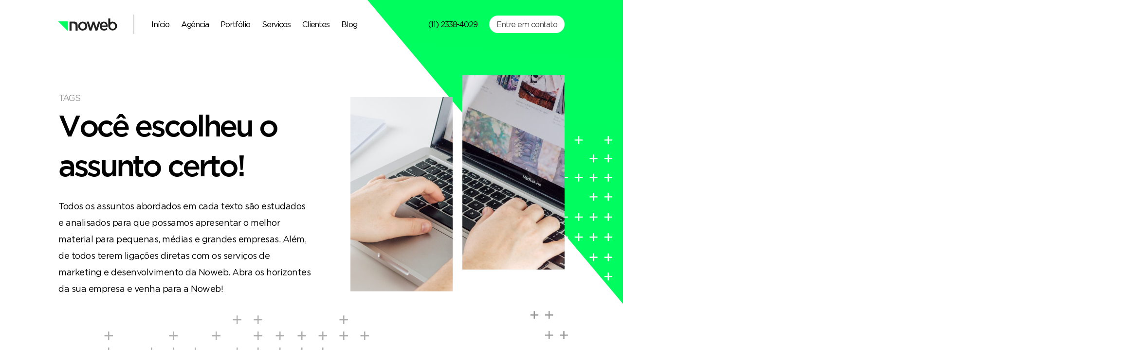

--- FILE ---
content_type: text/html; charset=UTF-8
request_url: https://www.noweb.io/tag/trafego-digital
body_size: 5732
content:
<!DOCTYPE html>
<html>
<head>
<meta charset="UTF-8">
<title>tráfego digital | Noweb - Marketing Digital, SEO, Inbound, Ads e muito mais </title>
<meta name="format-detection" content="telephone=no">
<meta name="viewport" content="width=device-width, initial-scale=1.0, maximum-scale=1.0, user-scalable=no" />
<meta name="HandheldFriendly" content="true" />
<meta name="description" content="Tags">
<meta name="keywords" content="agencia de marketing, agencia de publicidade, agencia de publicidade e propaganda, agencia de marketing digital, marketing digital, publicidade e propaganda, agencia de publicidade sp, agencia de comunicação, empresa de marketing digital, publicidade e marketing, agencia de marketing sp,conteúdo em sites, blogs em sites, textos, matérias personalizadas, serviço de conteúdo, serviço de site, blog, serviços de blogs">
<meta name="title" content="tráfego digital">
<link rel="canonical" href="https://www.noweb.io/tag/trafego-digital" />
<!-- Default -->
<link rel="shortcut icon" href="/assets/ico/favicon.ico">

<!-- General -->
<link rel="icon" sizes="128x128" href="/assets/ico/favicon-128.jpg">
<link rel="icon" sizes="152x152" href="/assets/ico/favicon-152.jpg">
<link rel="icon" sizes="167x167" href="/assets/ico/favicon-167.jpg">
<link rel="icon" sizes="180x180" href="/assets/ico/favicon-180.jpg">
<link rel="icon" sizes="192x192" href="/assets/ico/favicon-192.jpg">
<link rel="icon" sizes="196x196" href="/assets/ico/favicon-196.jpg">

<!-- Apple -->
<link rel="apple-touch-icon" sizes="57x57" href="/assets/ico/favicon-57.jpg">
<link rel="apple-touch-icon" sizes="72x72" href="/assets/ico/favicon-72.jpg">
<link rel="apple-touch-icon" sizes="114x114" href="/assets/ico/favicon-114.jpg">

<!-- Open Graph -->
<meta property="og:title" content="tráfego digital">
<meta property="og:image:width" content="1200">
<meta property="og:locale" content="pt_BR">
<meta property="og:site_name" content="Noweb">
<meta property="og:url" content="https://www.noweb.io/tag/trafego-digital">

<!-- Twitter -->
<meta property="twitter:card" content="summary_large_image">
<meta property="twitter:title" content="tráfego digital">
<meta property="twitter:description" content="Tags">
<meta property="twitter:image" content="/assets/ico/favicon-500.jpg">

<!-- Open Graph -->
<meta property="og:type" content="article">
<meta property="og:image" content="/assets/ico/favicon-500.jpg">
<meta property="og:description" content="Tags">

<!-- More -->
<meta itemprop="image" content="/assets/ico/favicon-500.jpg">
<meta property="ia:markup_url" content="https://www.noweb.io/tag/trafego-digital">
<link rel="amphtml" href="https://www.noweb.io/tag/trafego-digital">

<!-- /// link /// -->
<link rel="stylesheet" href="/assets/css/noweb.css">
<meta name="d4sign-domain-verification" content="6f8a3e3e-146e-433d-8d59-21cb72fa63c4">
<meta name="d4sign-domain-verification" content="52dfcca6-a5d1-4716-8fdf-90f435c72808">

<script src="https://challenges.cloudflare.com/turnstile/v0/api.js" async defer></script>

<!-- Pixel Code for https://www.cage.com.br/ -->
<!-- <script async src="https://www.cage.com.br/pixel/otq9gx50s9GMYtop"></script> -->
<!-- END Pixel Code -->

<!-- Google Tag Manager -->
<script>(function(w,d,s,l,i){w[l]=w[l]||[];w[l].push({'gtm.start':
new Date().getTime(),event:'gtm.js'});var f=d.getElementsByTagName(s)[0],
j=d.createElement(s),dl=l!='dataLayer'?'&l='+l:'';j.async=true;j.src=
'https://www.googletagmanager.com/gtm.js?id='+i+dl;f.parentNode.insertBefore(j,f);
})(window,document,'script','dataLayer','GTM-MRWQJ57');</script>
<!-- End Google Tag Manager -->                                                  </head>
<body>
<!-- Google Tag Manager (noscript) -->
<noscript><iframe src="https://www.googletagmanager.com/ns.html?id=GTM-MRWQJ57"
height="0" width="0" style="display:none;visibility:hidden"></iframe></noscript>
<!-- End Google Tag Manager (noscript) -->                <div class="header hidden-xs hidden-sm">
    <div class="container-fluid">
        <div class="logo"><a href="/" title="Noweb Publicidade"><img src="/assets/images/logo.svg" alt="Noweb Publicidade"></a></div>
        <div class="menu">
            <ul>
                                <li><a href="/"  title="Início"><span>Início</span></a></li>
                                <li><a href="/agencia"  title="Agência"><span>Agência</span></a></li>
                                <li><a href="/portfolio"  title="Portfólio"><span>Portfólio</span></a></li>
                                <li><a href="/servicos"  title="Serviços"><span>Serviços</span></a></li>
                                <li><a href="/clientes"  title="Clientes"><span>Clientes</span></a></li>
                                <li><a href="/blog"  title="Blog"><span>Blog</span></a></li>
                                <li class="hidden-lg btn-contact btn-ipad-white"><a href="/contato"  title="Contato"><span>Contato</span></a></li>
            </ul>
        </div>
        <div class="menu-contact hidden-sm hidden-md">
            <ul>
                <li><a href="tel:(11) 2338-4029" title="Telefone para Contato">(11) 2338-4029</a></li>
                <li><a href="/contato" title="Entre em Contato">Entre em contato</a></li>
            </ul>
        </div>
    </div>
</div>
 
<!-- header mobile -->

<div class="header-mobile hidden-md hidden-lg">
    <div class="logo-mobile">
        <a href="/" title="Noweb Publicidade">
            <img src="/assets/images/logo.svg" alt="Noweb Publicidade">
        </a>
    </div>
    <button class="hamburger pull-right hamburger--spin hidden-md hidden-lg" type="button" onclick="toggleMenu($(this).val())" value="0">
        <span class="hamburger-box">
            <span class="hamburger-inner"></span>
        </span>
    </button>
</div>

<div class="header-margin-bottom hidden-md hidden-lg"></div>
<div class="menu-mobile-overlay hidden-md hidden-lg"></div>
<div class="menu-mobile hidden-md hidden-lg">
    <ul>
                    <li><a href="/"  title="Início"><span>Início</span></a></li>
                    <li><a href="/agencia"  title="Agência"><span>Agência</span></a></li>
                    <li><a href="/portfolio"  title="Portfólio"><span>Portfólio</span></a></li>
                    <li><a href="/servicos"  title="Serviços"><span>Serviços</span></a></li>
                    <li><a href="/clientes"  title="Clientes"><span>Clientes</span></a></li>
                    <li><a href="/blog"  title="Blog"><span>Blog</span></a></li>
                <li><a href="/contato"  title="Contato"><span>Contato</span></a></li>
    </ul>
    <div class="menu-mobile-social">
        <div class="menu-mobile-social-text"><a href="tel:(11) 2338-4029">(11) 2338-4029</a></div>
        <div class="menu-mobile-social-text"><a target="_BLANK" href="https://wa.me/5511984977624"><img src="/assets/images/icon-whatsapp-dark.svg" alt="WhatsApp"> WhatsApp</a></div>
        <div class="menu-mobile-social-items">
            <a href="//www.instagram.com/agencianoweb/" rel="noreferrer noopener" target="_BLANK"><img src="/assets/images/icon-instagram-black.svg" alt="Instagram Noweb"></a>
            <a href="//pt-br.facebook.com/AgenciaNoweb/" rel="noreferrer noopener" target="_BLANK"><img src="/assets/images/icon-facebook-black.svg" alt="Facebook Noweb"></a>
            <a href="//pt.linkedin.com/company/noweb-publicidade" rel="noreferrer noopener" target="_BLANK"><img src="/assets/images/icon-linkedin-black.svg" alt="Linkedin Noweb"></a>
        </div>
    </div>
</div>

<!-- !header mobile -->
<!-- banner intern -->

<div class="banner-intern">
    <div class="container-fluid">
        <div class="overlay-right-triangle"></div>
        <div class="banner-intern-content col-md-6">
            <div class="banner-intern-content-circle-right"></div>
            <div class="banner-intern-content-circle-left"></div>
            <div class="banner-intern-content-tag">Tags</div>
            <div class="banner-intern-content-title">Você escolheu o assunto certo!</div>
            <div class="banner-intern-content-images hidden-md hidden-lg">
                <div class="banner-intern-content-images-img"><img src="https://www.noweb.io/uploads/fb761b44311adea5a298579cea1a0760.jpg" alt="Agência Noweb"></div>
                <div class="banner-intern-content-images-img"><img src="https://www.noweb.io/uploads/fb761b44311adea5a298579cea1a0760.jpg" alt="Agência Noweb"></div>
            </div>
            <div class="clean hidden-md hidden-lg"></div>
            <div class="banner-intern-content-description banner-blog-intern">Todos os assuntos abordados em cada texto são estudados e analisados para que possamos apresentar o melhor material para pequenas, médias e grandes empresas. Além, de todos terem ligações diretas com os serviços de marketing e desenvolvimento da Noweb. Abra os horizontes da sua empresa e venha para a Noweb!</div>
        </div>
        <div class="banner-intern-images hidden-xs hidden-sm col-md-6">
            <div class="banner-intern-image-item"><img src="https://www.noweb.io/uploads/fb761b44311adea5a298579cea1a0760.jpg" alt="Blog Noweb"></div>
            <div class="banner-intern-image-item"><img src="https://www.noweb.io/uploads/fb761b44311adea5a298579cea1a0760.jpg" alt="Blog Noweb"></div>
            
        </div>
    </div>
</div>

<!-- !banner intern-->

<div class="clean"></div>

<!-- team avatars -->

<div class="blog-area">
    <div class="container-fluid"><br><br><br>
        <div class="blog-items">
            <div id="blog-items">
                                <div class="col-md-8 col-md-offset-2 blog-mattery">
                    <a href="/blog/qual-e-a-importancia-de-um-site-para-sua-empresa" title="Qual é a importância de um site para sua empresa"><div class="blog-mattery-image-area"><img src="https://www.noweb.io/uploads/6639bef9ac36ec5a9f342bed97095fa5.jpg" alt="Qual é a importância de um site para sua empresa"/></div></a>
                    <div class="blog-mattery-date-area">30 Oct 2019</div>
                    <div class="blog-mattery-title-area"><a href="/blog/qual-e-a-importancia-de-um-site-para-sua-empresa" title="Qual é a importância de um site para sua empresa">Qual é a importância de um site para sua empresa</a></div>
                    <div class="blog-mattery-description-area"><p>A ferramenta funciona como uma possível vitrine para a sua empresa, onde é disponibilizado todas as informações de seus produtos para que alcance um determinado público-alvo.</p>
</div>
                </div>
                                <div class="col-md-8 col-md-offset-2 blog-mattery">
                    <a href="/blog/data-lake" title="Data Lake"><div class="blog-mattery-image-area"><img src="https://www.noweb.io/uploads/0a2e147e1596731c98118713955f21c6.jpg" alt="Data Lake"/></div></a>
                    <div class="blog-mattery-date-area">18 Sep 2019</div>
                    <div class="blog-mattery-title-area"><a href="/blog/data-lake" title="Data Lake">Data Lake</a></div>
                    <div class="blog-mattery-description-area"><p><span>Os Lagos de Dados ou Data Lake são formados por um grande tráfego e variedade de informações que são analisadas, tratadas e depois podem gerar algum valor. Assim sendo, um método para o mercado de inteligência tomar decisões em um curto espaço de tempo com mais facilidade.</span><br></p>
</div>
                </div>
                                <div class="col-md-8 col-md-offset-2 blog-mattery">
                    <a href="/blog/entenda-a-importancia-de-ter-um-website-para-o-seu-negocio" title="Entenda a importância de ter um website para o seu negócio"><div class="blog-mattery-image-area"><img src="https://www.noweb.io/uploads/f89766055e506dcbb42f0c96a062921d.jpg" alt="Entenda a importância de ter um website para o seu negócio"/></div></a>
                    <div class="blog-mattery-date-area">30 May 2019</div>
                    <div class="blog-mattery-title-area"><a href="/blog/entenda-a-importancia-de-ter-um-website-para-o-seu-negocio" title="Entenda a importância de ter um website para o seu negócio">Entenda a importância de ter um website para o seu negócio</a></div>
                    <div class="blog-mattery-description-area"><p>Veja os principais motivos de ter um domínio próprio e como alcançar os melhores resultados.<br></p></div>
                </div>
                                <div class="col-md-8 col-md-offset-2 blog-mattery">
                    <a href="/blog/pix-o-novo-sistema-de-pagamentos-e-transferencias" title="Pix, o novo sistema de pagamentos e transferências"><div class="blog-mattery-image-area"><img src="https://www.noweb.io/uploads/c06b2c73bc05071d51e5ff82017e1564.png" alt="Pix, o novo sistema de pagamentos e transferências"/></div></a>
                    <div class="blog-mattery-date-area">06 Oct 2020</div>
                    <div class="blog-mattery-title-area"><a href="/blog/pix-o-novo-sistema-de-pagamentos-e-transferencias" title="Pix, o novo sistema de pagamentos e transferências">Pix, o novo sistema de pagamentos e transferências</a></div>
                    <div class="blog-mattery-description-area">O “Pix” é um meio de pagamentos criado pelo Banco Central, que tem como como objetivo fazer a permissão de transferências e pagamentos instantâneos 24 horas por dia e sete dias por semana. </div>
                </div>
                                <div class="col-md-8 col-md-offset-2 blog-mattery">
                    <a href="/blog/segundo-pesquisa-instagram-possui-audiencia-40-maior-do-que-o-facebook" title="Segundo pesquisa, Instagram possui audiência 40% maior do que o Facebook"><div class="blog-mattery-image-area"><img src="https://www.noweb.io/uploads/eac3be862c4d6a553741c0397bef3a25.jpeg" alt="Segundo pesquisa, Instagram possui audiência 40% maior do que o Facebook"/></div></a>
                    <div class="blog-mattery-date-area">09 Aug 2021</div>
                    <div class="blog-mattery-title-area"><a href="/blog/segundo-pesquisa-instagram-possui-audiencia-40-maior-do-que-o-facebook" title="Segundo pesquisa, Instagram possui audiência 40% maior do que o Facebook">Segundo pesquisa, Instagram possui audiência 40% maior do que o Facebook</a></div>
                    <div class="blog-mattery-description-area">De acordo com uma pesquisa realizada pela Emplifi, empresa pertencente ao grupo Socialbakers, aponta que o Instagram possui uma audiência 40,3% maior do que o Facebook, além de 22.7 vezes mais engajamento, levando em consideração janeiro a março de 2021.</div>
                </div>
                                <div class="col-md-8 col-md-offset-2 blog-mattery">
                    <a href="/blog/como-o-quinthal-presenca-une-estilo-e-tradicao" title="Como o Quinthal Presença une estilo e tradição"><div class="blog-mattery-image-area"><img src="https://www.noweb.io/uploads/666f127c01cde6f3ca1ff19fd2ae421f.jpg" alt="Como o Quinthal Presença une estilo e tradição"/></div></a>
                    <div class="blog-mattery-date-area">25 Aug 2021</div>
                    <div class="blog-mattery-title-area"><a href="/blog/como-o-quinthal-presenca-une-estilo-e-tradicao" title="Como o Quinthal Presença une estilo e tradição">Como o Quinthal Presença une estilo e tradição</a></div>
                    <div class="blog-mattery-description-area">Sendo anteriormente a residência do casal José Virgílio e Amarilis, ao longo dos anos se tornou o que hoje é o Quinthal Presença, preservando a arquitetura dos anos 60 e o charme inspirador de casas londrinas. Os ambientes e móveis foram totalmente restaurados, portas, pisos, lustres, cerâmicas e janelas.</div>
                </div>
                                <div class="col-md-8 col-md-offset-2 blog-mattery">
                    <a href="/blog/spotify-lanca-playlist-semanal-das-musicas-que-estao-em-alta-no-instagram" title="Spotify lança playlist semanal das músicas que estão em alta no Instagram"><div class="blog-mattery-image-area"><img src="https://www.noweb.io/uploads/4f13004a1443b5b37b03f9656861a233.jpeg" alt="Spotify lança playlist semanal das músicas que estão em alta no Instagram"/></div></a>
                    <div class="blog-mattery-date-area">03 Aug 2023</div>
                    <div class="blog-mattery-title-area"><a href="/blog/spotify-lanca-playlist-semanal-das-musicas-que-estao-em-alta-no-instagram" title="Spotify lança playlist semanal das músicas que estão em alta no Instagram">Spotify lança playlist semanal das músicas que estão em alta no Instagram</a></div>
                    <div class="blog-mattery-description-area">Spotify e Instagram criam uma nova parceria que reúne as músicas em alta, promovendo grande oportunidade de engajamento para aquelas pessoas que usufruem disso com a finalidade profissional ou que criam conteúdo em redes sociais.</div>
                </div>
                                <div class="col-md-8 col-md-offset-2 blog-mattery">
                    <a href="/blog/como-o-seo-influencia-as-estrategias-das-empresas-3" title=" Como o SEO influencia as estratégias das empresas"><div class="blog-mattery-image-area"><img src="https://www.noweb.io/uploads/2b07f92a41d25db015c0d44bd94bc92e.jpg" alt=" Como o SEO influencia as estratégias das empresas"/></div></a>
                    <div class="blog-mattery-date-area">09 Aug 2023</div>
                    <div class="blog-mattery-title-area"><a href="/blog/como-o-seo-influencia-as-estrategias-das-empresas-3" title=" Como o SEO influencia as estratégias das empresas"> Como o SEO influencia as estratégias das empresas</a></div>
                    <div class="blog-mattery-description-area"> Search Engine Optimization, ou SEO, é uma ferramenta que vai otimizar as pesquisas de acordo com a necessidade dos usuários, aparecendo de maneira independente nos buscadores do Google ou Marketplaces por meio de palavras chaves, imagens e/ou matérias relacionadas à pesquisa.
</div>
                </div>
                                <div class="col-md-8 col-md-offset-2 blog-mattery">
                    <a href="/blog/como-o-seo-influencia-as-estrategias-das-empresas-4" title=" Como o SEO influencia as estratégias das empresas"><div class="blog-mattery-image-area"><img src="https://www.noweb.io/uploads/2124ea15ecfc11162d8fdb4f9ced9f55.jpg" alt=" Como o SEO influencia as estratégias das empresas"/></div></a>
                    <div class="blog-mattery-date-area">09 Aug 2023</div>
                    <div class="blog-mattery-title-area"><a href="/blog/como-o-seo-influencia-as-estrategias-das-empresas-4" title=" Como o SEO influencia as estratégias das empresas"> Como o SEO influencia as estratégias das empresas</a></div>
                    <div class="blog-mattery-description-area"> Search Engine Optimization, ou SEO, é uma ferramenta que vai otimizar as pesquisas de acordo com a necessidade dos usuários, aparecendo de maneira independente nos buscadores do Google ou Marketplaces por meio de palavras chaves, imagens e/ou matérias relacionadas à pesquisa.
</div>
                </div>
                                <div class="col-md-8 col-md-offset-2 blog-mattery">
                    <a href="/blog/web3-voc-sabe-o-que-" title="Web3 você sabe o que é?"><div class="blog-mattery-image-area"><img src="https://www.noweb.io/uploads/92a9372f5ab57d726d60842dad1197c6.jpg" alt="Web3 você sabe o que é?"/></div></a>
                    <div class="blog-mattery-date-area">28 Aug 2023</div>
                    <div class="blog-mattery-title-area"><a href="/blog/web3-voc-sabe-o-que-" title="Web3 você sabe o que é?">Web3 você sabe o que é?</a></div>
                    <div class="blog-mattery-description-area">A Web3 é uma evolução da Internet, tal como uma remodelagem da mesma, que une os mais novos recursos tecnológicos como blockchain, criptomoedas e tokenização.
</div>
                </div>
                            </div>
        </div>
        <div class="clean"></div>
    </div>
</div>

<!-- !team avatars -->

<div class="clean"></div>
<div class="footer">
    <div class="container-fluid">
        <div class="footer-column">
            <div class="footer-logo"><a href="/"><img src="/assets/images/logo-footer.svg" alt="Logo Noweb"></a></div>
            <div class="footer-social">
                <a href="//www.instagram.com/agencianoweb/" rel="noreferrer noopener" target="_BLANK"><img src="/assets/images/icon-instagram-black.svg" alt="Instagram Noweb"></a>
                <a href="//pt-br.facebook.com/AgenciaNoweb/" rel="noreferrer noopener" target="_BLANK"><img src="/assets/images/icon-facebook-black.svg" alt="Facebook Noweb"></a>
                <a href="//pt.linkedin.com/company/noweb-publicidade" rel="noreferrer noopener" target="_BLANK"><img src="/assets/images/icon-linkedin-black.svg" alt="Linkedin Noweb"></a>
            </div>
        </div>
        <div class="footer-column">
            <div class="footer-description">A Noweb Publicidade desenvolve projetos on-line e off-line de qualquer segmento. Fazemos acontecer o que sua empresa está precisando, desde sistema simples até os mais complexos de forma personalizada. </div>
        </div>
        <div class="footer-column">
            <div class="footer-title">Vamos tomar um café?</div>
            <div class="footer-text">Praça Silvio Romero, 55 - Conjunto 31 - Tatuapé - São Paulo - SP</div>
            <br>
            <div class="footer-text"><a href="/conteudo">Marketing de Conteúdo</a></div>
        </div>
        <div class="footer-column">
            <div class="footer-title">Fale Conosco</div>
            <div class="footer-text"><a href="mailto:contato@noweb.io?subject=Contato via Site">contato@noweb.io</a></div>
            <div class="footer-text"><a href="tel:(11) 2338-4029">(11) 2338-4029</a></div>
            <div class="footer-text footer-whatsapp"><a href="https://wa.me/5511984977624" rel="noreferrer noopener"  target="_BLANK" alt="Whatsapp Noweb"><img src="/assets/images/icon-whatsapp-dark.svg" alt="WhatsApp"> WhatsApp</a></div>
        </div>
    </div>
</div>

<!-- copyright -->

<div class="copyright">    
    <div class="container-fluid">
        <div class="copy pull-right hidden-md hidden-lg">Criado com <svg height="20px" width="20px" fill="#ff0000" xmlns="http://www.w3.org/2000/svg" xmlns:xlink="http://www.w3.org/1999/xlink" version="1.1" x="0px" y="0px" viewBox="0 0 95 95" enable-background="new 0 0 95 95" xml:space="preserve"><path d="M82.124,16.469c-9.557-9.558-25.051-9.556-34.605,0L47.5,16.487l-0.018-0.019c-9.557-9.556-25.051-9.558-34.605,0  c-9.559,9.556-9.557,25.05,0,34.606l0.016,0.018L47.5,85.698l34.605-34.605l0.018-0.018C91.68,41.519,91.68,26.024,82.124,16.469z"></path></svg>
e Cafeína</div>
        <div class="copy pull-left">© Copyright 2026 - Noweb Publicidade <span class="hidden-xs">-</span> <span class="hidden-xs">Todos os Direitos Reservados.</span></div>
        <div class="copy pull-right hidden-xs hidden-sm">Criado com <svg height="20px" width="20px" fill="#ff0000" xmlns="http://www.w3.org/2000/svg" xmlns:xlink="http://www.w3.org/1999/xlink" version="1.1" x="0px" y="0px" viewBox="0 0 95 95" enable-background="new 0 0 95 95" xml:space="preserve"><path d="M82.124,16.469c-9.557-9.558-25.051-9.556-34.605,0L47.5,16.487l-0.018-0.019c-9.557-9.556-25.051-9.558-34.605,0  c-9.559,9.556-9.557,25.05,0,34.606l0.016,0.018L47.5,85.698l34.605-34.605l0.018-0.018C91.68,41.519,91.68,26.024,82.124,16.469z"></path></svg>
e Cafeína</div>
    </div>
</div>

<!-- !copyright -->

<!-- /// scripts /// -->
<script src="/assets/js/jquery.js"></script>
<script src="/assets/js/scripts.js"></script>
<script src="/assets/js/functions.js"></script>
<!-- /// !scripts /// -->

<script>
    let colors = ["#00E45F", "#00FF5F"];
    const html = document.querySelector("html");
    html.style.setProperty('--color-default', 'linear-gradient(-45deg, '+colors+')')
</script>

</body>
</html>

--- FILE ---
content_type: text/css
request_url: https://www.noweb.io/assets/css/noweb.css
body_size: 51973
content:
@import '/assets/fonts/gotham/fonts.css';

html {
    font-family: sans-serif;
    -webkit-text-size-adjust: 100%;
    -ms-text-size-adjust: 100%
}

body {
    margin: 0
}

article,
aside,
details,
figcaption,
figure,
footer,
header,
hgroup,
main,
menu,
nav,
section,
summary {
    display: block
}

audio,
canvas,
progress,
video {
    display: inline-block;
    vertical-align: baseline
}

audio:not([controls]) {
    display: none;
    height: 0
}

[hidden],
template {
    display: none
}

a {
    background-color: transparent
}

a:active,
a:hover {
    outline: 0
}

abbr[title] {
    border-bottom: 1px dotted
}

b,
strong {
    font-weight: 700
}

dfn {
    font-style: italic
}

h1 {
    margin: .67em 0;
    font-size: 2em
}

mark {
    color: #000;
    background: #ff0
}

small {
    font-size: 80%
}

sub,
sup {
    position: relative;
    font-size: 75%;
    line-height: 0;
    vertical-align: baseline
}

sup {
    top: -.5em
}

sub {
    bottom: -.25em
}

img {
    border: 0
}

svg:not(:root) {
    overflow: hidden
}

figure {
    margin: 1em 40px
}

hr {
    height: 0;
    -webkit-box-sizing: content-box;
    -moz-box-sizing: content-box;
    box-sizing: content-box
}

pre {
    overflow: auto
}

code,
kbd,
pre,
samp {
    font-family: monospace, monospace;
    font-size: 1em
}

button,
input,
optgroup,
select,
textarea {
    margin: 0;
    font: inherit;
    color: inherit;
    resize: none;
}

button {
    overflow: visible
}

button,
select {
    text-transform: none
}

button,
html input[type=button],
input[type=reset],
input[type=submit] {
    -webkit-appearance: button;
    cursor: pointer
}

button[disabled],
html input[disabled] {
    cursor: default
}

button::-moz-focus-inner,
input::-moz-focus-inner {
    padding: 0;
    border: 0
}

input {
    line-height: normal
}

input[type=checkbox],
input[type=radio] {
    -webkit-box-sizing: border-box;
    -moz-box-sizing: border-box;
    box-sizing: border-box;
    padding: 0
}

input[type=number]::-webkit-inner-spin-button,
input[type=number]::-webkit-outer-spin-button {
    height: auto
}

input[type=search] {
    -webkit-box-sizing: content-box;
    -moz-box-sizing: content-box;
    box-sizing: content-box;
    -webkit-appearance: textfield
}

input[type=search]::-webkit-search-cancel-button,
input[type=search]::-webkit-search-decoration {
    -webkit-appearance: none
}

fieldset {
    padding: .35em .625em .75em;
    margin: 0 2px;
    border: 1px solid silver
}

legend {
    padding: 0;
    border: 0
}

textarea {
    overflow: auto
}

optgroup {
    font-weight: 700
}

table {
    border-spacing: 0;
    border-collapse: collapse
}

td,
th {
    padding: 0
}


/*! Source: https://github.com/h5bp/html5-boilerplate/blob/master/src/css/main.css */

@media print {

    *,
    :after,
    :before {
        color: #000 !important;
        text-shadow: none !important;
        background: 0 0 !important;
        -webkit-box-shadow: none !important;
        box-shadow: none !important
    }

    a,
    a:visited {
        text-decoration: underline
    }

    a[href]:after {
        content: " ("attr(href) ")"
    }

    abbr[title]:after {
        content: " ("attr(title) ")"
    }

    a[href^="#"]:after,
    a[href^="javascript:"]:after {
        content: ""
    }

    blockquote,
    pre {
        border: 1px solid #999;
        page-break-inside: avoid
    }

    thead {
        display: table-header-group
    }

    img,
    tr {
        page-break-inside: avoid
    }

    img {
        max-width: 100% !important
    }

    h2,
    h3,
    p {
        orphans: 3;
        widows: 3
    }

    h2,
    h3 {
        page-break-after: avoid
    }

    .navbar {
        display: none
    }

    .btn>.caret,
    .dropup>.btn>.caret {
        border-top-color: #000 !important
    }

    .label {
        border: 1px solid #000
    }

    .table {
        border-collapse: collapse !important
    }

    .table td,
    .table th {
        background-color: #fff !important
    }

    .table-bordered td,
    .table-bordered th {
        border: 1px solid #ddd !important
    }
}

@font-face {
    font-family: 'Glyphicons Halflings';
    src: url(../fonts/glyphicons-halflings-regular.eot);
    src: url(../fonts/glyphicons-halflings-regular.eot?#iefix) format('embedded-opentype'), url(../fonts/glyphicons-halflings-regular.woff2) format('woff2'), url(../fonts/glyphicons-halflings-regular.woff) format('woff'), url(../fonts/glyphicons-halflings-regular.ttf) format('truetype'), url(../fonts/glyphicons-halflings-regular.svg#glyphicons_halflingsregular) format('svg')
}

.glyphicon {
    position: relative;
    top: 1px;
    display: inline-block;
    font-family: 'Glyphicons Halflings';
    font-style: normal;
    font-weight: 400;
    line-height: 1;
    -webkit-font-smoothing: antialiased;
    -moz-osx-font-smoothing: grayscale
}

.glyphicon-asterisk:before {
    content: "\002a"
}

.glyphicon-plus:before {
    content: "\002b"
}

.glyphicon-eur:before,
.glyphicon-euro:before {
    content: "\20ac"
}

.glyphicon-minus:before {
    content: "\2212"
}

.glyphicon-cloud:before {
    content: "\2601"
}

.glyphicon-envelope:before {
    content: "\2709"
}

.glyphicon-pencil:before {
    content: "\270f"
}

.glyphicon-glass:before {
    content: "\e001"
}

.glyphicon-music:before {
    content: "\e002"
}

.glyphicon-search:before {
    content: "\e003"
}

.glyphicon-heart:before {
    content: "\e005"
}

.glyphicon-star:before {
    content: "\e006"
}

.glyphicon-star-empty:before {
    content: "\e007"
}

.glyphicon-user:before {
    content: "\e008"
}

.glyphicon-film:before {
    content: "\e009"
}

.glyphicon-th-large:before {
    content: "\e010"
}

.glyphicon-th:before {
    content: "\e011"
}

.glyphicon-th-list:before {
    content: "\e012"
}

.glyphicon-ok:before {
    content: "\e013"
}

.glyphicon-remove:before {
    content: "\e014"
}

.glyphicon-zoom-in:before {
    content: "\e015"
}

.glyphicon-zoom-out:before {
    content: "\e016"
}

.glyphicon-off:before {
    content: "\e017"
}

.glyphicon-signal:before {
    content: "\e018"
}

.glyphicon-cog:before {
    content: "\e019"
}

.glyphicon-trash:before {
    content: "\e020"
}

.glyphicon-home:before {
    content: "\e021"
}

.glyphicon-file:before {
    content: "\e022"
}

.glyphicon-time:before {
    content: "\e023"
}

.glyphicon-road:before {
    content: "\e024"
}

.glyphicon-download-alt:before {
    content: "\e025"
}

.glyphicon-download:before {
    content: "\e026"
}

.glyphicon-upload:before {
    content: "\e027"
}

.glyphicon-inbox:before {
    content: "\e028"
}

.glyphicon-play-circle:before {
    content: "\e029"
}

.glyphicon-repeat:before {
    content: "\e030"
}

.glyphicon-refresh:before {
    content: "\e031"
}

.glyphicon-list-alt:before {
    content: "\e032"
}

.glyphicon-lock:before {
    content: "\e033"
}

.glyphicon-flag:before {
    content: "\e034"
}

.glyphicon-headphones:before {
    content: "\e035"
}

.glyphicon-volume-off:before {
    content: "\e036"
}

.glyphicon-volume-down:before {
    content: "\e037"
}

.glyphicon-volume-up:before {
    content: "\e038"
}

.glyphicon-qrcode:before {
    content: "\e039"
}

.glyphicon-barcode:before {
    content: "\e040"
}

.glyphicon-tag:before {
    content: "\e041"
}

.glyphicon-tags:before {
    content: "\e042"
}

.glyphicon-book:before {
    content: "\e043"
}

.glyphicon-bookmark:before {
    content: "\e044"
}

.glyphicon-print:before {
    content: "\e045"
}

.glyphicon-camera:before {
    content: "\e046"
}

.glyphicon-font:before {
    content: "\e047"
}

.glyphicon-bold:before {
    content: "\e048"
}

.glyphicon-italic:before {
    content: "\e049"
}

.glyphicon-text-height:before {
    content: "\e050"
}

.glyphicon-text-width:before {
    content: "\e051"
}

.glyphicon-align-left:before {
    content: "\e052"
}

.glyphicon-align-center:before {
    content: "\e053"
}

.glyphicon-align-right:before {
    content: "\e054"
}

.glyphicon-align-justify:before {
    content: "\e055"
}

.glyphicon-list:before {
    content: "\e056"
}

.glyphicon-indent-left:before {
    content: "\e057"
}

.glyphicon-indent-right:before {
    content: "\e058"
}

.glyphicon-facetime-video:before {
    content: "\e059"
}

.glyphicon-picture:before {
    content: "\e060"
}

.glyphicon-map-marker:before {
    content: "\e062"
}

.glyphicon-adjust:before {
    content: "\e063"
}

.glyphicon-tint:before {
    content: "\e064"
}

.glyphicon-edit:before {
    content: "\e065"
}

.glyphicon-share:before {
    content: "\e066"
}

.glyphicon-check:before {
    content: "\e067"
}

.glyphicon-move:before {
    content: "\e068"
}

.glyphicon-step-backward:before {
    content: "\e069"
}

.glyphicon-fast-backward:before {
    content: "\e070"
}

.glyphicon-backward:before {
    content: "\e071"
}

.glyphicon-play:before {
    content: "\e072"
}

.glyphicon-pause:before {
    content: "\e073"
}

.glyphicon-stop:before {
    content: "\e074"
}

.glyphicon-forward:before {
    content: "\e075"
}

.glyphicon-fast-forward:before {
    content: "\e076"
}

.glyphicon-step-forward:before {
    content: "\e077"
}

.glyphicon-eject:before {
    content: "\e078"
}

.glyphicon-chevron-left:before {
    content: "\e079"
}

.glyphicon-chevron-right:before {
    content: "\e080"
}

.glyphicon-plus-sign:before {
    content: "\e081"
}

.glyphicon-minus-sign:before {
    content: "\e082"
}

.glyphicon-remove-sign:before {
    content: "\e083"
}

.glyphicon-ok-sign:before {
    content: "\e084"
}

.glyphicon-question-sign:before {
    content: "\e085"
}

.glyphicon-info-sign:before {
    content: "\e086"
}

.glyphicon-screenshot:before {
    content: "\e087"
}

.glyphicon-remove-circle:before {
    content: "\e088"
}

.glyphicon-ok-circle:before {
    content: "\e089"
}

.glyphicon-ban-circle:before {
    content: "\e090"
}

.glyphicon-arrow-left:before {
    content: "\e091"
}

.glyphicon-arrow-right:before {
    content: "\e092"
}

.glyphicon-arrow-up:before {
    content: "\e093"
}

.glyphicon-arrow-down:before {
    content: "\e094"
}

.glyphicon-share-alt:before {
    content: "\e095"
}

.glyphicon-resize-full:before {
    content: "\e096"
}

.glyphicon-resize-small:before {
    content: "\e097"
}

.glyphicon-exclamation-sign:before {
    content: "\e101"
}

.glyphicon-gift:before {
    content: "\e102"
}

.glyphicon-leaf:before {
    content: "\e103"
}

.glyphicon-fire:before {
    content: "\e104"
}

.glyphicon-eye-open:before {
    content: "\e105"
}

.glyphicon-eye-close:before {
    content: "\e106"
}

.glyphicon-warning-sign:before {
    content: "\e107"
}

.glyphicon-plane:before {
    content: "\e108"
}

.glyphicon-calendar:before {
    content: "\e109"
}

.glyphicon-random:before {
    content: "\e110"
}

.glyphicon-comment:before {
    content: "\e111"
}

.glyphicon-magnet:before {
    content: "\e112"
}

.glyphicon-chevron-up:before {
    content: "\e113"
}

.glyphicon-chevron-down:before {
    content: "\e114"
}

.glyphicon-retweet:before {
    content: "\e115"
}

.glyphicon-shopping-cart:before {
    content: "\e116"
}

.glyphicon-folder-close:before {
    content: "\e117"
}

.glyphicon-folder-open:before {
    content: "\e118"
}

.glyphicon-resize-vertical:before {
    content: "\e119"
}

.glyphicon-resize-horizontal:before {
    content: "\e120"
}

.glyphicon-hdd:before {
    content: "\e121"
}

.glyphicon-bullhorn:before {
    content: "\e122"
}

.glyphicon-bell:before {
    content: "\e123"
}

.glyphicon-certificate:before {
    content: "\e124"
}

.glyphicon-thumbs-up:before {
    content: "\e125"
}

.glyphicon-thumbs-down:before {
    content: "\e126"
}

.glyphicon-hand-right:before {
    content: "\e127"
}

.glyphicon-hand-left:before {
    content: "\e128"
}

.glyphicon-hand-up:before {
    content: "\e129"
}

.glyphicon-hand-down:before {
    content: "\e130"
}

.glyphicon-circle-arrow-right:before {
    content: "\e131"
}

.glyphicon-circle-arrow-left:before {
    content: "\e132"
}

.glyphicon-circle-arrow-up:before {
    content: "\e133"
}

.glyphicon-circle-arrow-down:before {
    content: "\e134"
}

.glyphicon-globe:before {
    content: "\e135"
}

.glyphicon-wrench:before {
    content: "\e136"
}

.glyphicon-tasks:before {
    content: "\e137"
}

.glyphicon-filter:before {
    content: "\e138"
}

.glyphicon-briefcase:before {
    content: "\e139"
}

.glyphicon-fullscreen:before {
    content: "\e140"
}

.glyphicon-dashboard:before {
    content: "\e141"
}

.glyphicon-paperclip:before {
    content: "\e142"
}

.glyphicon-heart-empty:before {
    content: "\e143"
}

.glyphicon-link:before {
    content: "\e144"
}

.glyphicon-phone:before {
    content: "\e145"
}

.glyphicon-pushpin:before {
    content: "\e146"
}

.glyphicon-usd:before {
    content: "\e148"
}

.glyphicon-gbp:before {
    content: "\e149"
}

.glyphicon-sort:before {
    content: "\e150"
}

.glyphicon-sort-by-alphabet:before {
    content: "\e151"
}

.glyphicon-sort-by-alphabet-alt:before {
    content: "\e152"
}

.glyphicon-sort-by-order:before {
    content: "\e153"
}

.glyphicon-sort-by-order-alt:before {
    content: "\e154"
}

.glyphicon-sort-by-attributes:before {
    content: "\e155"
}

.glyphicon-sort-by-attributes-alt:before {
    content: "\e156"
}

.glyphicon-unchecked:before {
    content: "\e157"
}

.glyphicon-expand:before {
    content: "\e158"
}

.glyphicon-collapse-down:before {
    content: "\e159"
}

.glyphicon-collapse-up:before {
    content: "\e160"
}

.glyphicon-log-in:before {
    content: "\e161"
}

.glyphicon-flash:before {
    content: "\e162"
}

.glyphicon-log-out:before {
    content: "\e163"
}

.glyphicon-new-window:before {
    content: "\e164"
}

.glyphicon-record:before {
    content: "\e165"
}

.glyphicon-save:before {
    content: "\e166"
}

.glyphicon-open:before {
    content: "\e167"
}

.glyphicon-saved:before {
    content: "\e168"
}

.glyphicon-import:before {
    content: "\e169"
}

.glyphicon-export:before {
    content: "\e170"
}

.glyphicon-send:before {
    content: "\e171"
}

.glyphicon-floppy-disk:before {
    content: "\e172"
}

.glyphicon-floppy-saved:before {
    content: "\e173"
}

.glyphicon-floppy-remove:before {
    content: "\e174"
}

.glyphicon-floppy-save:before {
    content: "\e175"
}

.glyphicon-floppy-open:before {
    content: "\e176"
}

.glyphicon-credit-card:before {
    content: "\e177"
}

.glyphicon-transfer:before {
    content: "\e178"
}

.glyphicon-cutlery:before {
    content: "\e179"
}

.glyphicon-header:before {
    content: "\e180"
}

.glyphicon-compressed:before {
    content: "\e181"
}

.glyphicon-earphone:before {
    content: "\e182"
}

.glyphicon-phone-alt:before {
    content: "\e183"
}

.glyphicon-tower:before {
    content: "\e184"
}

.glyphicon-stats:before {
    content: "\e185"
}

.glyphicon-sd-video:before {
    content: "\e186"
}

.glyphicon-hd-video:before {
    content: "\e187"
}

.glyphicon-subtitles:before {
    content: "\e188"
}

.glyphicon-sound-stereo:before {
    content: "\e189"
}

.glyphicon-sound-dolby:before {
    content: "\e190"
}

.glyphicon-sound-5-1:before {
    content: "\e191"
}

.glyphicon-sound-6-1:before {
    content: "\e192"
}

.glyphicon-sound-7-1:before {
    content: "\e193"
}

.glyphicon-copyright-mark:before {
    content: "\e194"
}

.glyphicon-registration-mark:before {
    content: "\e195"
}

.glyphicon-cloud-download:before {
    content: "\e197"
}

.glyphicon-cloud-upload:before {
    content: "\e198"
}

.glyphicon-tree-conifer:before {
    content: "\e199"
}

.glyphicon-tree-deciduous:before {
    content: "\e200"
}

.glyphicon-cd:before {
    content: "\e201"
}

.glyphicon-save-file:before {
    content: "\e202"
}

.glyphicon-open-file:before {
    content: "\e203"
}

.glyphicon-level-up:before {
    content: "\e204"
}

.glyphicon-copy:before {
    content: "\e205"
}

.glyphicon-paste:before {
    content: "\e206"
}

.glyphicon-alert:before {
    content: "\e209"
}

.glyphicon-equalizer:before {
    content: "\e210"
}

.glyphicon-king:before {
    content: "\e211"
}

.glyphicon-queen:before {
    content: "\e212"
}

.glyphicon-pawn:before {
    content: "\e213"
}

.glyphicon-bishop:before {
    content: "\e214"
}

.glyphicon-knight:before {
    content: "\e215"
}

.glyphicon-baby-formula:before {
    content: "\e216"
}

.glyphicon-tent:before {
    content: "\26fa"
}

.glyphicon-blackboard:before {
    content: "\e218"
}

.glyphicon-bed:before {
    content: "\e219"
}

.glyphicon-apple:before {
    content: "\f8ff"
}

.glyphicon-erase:before {
    content: "\e221"
}

.glyphicon-hourglass:before {
    content: "\231b"
}

.glyphicon-lamp:before {
    content: "\e223"
}

.glyphicon-duplicate:before {
    content: "\e224"
}

.glyphicon-piggy-bank:before {
    content: "\e225"
}

.glyphicon-scissors:before {
    content: "\e226"
}

.glyphicon-bitcoin:before {
    content: "\e227"
}

.glyphicon-btc:before {
    content: "\e227"
}

.glyphicon-xbt:before {
    content: "\e227"
}

.glyphicon-yen:before {
    content: "\00a5"
}

.glyphicon-jpy:before {
    content: "\00a5"
}

.glyphicon-ruble:before {
    content: "\20bd"
}

.glyphicon-rub:before {
    content: "\20bd"
}

.glyphicon-scale:before {
    content: "\e230"
}

.glyphicon-ice-lolly:before {
    content: "\e231"
}

.glyphicon-ice-lolly-tasted:before {
    content: "\e232"
}

.glyphicon-education:before {
    content: "\e233"
}

.glyphicon-option-horizontal:before {
    content: "\e234"
}

.glyphicon-option-vertical:before {
    content: "\e235"
}

.glyphicon-menu-hamburger:before {
    content: "\e236"
}

.glyphicon-modal-window:before {
    content: "\e237"
}

.glyphicon-oil:before {
    content: "\e238"
}

.glyphicon-grain:before {
    content: "\e239"
}

.glyphicon-sunglasses:before {
    content: "\e240"
}

.glyphicon-text-size:before {
    content: "\e241"
}

.glyphicon-text-color:before {
    content: "\e242"
}

.glyphicon-text-background:before {
    content: "\e243"
}

.glyphicon-object-align-top:before {
    content: "\e244"
}

.glyphicon-object-align-bottom:before {
    content: "\e245"
}

.glyphicon-object-align-horizontal:before {
    content: "\e246"
}

.glyphicon-object-align-left:before {
    content: "\e247"
}

.glyphicon-object-align-vertical:before {
    content: "\e248"
}

.glyphicon-object-align-right:before {
    content: "\e249"
}

.glyphicon-triangle-right:before {
    content: "\e250"
}

.glyphicon-triangle-left:before {
    content: "\e251"
}

.glyphicon-triangle-bottom:before {
    content: "\e252"
}

.glyphicon-triangle-top:before {
    content: "\e253"
}

.glyphicon-console:before {
    content: "\e254"
}

.glyphicon-superscript:before {
    content: "\e255"
}

.glyphicon-subscript:before {
    content: "\e256"
}

.glyphicon-menu-left:before {
    content: "\e257"
}

.glyphicon-menu-right:before {
    content: "\e258"
}

.glyphicon-menu-down:before {
    content: "\e259"
}

.glyphicon-menu-up:before {
    content: "\e260"
}

* {
    -webkit-box-sizing: border-box;
    -moz-box-sizing: border-box;
    box-sizing: border-box
}

:after,
:before {
    -webkit-box-sizing: border-box;
    -moz-box-sizing: border-box;
    box-sizing: border-box
}

html {
    font-size: 10px;
    -webkit-tap-highlight-color: transparent
}

body {
    font-family: "Helvetica Neue", Helvetica, Arial, sans-serif;
    font-size: 14px;
    line-height: 1.42857143;
    color: #333;
    background-color: #fff
}

button,
input,
select,
textarea {
    font-family: inherit;
    font-size: inherit;
    line-height: inherit
}

a {
    color: #337ab7;
    text-decoration: none
}

a:focus,
a:hover {
    color: #23527c;
    text-decoration: underline
}

a:focus {
    outline: 5px auto -webkit-focus-ring-color;
    outline-offset: -2px
}

figure {
    margin: 0
}

img {
    vertical-align: middle
}

.carousel-inner>.item>a>img,
.carousel-inner>.item>img,
.img-responsive,
.thumbnail a>img,
.thumbnail>img {
    display: block;
    max-width: 100%;
    height: auto
}

.img-rounded {
    border-radius: 6px
}

.img-thumbnail {
    display: inline-block;
    max-width: 100%;
    height: auto;
    padding: 4px;
    line-height: 1.42857143;
    background-color: #fff;
    border: 1px solid #ddd;
    border-radius: 4px;
    -webkit-transition: all .2s ease-in-out;
    -o-transition: all .2s ease-in-out;
    transition: all .2s ease-in-out
}

.img-circle {
    border-radius: 50%
}

hr {
    margin-top: 20px;
    margin-bottom: 20px;
    border: 0;
    border-top: 1px solid #eee
}

.sr-only {
    position: absolute;
    width: 1px;
    height: 1px;
    padding: 0;
    margin: -1px;
    overflow: hidden;
    clip: rect(0, 0, 0, 0);
    border: 0
}

.sr-only-focusable:active,
.sr-only-focusable:focus {
    position: static;
    width: auto;
    height: auto;
    margin: 0;
    overflow: visible;
    clip: auto
}

[role=button] {
    cursor: pointer
}

.h1,
.h2,
.h3,
.h4,
.h5,
.h6,
h1,
h2,
h3,
h4,
h5,
h6 {
    font-family: inherit;
    font-weight: 500;
    line-height: 1.1;
    color: inherit
}

.h1 .small,
.h1 small,
.h2 .small,
.h2 small,
.h3 .small,
.h3 small,
.h4 .small,
.h4 small,
.h5 .small,
.h5 small,
.h6 .small,
.h6 small,
h1 .small,
h1 small,
h2 .small,
h2 small,
h3 .small,
h3 small,
h4 .small,
h4 small,
h5 .small,
h5 small,
h6 .small,
h6 small {
    font-weight: 400;
    line-height: 1;
    color: #777
}

.h1,
.h2,
.h3,
h1,
h2,
h3 {
    margin-top: 20px;
    margin-bottom: 10px
}

.h1 .small,
.h1 small,
.h2 .small,
.h2 small,
.h3 .small,
.h3 small,
h1 .small,
h1 small,
h2 .small,
h2 small,
h3 .small,
h3 small {
    font-size: 65%
}

.h4,
.h5,
.h6,
h4,
h5,
h6 {
    margin-top: 10px;
    margin-bottom: 10px
}

.h4 .small,
.h4 small,
.h5 .small,
.h5 small,
.h6 .small,
.h6 small,
h4 .small,
h4 small,
h5 .small,
h5 small,
h6 .small,
h6 small {
    font-size: 75%
}

.h1,
h1 {
    font-size: 36px
}

.h2,
h2 {
    font-size: 30px
}

.h3,
h3 {
    font-size: 24px
}

.h4,
h4 {
    font-size: 18px
}

.h5,
h5 {
    font-size: 14px
}

.h6,
h6 {
    font-size: 12px
}

p {
    margin: 0 0 10px
}

.lead {
    margin-bottom: 20px;
    font-size: 16px;
    font-weight: 400;
    line-height: 1.4
}

@media (min-width:768px) {
    .lead {
        font-size: 21px
    }
}

.small,
small {
    font-size: 85%
}

.mark,
mark {
    padding: .2em;
    background-color: #fcf8e3
}

.text-left {
    text-align: left
}

.text-right {
    text-align: right
}

.text-center {
    text-align: center
}

.text-justify {
    text-align: justify
}

.text-nowrap {
    white-space: nowrap
}

.text-lowercase {
    text-transform: lowercase
}

.text-uppercase {
    text-transform: uppercase
}

.text-capitalize {
    text-transform: capitalize
}

.text-muted {
    color: #777
}

.text-primary {
    color: #337ab7
}

a.text-primary:focus,
a.text-primary:hover {
    color: #286090
}

.text-success {
    color: #3c763d
}

a.text-success:focus,
a.text-success:hover {
    color: #2b542c
}

.text-info {
    color: #31708f
}

a.text-info:focus,
a.text-info:hover {
    color: #245269
}

.text-warning {
    color: #8a6d3b
}

a.text-warning:focus,
a.text-warning:hover {
    color: #66512c
}

.text-danger {
    color: #a94442
}

a.text-danger:focus,
a.text-danger:hover {
    color: #843534
}

.bg-primary {
    color: #fff;
    background-color: #337ab7
}

a.bg-primary:focus,
a.bg-primary:hover {
    background-color: #286090
}

.bg-success {
    background-color: #dff0d8
}

a.bg-success:focus,
a.bg-success:hover {
    background-color: #c1e2b3
}

.bg-info {
    background-color: #d9edf7
}

a.bg-info:focus,
a.bg-info:hover {
    background-color: #afd9ee
}

.bg-warning {
    background-color: #fcf8e3
}

a.bg-warning:focus,
a.bg-warning:hover {
    background-color: #f7ecb5
}

.bg-danger {
    background-color: #f2dede
}

a.bg-danger:focus,
a.bg-danger:hover {
    background-color: #e4b9b9
}

.page-header {
    padding-bottom: 9px;
    margin: 40px 0 20px;
    border-bottom: 1px solid #eee
}

ol,
ul {
    margin-top: 0;
    margin-bottom: 10px
}

ol ol,
ol ul,
ul ol,
ul ul {
    margin-bottom: 0
}

.list-unstyled {
    padding-left: 0;
    list-style: none
}

.list-inline {
    padding-left: 0;
    margin-left: -5px;
    list-style: none
}

.list-inline>li {
    display: inline-block;
    padding-right: 5px;
    padding-left: 5px
}

dl {
    margin-top: 0;
    margin-bottom: 20px
}

dd,
dt {
    line-height: 1.42857143
}

dt {
    font-weight: 700
}

dd {
    margin-left: 0
}

@media (min-width:768px) {
    .dl-horizontal dt {
        float: left;
        width: 160px;
        overflow: hidden;
        clear: left;
        text-align: right;
        text-overflow: ellipsis;
        white-space: nowrap
    }

    .dl-horizontal dd {
        margin-left: 180px
    }
}

abbr[data-original-title],
abbr[title] {
    cursor: help;
    border-bottom: 1px dotted #777
}

.initialism {
    font-size: 90%;
    text-transform: uppercase
}

blockquote {
    padding: 10px 20px;
    margin: 0 0 20px;
    font-size: 17.5px;
    border-left: 5px solid #eee
}

blockquote ol:last-child,
blockquote p:last-child,
blockquote ul:last-child {
    margin-bottom: 0
}

blockquote .small,
blockquote footer,
blockquote small {
    display: block;
    font-size: 80%;
    line-height: 1.42857143;
    color: #777
}

blockquote .small:before,
blockquote footer:before,
blockquote small:before {
    content: '\2014 \00A0'
}

.blockquote-reverse,
blockquote.pull-right {
    padding-right: 15px;
    padding-left: 0;
    text-align: right;
    border-right: 5px solid #eee;
    border-left: 0
}

.blockquote-reverse .small:before,
.blockquote-reverse footer:before,
.blockquote-reverse small:before,
blockquote.pull-right .small:before,
blockquote.pull-right footer:before,
blockquote.pull-right small:before {
    content: ''
}

.blockquote-reverse .small:after,
.blockquote-reverse footer:after,
.blockquote-reverse small:after,
blockquote.pull-right .small:after,
blockquote.pull-right footer:after,
blockquote.pull-right small:after {
    content: '\00A0 \2014'
}

address {
    margin-bottom: 20px;
    font-style: normal;
    line-height: 1.42857143
}

code,
kbd,
pre,
samp {
    font-family: Menlo, Monaco, Consolas, "Courier New", monospace
}

code {
    padding: 2px 4px;
    font-size: 90%;
    color: #c7254e;
    background-color: #f9f2f4;
    border-radius: 4px
}

kbd {
    padding: 2px 4px;
    font-size: 90%;
    color: #fff;
    background-color: #333;
    border-radius: 3px;
    -webkit-box-shadow: inset 0 -1px 0 rgba(0, 0, 0, .25);
    box-shadow: inset 0 -1px 0 rgba(0, 0, 0, .25)
}

kbd kbd {
    padding: 0;
    font-size: 100%;
    font-weight: 700;
    -webkit-box-shadow: none;
    box-shadow: none
}

pre {
    display: block;
    padding: 9.5px;
    margin: 0 0 10px;
    font-size: 13px;
    line-height: 1.42857143;
    color: #333;
    word-break: break-all;
    word-wrap: break-word;
    background-color: #f5f5f5;
    border: 1px solid #ccc;
    border-radius: 4px
}

pre code {
    padding: 0;
    font-size: inherit;
    color: inherit;
    white-space: pre-wrap;
    background-color: transparent;
    border-radius: 0
}

.pre-scrollable {
    max-height: 340px;
    overflow-y: scroll
}

.container {
    padding-right: 15px;
    padding-left: 15px;
    margin-right: auto;
    margin-left: auto
}

@media (min-width:768px) {
    .container {
        width: 750px
    }
}

@media (min-width:992px) {
    .container {
        width: 970px
    }
}

@media (min-width:1200px) {
    .container {
        width: 1170px
    }
}

.container-fluid {
    padding-right: 15px;
    padding-left: 15px;
    margin-right: auto;
    margin-left: auto
}

.row {
    margin-right: -15px;
    margin-left: -15px
}

.col-lg-1,
.col-lg-10,
.col-lg-11,
.col-lg-12,
.col-lg-2,
.col-lg-3,
.col-lg-4,
.col-lg-5,
.col-lg-6,
.col-lg-7,
.col-lg-8,
.col-lg-9,
.col-md-1,
.col-md-10,
.col-md-11,
.col-md-12,
.col-md-2,
.col-md-3,
.col-md-4,
.col-md-5,
.col-md-6,
.col-md-7,
.col-md-8,
.col-md-9,
.col-sm-1,
.col-sm-10,
.col-sm-11,
.col-sm-12,
.col-sm-2,
.col-sm-3,
.col-sm-4,
.col-sm-5,
.col-sm-6,
.col-sm-7,
.col-sm-8,
.col-sm-9,
.col-xs-1,
.col-xs-10,
.col-xs-11,
.col-xs-12,
.col-xs-2,
.col-xs-3,
.col-xs-4,
.col-xs-5,
.col-xs-6,
.col-xs-7,
.col-xs-8,
.col-xs-9 {
    position: relative;
    min-height: 1px;
    padding-right: 15px;
    padding-left: 15px
}

.col-xs-1,
.col-xs-10,
.col-xs-11,
.col-xs-12,
.col-xs-2,
.col-xs-3,
.col-xs-4,
.col-xs-5,
.col-xs-6,
.col-xs-7,
.col-xs-8,
.col-xs-9 {
    float: left
}

.col-xs-12 {
    width: 100%
}

.col-xs-11 {
    width: 91.66666667%
}

.col-xs-10 {
    width: 83.33333333%
}

.col-xs-9 {
    width: 75%
}

.col-xs-8 {
    width: 66.66666667%
}

.col-xs-7 {
    width: 58.33333333%
}

.col-xs-6 {
    width: 50%
}

.col-xs-5 {
    width: 41.66666667%
}

.col-xs-4 {
    width: 33.33333333%
}

.col-xs-3 {
    width: 25%
}

.col-xs-2 {
    width: 16.66666667%
}

.col-xs-1 {
    width: 8.33333333%
}

.col-xs-pull-12 {
    right: 100%
}

.col-xs-pull-11 {
    right: 91.66666667%
}

.col-xs-pull-10 {
    right: 83.33333333%
}

.col-xs-pull-9 {
    right: 75%
}

.col-xs-pull-8 {
    right: 66.66666667%
}

.col-xs-pull-7 {
    right: 58.33333333%
}

.col-xs-pull-6 {
    right: 50%
}

.col-xs-pull-5 {
    right: 41.66666667%
}

.col-xs-pull-4 {
    right: 33.33333333%
}

.col-xs-pull-3 {
    right: 25%
}

.col-xs-pull-2 {
    right: 16.66666667%
}

.col-xs-pull-1 {
    right: 8.33333333%
}

.col-xs-pull-0 {
    right: auto
}

.col-xs-push-12 {
    left: 100%
}

.col-xs-push-11 {
    left: 91.66666667%
}

.col-xs-push-10 {
    left: 83.33333333%
}

.col-xs-push-9 {
    left: 75%
}

.col-xs-push-8 {
    left: 66.66666667%
}

.col-xs-push-7 {
    left: 58.33333333%
}

.col-xs-push-6 {
    left: 50%
}

.col-xs-push-5 {
    left: 41.66666667%
}

.col-xs-push-4 {
    left: 33.33333333%
}

.col-xs-push-3 {
    left: 25%
}

.col-xs-push-2 {
    left: 16.66666667%
}

.col-xs-push-1 {
    left: 8.33333333%
}

.col-xs-push-0 {
    left: auto
}

.col-xs-offset-12 {
    margin-left: 100%
}

.col-xs-offset-11 {
    margin-left: 91.66666667%
}

.col-xs-offset-10 {
    margin-left: 83.33333333%
}

.col-xs-offset-9 {
    margin-left: 75%
}

.col-xs-offset-8 {
    margin-left: 66.66666667%
}

.col-xs-offset-7 {
    margin-left: 58.33333333%
}

.col-xs-offset-6 {
    margin-left: 50%
}

.col-xs-offset-5 {
    margin-left: 41.66666667%
}

.col-xs-offset-4 {
    margin-left: 33.33333333%
}

.col-xs-offset-3 {
    margin-left: 25%
}

.col-xs-offset-2 {
    margin-left: 16.66666667%
}

.col-xs-offset-1 {
    margin-left: 8.33333333%
}

.col-xs-offset-0 {
    margin-left: 0
}

@media (min-width:768px) {

    .col-sm-1,
    .col-sm-10,
    .col-sm-11,
    .col-sm-12,
    .col-sm-2,
    .col-sm-3,
    .col-sm-4,
    .col-sm-5,
    .col-sm-6,
    .col-sm-7,
    .col-sm-8,
    .col-sm-9 {
        float: left
    }

    .col-sm-12 {
        width: 100%
    }

    .col-sm-11 {
        width: 91.66666667%
    }

    .col-sm-10 {
        width: 83.33333333%
    }

    .col-sm-9 {
        width: 75%
    }

    .col-sm-8 {
        width: 66.66666667%
    }

    .col-sm-7 {
        width: 58.33333333%
    }

    .col-sm-6 {
        width: 50%
    }

    .col-sm-5 {
        width: 41.66666667%
    }

    .col-sm-4 {
        width: 33.33333333%
    }

    .col-sm-3 {
        width: 25%
    }

    .col-sm-2 {
        width: 16.66666667%
    }

    .col-sm-1 {
        width: 8.33333333%
    }

    .col-sm-pull-12 {
        right: 100%
    }

    .col-sm-pull-11 {
        right: 91.66666667%
    }

    .col-sm-pull-10 {
        right: 83.33333333%
    }

    .col-sm-pull-9 {
        right: 75%
    }

    .col-sm-pull-8 {
        right: 66.66666667%
    }

    .col-sm-pull-7 {
        right: 58.33333333%
    }

    .col-sm-pull-6 {
        right: 50%
    }

    .col-sm-pull-5 {
        right: 41.66666667%
    }

    .col-sm-pull-4 {
        right: 33.33333333%
    }

    .col-sm-pull-3 {
        right: 25%
    }

    .col-sm-pull-2 {
        right: 16.66666667%
    }

    .col-sm-pull-1 {
        right: 8.33333333%
    }

    .col-sm-pull-0 {
        right: auto
    }

    .col-sm-push-12 {
        left: 100%
    }

    .col-sm-push-11 {
        left: 91.66666667%
    }

    .col-sm-push-10 {
        left: 83.33333333%
    }

    .col-sm-push-9 {
        left: 75%
    }

    .col-sm-push-8 {
        left: 66.66666667%
    }

    .col-sm-push-7 {
        left: 58.33333333%
    }

    .col-sm-push-6 {
        left: 50%
    }

    .col-sm-push-5 {
        left: 41.66666667%
    }

    .col-sm-push-4 {
        left: 33.33333333%
    }

    .col-sm-push-3 {
        left: 25%
    }

    .col-sm-push-2 {
        left: 16.66666667%
    }

    .col-sm-push-1 {
        left: 8.33333333%
    }

    .col-sm-push-0 {
        left: auto
    }

    .col-sm-offset-12 {
        margin-left: 100%
    }

    .col-sm-offset-11 {
        margin-left: 91.66666667%
    }

    .col-sm-offset-10 {
        margin-left: 83.33333333%
    }

    .col-sm-offset-9 {
        margin-left: 75%
    }

    .col-sm-offset-8 {
        margin-left: 66.66666667%
    }

    .col-sm-offset-7 {
        margin-left: 58.33333333%
    }

    .col-sm-offset-6 {
        margin-left: 50%
    }

    .col-sm-offset-5 {
        margin-left: 41.66666667%
    }

    .col-sm-offset-4 {
        margin-left: 33.33333333%
    }

    .col-sm-offset-3 {
        margin-left: 25%
    }

    .col-sm-offset-2 {
        margin-left: 16.66666667%
    }

    .col-sm-offset-1 {
        margin-left: 8.33333333%
    }

    .col-sm-offset-0 {
        margin-left: 0
    }
}

@media (min-width:992px) {

    .col-md-1,
    .col-md-10,
    .col-md-11,
    .col-md-12,
    .col-md-2,
    .col-md-3,
    .col-md-4,
    .col-md-5,
    .col-md-6,
    .col-md-7,
    .col-md-8,
    .col-md-9 {
        float: left
    }

    .col-md-12 {
        width: 100%
    }

    .col-md-11 {
        width: 91.66666667%
    }

    .col-md-10 {
        width: 83.33333333%
    }

    .col-md-9 {
        width: 75%
    }

    .col-md-8 {
        width: 66.66666667%
    }

    .col-md-7 {
        width: 58.33333333%
    }

    .col-md-6 {
        width: 50%
    }

    .col-md-5 {
        width: 41.66666667%
    }

    .col-md-4 {
        width: 33.33333333%
    }

    .col-md-3 {
        width: 25%
    }

    .col-md-2 {
        width: 16.66666667%
    }

    .col-md-1 {
        width: 8.33333333%
    }

    .col-md-pull-12 {
        right: 100%
    }

    .col-md-pull-11 {
        right: 91.66666667%
    }

    .col-md-pull-10 {
        right: 83.33333333%
    }

    .col-md-pull-9 {
        right: 75%
    }

    .col-md-pull-8 {
        right: 66.66666667%
    }

    .col-md-pull-7 {
        right: 58.33333333%
    }

    .col-md-pull-6 {
        right: 50%
    }

    .col-md-pull-5 {
        right: 41.66666667%
    }

    .col-md-pull-4 {
        right: 33.33333333%
    }

    .col-md-pull-3 {
        right: 25%
    }

    .col-md-pull-2 {
        right: 16.66666667%
    }

    .col-md-pull-1 {
        right: 8.33333333%
    }

    .col-md-pull-0 {
        right: auto
    }

    .col-md-push-12 {
        left: 100%
    }

    .col-md-push-11 {
        left: 91.66666667%
    }

    .col-md-push-10 {
        left: 83.33333333%
    }

    .col-md-push-9 {
        left: 75%
    }

    .col-md-push-8 {
        left: 66.66666667%
    }

    .col-md-push-7 {
        left: 58.33333333%
    }

    .col-md-push-6 {
        left: 50%
    }

    .col-md-push-5 {
        left: 41.66666667%
    }

    .col-md-push-4 {
        left: 33.33333333%
    }

    .col-md-push-3 {
        left: 25%
    }

    .col-md-push-2 {
        left: 16.66666667%
    }

    .col-md-push-1 {
        left: 8.33333333%
    }

    .col-md-push-0 {
        left: auto
    }

    .col-md-offset-12 {
        margin-left: 100%
    }

    .col-md-offset-11 {
        margin-left: 91.66666667%
    }

    .col-md-offset-10 {
        margin-left: 83.33333333%
    }

    .col-md-offset-9 {
        margin-left: 75%
    }

    .col-md-offset-8 {
        margin-left: 66.66666667%
    }

    .col-md-offset-7 {
        margin-left: 58.33333333%
    }

    .col-md-offset-6 {
        margin-left: 50%
    }

    .col-md-offset-5 {
        margin-left: 41.66666667%
    }

    .col-md-offset-4 {
        margin-left: 33.33333333%
    }

    .col-md-offset-3 {
        margin-left: 25%
    }

    .col-md-offset-2 {
        margin-left: 16.66666667%
    }

    .col-md-offset-1 {
        margin-left: 8.33333333%
    }

    .col-md-offset-0 {
        margin-left: 0
    }
}

@media (min-width:1200px) {

    .col-lg-1,
    .col-lg-10,
    .col-lg-11,
    .col-lg-12,
    .col-lg-2,
    .col-lg-3,
    .col-lg-4,
    .col-lg-5,
    .col-lg-6,
    .col-lg-7,
    .col-lg-8,
    .col-lg-9 {
        float: left
    }

    .col-lg-12 {
        width: 100%
    }

    .col-lg-11 {
        width: 91.66666667%
    }

    .col-lg-10 {
        width: 83.33333333%
    }

    .col-lg-9 {
        width: 75%
    }

    .col-lg-8 {
        width: 66.66666667%
    }

    .col-lg-7 {
        width: 58.33333333%
    }

    .col-lg-6 {
        width: 50%
    }

    .col-lg-5 {
        width: 41.66666667%
    }

    .col-lg-4 {
        width: 33.33333333%
    }

    .col-lg-3 {
        width: 25%
    }

    .col-lg-2 {
        width: 16.66666667%
    }

    .col-lg-1 {
        width: 8.33333333%
    }

    .col-lg-pull-12 {
        right: 100%
    }

    .col-lg-pull-11 {
        right: 91.66666667%
    }

    .col-lg-pull-10 {
        right: 83.33333333%
    }

    .col-lg-pull-9 {
        right: 75%
    }

    .col-lg-pull-8 {
        right: 66.66666667%
    }

    .col-lg-pull-7 {
        right: 58.33333333%
    }

    .col-lg-pull-6 {
        right: 50%
    }

    .col-lg-pull-5 {
        right: 41.66666667%
    }

    .col-lg-pull-4 {
        right: 33.33333333%
    }

    .col-lg-pull-3 {
        right: 25%
    }

    .col-lg-pull-2 {
        right: 16.66666667%
    }

    .col-lg-pull-1 {
        right: 8.33333333%
    }

    .col-lg-pull-0 {
        right: auto
    }

    .col-lg-push-12 {
        left: 100%
    }

    .col-lg-push-11 {
        left: 91.66666667%
    }

    .col-lg-push-10 {
        left: 83.33333333%
    }

    .col-lg-push-9 {
        left: 75%
    }

    .col-lg-push-8 {
        left: 66.66666667%
    }

    .col-lg-push-7 {
        left: 58.33333333%
    }

    .col-lg-push-6 {
        left: 50%
    }

    .col-lg-push-5 {
        left: 41.66666667%
    }

    .col-lg-push-4 {
        left: 33.33333333%
    }

    .col-lg-push-3 {
        left: 25%
    }

    .col-lg-push-2 {
        left: 16.66666667%
    }

    .col-lg-push-1 {
        left: 8.33333333%
    }

    .col-lg-push-0 {
        left: auto
    }

    .col-lg-offset-12 {
        margin-left: 100%
    }

    .col-lg-offset-11 {
        margin-left: 91.66666667%
    }

    .col-lg-offset-10 {
        margin-left: 83.33333333%
    }

    .col-lg-offset-9 {
        margin-left: 75%
    }

    .col-lg-offset-8 {
        margin-left: 66.66666667%
    }

    .col-lg-offset-7 {
        margin-left: 58.33333333%
    }

    .col-lg-offset-6 {
        margin-left: 50%
    }

    .col-lg-offset-5 {
        margin-left: 41.66666667%
    }

    .col-lg-offset-4 {
        margin-left: 33.33333333%
    }

    .col-lg-offset-3 {
        margin-left: 25%
    }

    .col-lg-offset-2 {
        margin-left: 16.66666667%
    }

    .col-lg-offset-1 {
        margin-left: 8.33333333%
    }

    .col-lg-offset-0 {
        margin-left: 0
    }
}

table {
    background-color: transparent
}

caption {
    padding-top: 8px;
    padding-bottom: 8px;
    color: #777;
    text-align: left
}

th {
    text-align: left
}

.table {
    width: 100%;
    max-width: 100%;
    margin-bottom: 20px
}

.table>tbody>tr>td,
.table>tbody>tr>th,
.table>tfoot>tr>td,
.table>tfoot>tr>th,
.table>thead>tr>td,
.table>thead>tr>th {
    padding: 8px;
    line-height: 1.42857143;
    vertical-align: top;
    border-top: 1px solid #ddd
}

.table>thead>tr>th {
    vertical-align: bottom;
    border-bottom: 2px solid #ddd
}

.table>caption+thead>tr:first-child>td,
.table>caption+thead>tr:first-child>th,
.table>colgroup+thead>tr:first-child>td,
.table>colgroup+thead>tr:first-child>th,
.table>thead:first-child>tr:first-child>td,
.table>thead:first-child>tr:first-child>th {
    border-top: 0
}

.table>tbody+tbody {
    border-top: 2px solid #ddd
}

.table .table {
    background-color: #fff
}

.table-condensed>tbody>tr>td,
.table-condensed>tbody>tr>th,
.table-condensed>tfoot>tr>td,
.table-condensed>tfoot>tr>th,
.table-condensed>thead>tr>td,
.table-condensed>thead>tr>th {
    padding: 5px
}

.table-bordered {
    border: 1px solid #ddd
}

.table-bordered>tbody>tr>td,
.table-bordered>tbody>tr>th,
.table-bordered>tfoot>tr>td,
.table-bordered>tfoot>tr>th,
.table-bordered>thead>tr>td,
.table-bordered>thead>tr>th {
    border: 1px solid #ddd
}

.table-bordered>thead>tr>td,
.table-bordered>thead>tr>th {
    border-bottom-width: 2px
}

.table-striped>tbody>tr:nth-of-type(odd) {
    background-color: #f9f9f9
}

.table-hover>tbody>tr:hover {
    background-color: #f5f5f5
}

table col[class*=col-] {
    position: static;
    display: table-column;
    float: none
}

table td[class*=col-],
table th[class*=col-] {
    position: static;
    display: table-cell;
    float: none
}

.table>tbody>tr.active>td,
.table>tbody>tr.active>th,
.table>tbody>tr>td.active,
.table>tbody>tr>th.active,
.table>tfoot>tr.active>td,
.table>tfoot>tr.active>th,
.table>tfoot>tr>td.active,
.table>tfoot>tr>th.active,
.table>thead>tr.active>td,
.table>thead>tr.active>th,
.table>thead>tr>td.active,
.table>thead>tr>th.active {
    background-color: #f5f5f5
}

.table-hover>tbody>tr.active:hover>td,
.table-hover>tbody>tr.active:hover>th,
.table-hover>tbody>tr:hover>.active,
.table-hover>tbody>tr>td.active:hover,
.table-hover>tbody>tr>th.active:hover {
    background-color: #e8e8e8
}

.table>tbody>tr.success>td,
.table>tbody>tr.success>th,
.table>tbody>tr>td.success,
.table>tbody>tr>th.success,
.table>tfoot>tr.success>td,
.table>tfoot>tr.success>th,
.table>tfoot>tr>td.success,
.table>tfoot>tr>th.success,
.table>thead>tr.success>td,
.table>thead>tr.success>th,
.table>thead>tr>td.success,
.table>thead>tr>th.success {
    background-color: #dff0d8
}

.table-hover>tbody>tr.success:hover>td,
.table-hover>tbody>tr.success:hover>th,
.table-hover>tbody>tr:hover>.success,
.table-hover>tbody>tr>td.success:hover,
.table-hover>tbody>tr>th.success:hover {
    background-color: #d0e9c6
}

.table>tbody>tr.info>td,
.table>tbody>tr.info>th,
.table>tbody>tr>td.info,
.table>tbody>tr>th.info,
.table>tfoot>tr.info>td,
.table>tfoot>tr.info>th,
.table>tfoot>tr>td.info,
.table>tfoot>tr>th.info,
.table>thead>tr.info>td,
.table>thead>tr.info>th,
.table>thead>tr>td.info,
.table>thead>tr>th.info {
    background-color: #d9edf7
}

.table-hover>tbody>tr.info:hover>td,
.table-hover>tbody>tr.info:hover>th,
.table-hover>tbody>tr:hover>.info,
.table-hover>tbody>tr>td.info:hover,
.table-hover>tbody>tr>th.info:hover {
    background-color: #c4e3f3
}

.table>tbody>tr.warning>td,
.table>tbody>tr.warning>th,
.table>tbody>tr>td.warning,
.table>tbody>tr>th.warning,
.table>tfoot>tr.warning>td,
.table>tfoot>tr.warning>th,
.table>tfoot>tr>td.warning,
.table>tfoot>tr>th.warning,
.table>thead>tr.warning>td,
.table>thead>tr.warning>th,
.table>thead>tr>td.warning,
.table>thead>tr>th.warning {
    background-color: #fcf8e3
}

.table-hover>tbody>tr.warning:hover>td,
.table-hover>tbody>tr.warning:hover>th,
.table-hover>tbody>tr:hover>.warning,
.table-hover>tbody>tr>td.warning:hover,
.table-hover>tbody>tr>th.warning:hover {
    background-color: #faf2cc
}

.table>tbody>tr.danger>td,
.table>tbody>tr.danger>th,
.table>tbody>tr>td.danger,
.table>tbody>tr>th.danger,
.table>tfoot>tr.danger>td,
.table>tfoot>tr.danger>th,
.table>tfoot>tr>td.danger,
.table>tfoot>tr>th.danger,
.table>thead>tr.danger>td,
.table>thead>tr.danger>th,
.table>thead>tr>td.danger,
.table>thead>tr>th.danger {
    background-color: #f2dede
}

.table-hover>tbody>tr.danger:hover>td,
.table-hover>tbody>tr.danger:hover>th,
.table-hover>tbody>tr:hover>.danger,
.table-hover>tbody>tr>td.danger:hover,
.table-hover>tbody>tr>th.danger:hover {
    background-color: #ebcccc
}

.table-responsive {
    min-height: .01%;
    overflow-x: auto
}

@media screen and (max-width:767px) {
    .table-responsive {
        width: 100%;
        margin-bottom: 15px;
        overflow-y: hidden;
        -ms-overflow-style: -ms-autohiding-scrollbar;
        border: 1px solid #ddd
    }

    .table-responsive>.table {
        margin-bottom: 0
    }

    .table-responsive>.table>tbody>tr>td,
    .table-responsive>.table>tbody>tr>th,
    .table-responsive>.table>tfoot>tr>td,
    .table-responsive>.table>tfoot>tr>th,
    .table-responsive>.table>thead>tr>td,
    .table-responsive>.table>thead>tr>th {
        white-space: nowrap
    }

    .table-responsive>.table-bordered {
        border: 0
    }

    .table-responsive>.table-bordered>tbody>tr>td:first-child,
    .table-responsive>.table-bordered>tbody>tr>th:first-child,
    .table-responsive>.table-bordered>tfoot>tr>td:first-child,
    .table-responsive>.table-bordered>tfoot>tr>th:first-child,
    .table-responsive>.table-bordered>thead>tr>td:first-child,
    .table-responsive>.table-bordered>thead>tr>th:first-child {
        border-left: 0
    }

    .table-responsive>.table-bordered>tbody>tr>td:last-child,
    .table-responsive>.table-bordered>tbody>tr>th:last-child,
    .table-responsive>.table-bordered>tfoot>tr>td:last-child,
    .table-responsive>.table-bordered>tfoot>tr>th:last-child,
    .table-responsive>.table-bordered>thead>tr>td:last-child,
    .table-responsive>.table-bordered>thead>tr>th:last-child {
        border-right: 0
    }

    .table-responsive>.table-bordered>tbody>tr:last-child>td,
    .table-responsive>.table-bordered>tbody>tr:last-child>th,
    .table-responsive>.table-bordered>tfoot>tr:last-child>td,
    .table-responsive>.table-bordered>tfoot>tr:last-child>th {
        border-bottom: 0
    }
}

fieldset {
    min-width: 0;
    padding: 0;
    margin: 0;
    border: 0
}

legend {
    display: block;
    width: 100%;
    padding: 0;
    margin-bottom: 20px;
    font-size: 21px;
    line-height: inherit;
    color: #333;
    border: 0;
    border-bottom: 1px solid #e5e5e5
}

label {
    display: inline-block;
    max-width: 100%;
    margin-bottom: 5px;
    font-weight: 700
}

input[type=search] {
    -webkit-box-sizing: border-box;
    -moz-box-sizing: border-box;
    box-sizing: border-box
}

input[type=checkbox],
input[type=radio] {
    margin: 4px 0 0;
    line-height: normal
}

input[type=file] {
    display: block
}

input[type=range] {
    display: block;
    width: 100%
}

select[multiple],
select[size] {
    height: auto
}

input[type=checkbox]:focus,
input[type=file]:focus,
input[type=radio]:focus {
    outline: 5px auto -webkit-focus-ring-color;
    outline-offset: -2px
}

output {
    display: block;
    padding-top: 7px;
    font-size: 14px;
    line-height: 1.42857143;
    color: #555
}

.form-control {
    display: block;
    width: 100%;
    height: 34px;
    padding: 6px 12px;
    font-size: 14px;
    line-height: 1.42857143;
    color: #555;
    background-color: #fff;
    background-image: none;
    border: 1px solid #ccc;
    border-radius: 4px;
    -webkit-box-shadow: inset 0 1px 1px rgba(0, 0, 0, .075);
    box-shadow: inset 0 1px 1px rgba(0, 0, 0, .075);
    -webkit-transition: border-color ease-in-out .15s, -webkit-box-shadow ease-in-out .15s;
    -o-transition: border-color ease-in-out .15s, box-shadow ease-in-out .15s;
    transition: border-color ease-in-out .15s, box-shadow ease-in-out .15s
}

.form-control:focus {
    border-color: #66afe9;
    outline: 0;
    -webkit-box-shadow: inset 0 1px 1px rgba(0, 0, 0, .075), 0 0 8px rgba(102, 175, 233, .6);
    box-shadow: inset 0 1px 1px rgba(0, 0, 0, .075), 0 0 8px rgba(102, 175, 233, .6)
}

.form-control::-moz-placeholder {
    color: #999;
    opacity: 1
}

.form-control:-ms-input-placeholder {
    color: #999
}

.form-control::-webkit-input-placeholder {
    color: #999
}

.form-control::-ms-expand {
    background-color: transparent;
    border: 0
}

.form-control[disabled],
.form-control[readonly],
fieldset[disabled] .form-control {
    background-color: #eee;
    opacity: 1
}

.form-control[disabled],
fieldset[disabled] .form-control {
    cursor: not-allowed
}

textarea.form-control {
    height: auto
}

input[type=search] {
    -webkit-appearance: none
}

@media screen and (-webkit-min-device-pixel-ratio:0) {

    input[type=date].form-control,
    input[type=datetime-local].form-control,
    input[type=month].form-control,
    input[type=time].form-control {
        line-height: 34px
    }

    .input-group-sm input[type=date],
    .input-group-sm input[type=datetime-local],
    .input-group-sm input[type=month],
    .input-group-sm input[type=time],
    input[type=date].input-sm,
    input[type=datetime-local].input-sm,
    input[type=month].input-sm,
    input[type=time].input-sm {
        line-height: 30px
    }

    .input-group-lg input[type=date],
    .input-group-lg input[type=datetime-local],
    .input-group-lg input[type=month],
    .input-group-lg input[type=time],
    input[type=date].input-lg,
    input[type=datetime-local].input-lg,
    input[type=month].input-lg,
    input[type=time].input-lg {
        line-height: 46px
    }
}

.form-group {
    margin-bottom: 15px
}

.checkbox,
.radio {
    position: relative;
    display: block;
    margin-top: 10px;
    margin-bottom: 10px
}

.checkbox label,
.radio label {
    min-height: 20px;
    padding-left: 20px;
    margin-bottom: 0;
    font-weight: 400;
    cursor: pointer
}

.checkbox input[type=checkbox],
.checkbox-inline input[type=checkbox],
.radio input[type=radio],
.radio-inline input[type=radio] {
    position: absolute;
    margin-left: -20px
}

.checkbox+.checkbox,
.radio+.radio {
    margin-top: -5px
}

.checkbox-inline,
.radio-inline {
    position: relative;
    display: inline-block;
    padding-left: 20px;
    margin-bottom: 0;
    font-weight: 400;
    vertical-align: middle;
    cursor: pointer
}

.checkbox-inline+.checkbox-inline,
.radio-inline+.radio-inline {
    margin-top: 0;
    margin-left: 10px
}

fieldset[disabled] input[type=checkbox],
fieldset[disabled] input[type=radio],
input[type=checkbox].disabled,
input[type=checkbox][disabled],
input[type=radio].disabled,
input[type=radio][disabled] {
    cursor: not-allowed
}

.checkbox-inline.disabled,
.radio-inline.disabled,
fieldset[disabled] .checkbox-inline,
fieldset[disabled] .radio-inline {
    cursor: not-allowed
}

.checkbox.disabled label,
.radio.disabled label,
fieldset[disabled] .checkbox label,
fieldset[disabled] .radio label {
    cursor: not-allowed
}

.form-control-static {
    min-height: 34px;
    padding-top: 7px;
    padding-bottom: 7px;
    margin-bottom: 0
}

.form-control-static.input-lg,
.form-control-static.input-sm {
    padding-right: 0;
    padding-left: 0
}

.input-sm {
    height: 30px;
    padding: 5px 10px;
    font-size: 12px;
    line-height: 1.5;
    border-radius: 3px
}

select.input-sm {
    height: 30px;
    line-height: 30px
}

select[multiple].input-sm,
textarea.input-sm {
    height: auto
}

.form-group-sm .form-control {
    height: 30px;
    padding: 5px 10px;
    font-size: 12px;
    line-height: 1.5;
    border-radius: 3px
}

.form-group-sm select.form-control {
    height: 30px;
    line-height: 30px
}

.form-group-sm select[multiple].form-control,
.form-group-sm textarea.form-control {
    height: auto
}

.form-group-sm .form-control-static {
    height: 30px;
    min-height: 32px;
    padding: 6px 10px;
    font-size: 12px;
    line-height: 1.5
}

.input-lg {
    height: 46px;
    padding: 10px 16px;
    font-size: 18px;
    line-height: 1.3333333;
    border-radius: 6px
}

select.input-lg {
    height: 46px;
    line-height: 46px
}

select[multiple].input-lg,
textarea.input-lg {
    height: auto
}

.form-group-lg .form-control {
    height: 46px;
    padding: 10px 16px;
    font-size: 18px;
    line-height: 1.3333333;
    border-radius: 6px
}

.form-group-lg select.form-control {
    height: 46px;
    line-height: 46px
}

.form-group-lg select[multiple].form-control,
.form-group-lg textarea.form-control {
    height: auto
}

.form-group-lg .form-control-static {
    height: 46px;
    min-height: 38px;
    padding: 11px 16px;
    font-size: 18px;
    line-height: 1.3333333
}

.has-feedback {
    position: relative
}

.has-feedback .form-control {
    padding-right: 42.5px
}

.form-control-feedback {
    position: absolute;
    top: 0;
    right: 0;
    z-index: 2;
    display: block;
    width: 34px;
    height: 34px;
    line-height: 34px;
    text-align: center;
    pointer-events: none
}

.form-group-lg .form-control+.form-control-feedback,
.input-group-lg+.form-control-feedback,
.input-lg+.form-control-feedback {
    width: 46px;
    height: 46px;
    line-height: 46px
}

.form-group-sm .form-control+.form-control-feedback,
.input-group-sm+.form-control-feedback,
.input-sm+.form-control-feedback {
    width: 30px;
    height: 30px;
    line-height: 30px
}

.has-success .checkbox,
.has-success .checkbox-inline,
.has-success .control-label,
.has-success .help-block,
.has-success .radio,
.has-success .radio-inline,
.has-success.checkbox label,
.has-success.checkbox-inline label,
.has-success.radio label,
.has-success.radio-inline label {
    color: #3c763d
}

.has-success .form-control {
    border-color: #3c763d;
    -webkit-box-shadow: inset 0 1px 1px rgba(0, 0, 0, .075);
    box-shadow: inset 0 1px 1px rgba(0, 0, 0, .075)
}

.has-success .form-control:focus {
    border-color: #2b542c;
    -webkit-box-shadow: inset 0 1px 1px rgba(0, 0, 0, .075), 0 0 6px #67b168;
    box-shadow: inset 0 1px 1px rgba(0, 0, 0, .075), 0 0 6px #67b168
}

.has-success .input-group-addon {
    color: #3c763d;
    background-color: #dff0d8;
    border-color: #3c763d
}

.has-success .form-control-feedback {
    color: #3c763d
}

.has-warning .checkbox,
.has-warning .checkbox-inline,
.has-warning .control-label,
.has-warning .help-block,
.has-warning .radio,
.has-warning .radio-inline,
.has-warning.checkbox label,
.has-warning.checkbox-inline label,
.has-warning.radio label,
.has-warning.radio-inline label {
    color: #8a6d3b
}

.has-warning .form-control {
    border-color: #8a6d3b;
    -webkit-box-shadow: inset 0 1px 1px rgba(0, 0, 0, .075);
    box-shadow: inset 0 1px 1px rgba(0, 0, 0, .075)
}

.has-warning .form-control:focus {
    border-color: #66512c;
    -webkit-box-shadow: inset 0 1px 1px rgba(0, 0, 0, .075), 0 0 6px #c0a16b;
    box-shadow: inset 0 1px 1px rgba(0, 0, 0, .075), 0 0 6px #c0a16b
}

.has-warning .input-group-addon {
    color: #8a6d3b;
    background-color: #fcf8e3;
    border-color: #8a6d3b
}

.has-warning .form-control-feedback {
    color: #8a6d3b
}

.has-error .checkbox,
.has-error .checkbox-inline,
.has-error .control-label,
.has-error .help-block,
.has-error .radio,
.has-error .radio-inline,
.has-error.checkbox label,
.has-error.checkbox-inline label,
.has-error.radio label,
.has-error.radio-inline label {
    color: #a94442
}

.has-error .form-control {
    border-color: #a94442;
    -webkit-box-shadow: inset 0 1px 1px rgba(0, 0, 0, .075);
    box-shadow: inset 0 1px 1px rgba(0, 0, 0, .075)
}

.has-error .form-control:focus {
    border-color: #843534;
    -webkit-box-shadow: inset 0 1px 1px rgba(0, 0, 0, .075), 0 0 6px #ce8483;
    box-shadow: inset 0 1px 1px rgba(0, 0, 0, .075), 0 0 6px #ce8483
}

.has-error .input-group-addon {
    color: #a94442;
    background-color: #f2dede;
    border-color: #a94442
}

.has-error .form-control-feedback {
    color: #a94442
}

.has-feedback label~.form-control-feedback {
    top: 25px
}

.has-feedback label.sr-only~.form-control-feedback {
    top: 0
}

.help-block {
    display: block;
    margin-top: 5px;
    margin-bottom: 10px;
    color: #737373
}

@media (min-width:768px) {
    .form-inline .form-group {
        display: inline-block;
        margin-bottom: 0;
        vertical-align: middle
    }

    .form-inline .form-control {
        display: inline-block;
        width: auto;
        vertical-align: middle
    }

    .form-inline .form-control-static {
        display: inline-block
    }

    .form-inline .input-group {
        display: inline-table;
        vertical-align: middle
    }

    .form-inline .input-group .form-control,
    .form-inline .input-group .input-group-addon,
    .form-inline .input-group .input-group-btn {
        width: auto
    }

    .form-inline .input-group>.form-control {
        width: 100%
    }

    .form-inline .control-label {
        margin-bottom: 0;
        vertical-align: middle
    }

    .form-inline .checkbox,
    .form-inline .radio {
        display: inline-block;
        margin-top: 0;
        margin-bottom: 0;
        vertical-align: middle
    }

    .form-inline .checkbox label,
    .form-inline .radio label {
        padding-left: 0
    }

    .form-inline .checkbox input[type=checkbox],
    .form-inline .radio input[type=radio] {
        position: relative;
        margin-left: 0
    }

    .form-inline .has-feedback .form-control-feedback {
        top: 0
    }
}

.form-horizontal .checkbox,
.form-horizontal .checkbox-inline,
.form-horizontal .radio,
.form-horizontal .radio-inline {
    padding-top: 7px;
    margin-top: 0;
    margin-bottom: 0
}

.form-horizontal .checkbox,
.form-horizontal .radio {
    min-height: 27px
}

.form-horizontal .form-group {
    margin-right: -15px;
    margin-left: -15px
}

@media (min-width:768px) {
    .form-horizontal .control-label {
        padding-top: 7px;
        margin-bottom: 0;
        text-align: right
    }
}

.form-horizontal .has-feedback .form-control-feedback {
    right: 15px
}

@media (min-width:768px) {
    .form-horizontal .form-group-lg .control-label {
        padding-top: 11px;
        font-size: 18px
    }
}

@media (min-width:768px) {
    .form-horizontal .form-group-sm .control-label {
        padding-top: 6px;
        font-size: 12px
    }
}

.btn {
    display: inline-block;
    padding: 6px 12px;
    margin-bottom: 0;
    font-size: 14px;
    font-weight: 400;
    line-height: 1.42857143;
    text-align: center;
    white-space: nowrap;
    vertical-align: middle;
    -ms-touch-action: manipulation;
    touch-action: manipulation;
    cursor: pointer;
    -webkit-user-select: none;
    -moz-user-select: none;
    -ms-user-select: none;
    user-select: none;
    background-image: none;
    border: 1px solid transparent;
    border-radius: 4px
}

.btn.active.focus,
.btn.active:focus,
.btn.focus,
.btn:active.focus,
.btn:active:focus,
.btn:focus {
    outline: 5px auto -webkit-focus-ring-color;
    outline-offset: -2px
}

.btn.focus,
.btn:focus,
.btn:hover {
    color: #333;
    text-decoration: none
}

.btn.active,
.btn:active {
    background-image: none;
    outline: 0;
    -webkit-box-shadow: inset 0 3px 5px rgba(0, 0, 0, .125);
    box-shadow: inset 0 3px 5px rgba(0, 0, 0, .125)
}

.btn.disabled,
.btn[disabled],
fieldset[disabled] .btn {
    cursor: not-allowed;
    -webkit-box-shadow: none;
    box-shadow: none;
    opacity: .65
}

a.btn.disabled,
fieldset[disabled] a.btn {
    pointer-events: none
}

.btn-default {
    color: #333;
    background-color: #fff;
    border-color: #ccc
}

.btn-default.focus,
.btn-default:focus {
    color: #333;
    background-color: #e6e6e6;
    border-color: #8c8c8c
}

.btn-default:hover {
    color: #333;
    background-color: #e6e6e6;
    border-color: #adadad
}

.btn-default.active,
.btn-default:active,
.open>.dropdown-toggle.btn-default {
    color: #333;
    background-color: #e6e6e6;
    border-color: #adadad
}

.btn-default.active.focus,
.btn-default.active:focus,
.btn-default.active:hover,
.btn-default:active.focus,
.btn-default:active:focus,
.btn-default:active:hover,
.open>.dropdown-toggle.btn-default.focus,
.open>.dropdown-toggle.btn-default:focus,
.open>.dropdown-toggle.btn-default:hover {
    color: #333;
    background-color: #d4d4d4;
    border-color: #8c8c8c
}

.btn-default.active,
.btn-default:active,
.open>.dropdown-toggle.btn-default {
    background-image: none
}

.btn-default.disabled.focus,
.btn-default.disabled:focus,
.btn-default.disabled:hover,
.btn-default[disabled].focus,
.btn-default[disabled]:focus,
.btn-default[disabled]:hover,
fieldset[disabled] .btn-default.focus,
fieldset[disabled] .btn-default:focus,
fieldset[disabled] .btn-default:hover {
    background-color: #fff;
    border-color: #ccc
}

.btn-default .badge {
    color: #fff;
    background-color: #333
}

.btn-primary {
    color: #fff;
    background-color: #337ab7;
    border-color: #2e6da4
}

.btn-primary.focus,
.btn-primary:focus {
    color: #fff;
    background-color: #286090;
    border-color: #122b40
}

.btn-primary:hover {
    color: #fff;
    background-color: #286090;
    border-color: #204d74
}

.btn-primary.active,
.btn-primary:active,
.open>.dropdown-toggle.btn-primary {
    color: #fff;
    background-color: #286090;
    border-color: #204d74
}

.btn-primary.active.focus,
.btn-primary.active:focus,
.btn-primary.active:hover,
.btn-primary:active.focus,
.btn-primary:active:focus,
.btn-primary:active:hover,
.open>.dropdown-toggle.btn-primary.focus,
.open>.dropdown-toggle.btn-primary:focus,
.open>.dropdown-toggle.btn-primary:hover {
    color: #fff;
    background-color: #204d74;
    border-color: #122b40
}

.btn-primary.active,
.btn-primary:active,
.open>.dropdown-toggle.btn-primary {
    background-image: none
}

.btn-primary.disabled.focus,
.btn-primary.disabled:focus,
.btn-primary.disabled:hover,
.btn-primary[disabled].focus,
.btn-primary[disabled]:focus,
.btn-primary[disabled]:hover,
fieldset[disabled] .btn-primary.focus,
fieldset[disabled] .btn-primary:focus,
fieldset[disabled] .btn-primary:hover {
    background-color: #337ab7;
    border-color: #2e6da4
}

.btn-primary .badge {
    color: #337ab7;
    background-color: #fff
}

.btn-success {
    color: #fff;
    background-color: #5cb85c;
    border-color: #4cae4c
}

.btn-success.focus,
.btn-success:focus {
    color: #fff;
    background-color: #449d44;
    border-color: #255625
}

.btn-success:hover {
    color: #fff;
    background-color: #449d44;
    border-color: #398439
}

.btn-success.active,
.btn-success:active,
.open>.dropdown-toggle.btn-success {
    color: #fff;
    background-color: #449d44;
    border-color: #398439
}

.btn-success.active.focus,
.btn-success.active:focus,
.btn-success.active:hover,
.btn-success:active.focus,
.btn-success:active:focus,
.btn-success:active:hover,
.open>.dropdown-toggle.btn-success.focus,
.open>.dropdown-toggle.btn-success:focus,
.open>.dropdown-toggle.btn-success:hover {
    color: #fff;
    background-color: #398439;
    border-color: #255625
}

.btn-success.active,
.btn-success:active,
.open>.dropdown-toggle.btn-success {
    background-image: none
}

.btn-success.disabled.focus,
.btn-success.disabled:focus,
.btn-success.disabled:hover,
.btn-success[disabled].focus,
.btn-success[disabled]:focus,
.btn-success[disabled]:hover,
fieldset[disabled] .btn-success.focus,
fieldset[disabled] .btn-success:focus,
fieldset[disabled] .btn-success:hover {
    background-color: #5cb85c;
    border-color: #4cae4c
}

.btn-success .badge {
    color: #5cb85c;
    background-color: #fff
}

.btn-info {
    color: #fff;
    background-color: #5bc0de;
    border-color: #46b8da
}

.btn-info.focus,
.btn-info:focus {
    color: #fff;
    background-color: #31b0d5;
    border-color: #1b6d85
}

.btn-info:hover {
    color: #fff;
    background-color: #31b0d5;
    border-color: #269abc
}

.btn-info.active,
.btn-info:active,
.open>.dropdown-toggle.btn-info {
    color: #fff;
    background-color: #31b0d5;
    border-color: #269abc
}

.btn-info.active.focus,
.btn-info.active:focus,
.btn-info.active:hover,
.btn-info:active.focus,
.btn-info:active:focus,
.btn-info:active:hover,
.open>.dropdown-toggle.btn-info.focus,
.open>.dropdown-toggle.btn-info:focus,
.open>.dropdown-toggle.btn-info:hover {
    color: #fff;
    background-color: #269abc;
    border-color: #1b6d85
}

.btn-info.active,
.btn-info:active,
.open>.dropdown-toggle.btn-info {
    background-image: none
}

.btn-info.disabled.focus,
.btn-info.disabled:focus,
.btn-info.disabled:hover,
.btn-info[disabled].focus,
.btn-info[disabled]:focus,
.btn-info[disabled]:hover,
fieldset[disabled] .btn-info.focus,
fieldset[disabled] .btn-info:focus,
fieldset[disabled] .btn-info:hover {
    background-color: #5bc0de;
    border-color: #46b8da
}

.btn-info .badge {
    color: #5bc0de;
    background-color: #fff
}

.btn-warning {
    color: #fff;
    background-color: #f0ad4e;
    border-color: #eea236
}

.btn-warning.focus,
.btn-warning:focus {
    color: #fff;
    background-color: #ec971f;
    border-color: #985f0d
}

.btn-warning:hover {
    color: #fff;
    background-color: #ec971f;
    border-color: #d58512
}

.btn-warning.active,
.btn-warning:active,
.open>.dropdown-toggle.btn-warning {
    color: #fff;
    background-color: #ec971f;
    border-color: #d58512
}

.btn-warning.active.focus,
.btn-warning.active:focus,
.btn-warning.active:hover,
.btn-warning:active.focus,
.btn-warning:active:focus,
.btn-warning:active:hover,
.open>.dropdown-toggle.btn-warning.focus,
.open>.dropdown-toggle.btn-warning:focus,
.open>.dropdown-toggle.btn-warning:hover {
    color: #fff;
    background-color: #d58512;
    border-color: #985f0d
}

.btn-warning.active,
.btn-warning:active,
.open>.dropdown-toggle.btn-warning {
    background-image: none
}

.btn-warning.disabled.focus,
.btn-warning.disabled:focus,
.btn-warning.disabled:hover,
.btn-warning[disabled].focus,
.btn-warning[disabled]:focus,
.btn-warning[disabled]:hover,
fieldset[disabled] .btn-warning.focus,
fieldset[disabled] .btn-warning:focus,
fieldset[disabled] .btn-warning:hover {
    background-color: #f0ad4e;
    border-color: #eea236
}

.btn-warning .badge {
    color: #f0ad4e;
    background-color: #fff
}

.btn-danger {
    color: #fff;
    background-color: #d9534f;
    border-color: #d43f3a
}

.btn-danger.focus,
.btn-danger:focus {
    color: #fff;
    background-color: #c9302c;
    border-color: #761c19
}

.btn-danger:hover {
    color: #fff;
    background-color: #c9302c;
    border-color: #ac2925
}

.btn-danger.active,
.btn-danger:active,
.open>.dropdown-toggle.btn-danger {
    color: #fff;
    background-color: #c9302c;
    border-color: #ac2925
}

.btn-danger.active.focus,
.btn-danger.active:focus,
.btn-danger.active:hover,
.btn-danger:active.focus,
.btn-danger:active:focus,
.btn-danger:active:hover,
.open>.dropdown-toggle.btn-danger.focus,
.open>.dropdown-toggle.btn-danger:focus,
.open>.dropdown-toggle.btn-danger:hover {
    color: #fff;
    background-color: #ac2925;
    border-color: #761c19
}

.btn-danger.active,
.btn-danger:active,
.open>.dropdown-toggle.btn-danger {
    background-image: none
}

.btn-danger.disabled.focus,
.btn-danger.disabled:focus,
.btn-danger.disabled:hover,
.btn-danger[disabled].focus,
.btn-danger[disabled]:focus,
.btn-danger[disabled]:hover,
fieldset[disabled] .btn-danger.focus,
fieldset[disabled] .btn-danger:focus,
fieldset[disabled] .btn-danger:hover {
    background-color: #d9534f;
    border-color: #d43f3a
}

.btn-danger .badge {
    color: #d9534f;
    background-color: #fff
}

.btn-link {
    font-weight: 400;
    color: #337ab7;
    border-radius: 0
}

.btn-link,
.btn-link.active,
.btn-link:active,
.btn-link[disabled],
fieldset[disabled] .btn-link {
    background-color: transparent;
    -webkit-box-shadow: none;
    box-shadow: none
}

.btn-link,
.btn-link:active,
.btn-link:focus,
.btn-link:hover {
    border-color: transparent
}

.btn-link:focus,
.btn-link:hover {
    color: #23527c;
    text-decoration: underline;
    background-color: transparent
}

.btn-link[disabled]:focus,
.btn-link[disabled]:hover,
fieldset[disabled] .btn-link:focus,
fieldset[disabled] .btn-link:hover {
    color: #777;
    text-decoration: none
}

.btn-group-lg>.btn,
.btn-lg {
    padding: 10px 16px;
    font-size: 18px;
    line-height: 1.3333333;
    border-radius: 6px
}

.btn-group-sm>.btn,
.btn-sm {
    padding: 5px 10px;
    font-size: 12px;
    line-height: 1.5;
    border-radius: 3px
}

.btn-group-xs>.btn,
.btn-xs {
    padding: 1px 5px;
    font-size: 12px;
    line-height: 1.5;
    border-radius: 3px
}

.btn-block {
    display: block;
    width: 100%
}

.btn-block+.btn-block {
    margin-top: 5px
}

input[type=button].btn-block,
input[type=reset].btn-block,
input[type=submit].btn-block {
    width: 100%
}

.fade {
    opacity: 0;
    -webkit-transition: opacity .15s linear;
    -o-transition: opacity .15s linear;
    transition: opacity .15s linear
}

.fade.in {
    opacity: 1
}

.collapse {
    display: none
}

.collapse.in {
    display: block
}

tr.collapse.in {
    display: table-row
}

tbody.collapse.in {
    display: table-row-group
}

.collapsing {
    position: relative;
    height: 0;
    overflow: hidden;
    -webkit-transition-timing-function: ease;
    -o-transition-timing-function: ease;
    transition-timing-function: ease;
    -webkit-transition-duration: .35s;
    -o-transition-duration: .35s;
    transition-duration: .35s;
    -webkit-transition-property: height, visibility;
    -o-transition-property: height, visibility;
    transition-property: height, visibility
}

.caret {
    display: inline-block;
    width: 0;
    height: 0;
    margin-left: 2px;
    vertical-align: middle;
    border-top: 4px dashed;
    border-right: 4px solid transparent;
    border-left: 4px solid transparent
}

.dropdown,
.dropup {
    position: relative
}

.dropdown-toggle:focus {
    outline: 0
}

.dropdown-menu {
    position: absolute;
    top: 100%;
    left: 0;
    z-index: 1000;
    display: none;
    float: left;
    min-width: 160px;
    padding: 5px 0;
    margin: 2px 0 0;
    font-size: 14px;
    text-align: left;
    list-style: none;
    background-color: #fff;
    -webkit-background-clip: padding-box;
    background-clip: padding-box;
    border: 1px solid #ccc;
    border: 1px solid rgba(0, 0, 0, .15);
    border-radius: 4px;
    -webkit-box-shadow: 0 6px 12px rgba(0, 0, 0, .175);
    box-shadow: 0 6px 12px rgba(0, 0, 0, .175)
}

.dropdown-menu.pull-right {
    right: 0;
    left: auto
}

.dropdown-menu .divider {
    height: 1px;
    margin: 9px 0;
    overflow: hidden;
    background-color: #e5e5e5
}

.dropdown-menu>li>a {
    display: block;
    padding: 3px 20px;
    clear: both;
    font-weight: 400;
    line-height: 1.42857143;
    color: #333;
    white-space: nowrap
}

.dropdown-menu>li>a:focus,
.dropdown-menu>li>a:hover {
    color: #262626;
    text-decoration: none;
    background-color: #f5f5f5
}

.dropdown-menu>.active>a,
.dropdown-menu>.active>a:focus,
.dropdown-menu>.active>a:hover {
    color: #fff;
    text-decoration: none;
    background-color: #337ab7;
    outline: 0
}

.dropdown-menu>.disabled>a,
.dropdown-menu>.disabled>a:focus,
.dropdown-menu>.disabled>a:hover {
    color: #777
}

.dropdown-menu>.disabled>a:focus,
.dropdown-menu>.disabled>a:hover {
    text-decoration: none;
    cursor: not-allowed;
    background-color: transparent;
    background-image: none
}

.open>.dropdown-menu {
    display: block
}

.open>a {
    outline: 0
}

.dropdown-menu-right {
    right: 0;
    left: auto
}

.dropdown-menu-left {
    right: auto;
    left: 0
}

.dropdown-header {
    display: block;
    padding: 3px 20px;
    font-size: 12px;
    line-height: 1.42857143;
    color: #777;
    white-space: nowrap
}

.dropdown-backdrop {
    position: fixed;
    top: 0;
    right: 0;
    bottom: 0;
    left: 0;
    z-index: 990
}

.pull-right>.dropdown-menu {
    right: 0;
    left: auto
}

.dropup .caret,
.navbar-fixed-bottom .dropdown .caret {
    content: "";
    border-top: 0;
    border-bottom: 4px dashed
}

.dropup .dropdown-menu,
.navbar-fixed-bottom .dropdown .dropdown-menu {
    top: auto;
    bottom: 100%;
    margin-bottom: 2px
}

@media (min-width:768px) {
    .navbar-right .dropdown-menu {
        right: 0;
        left: auto
    }

    .navbar-right .dropdown-menu-left {
        right: auto;
        left: 0
    }
}

.btn-group,
.btn-group-vertical {
    position: relative;
    display: inline-block;
    vertical-align: middle
}

.btn-group-vertical>.btn,
.btn-group>.btn {
    position: relative;
    float: left
}

.btn-group-vertical>.btn.active,
.btn-group-vertical>.btn:active,
.btn-group-vertical>.btn:focus,
.btn-group-vertical>.btn:hover,
.btn-group>.btn.active,
.btn-group>.btn:active,
.btn-group>.btn:focus,
.btn-group>.btn:hover {
    z-index: 2
}

.btn-group .btn+.btn,
.btn-group .btn+.btn-group,
.btn-group .btn-group+.btn,
.btn-group .btn-group+.btn-group {
    margin-left: -1px
}

.btn-toolbar {
    margin-left: -5px
}

.btn-toolbar .btn,
.btn-toolbar .btn-group,
.btn-toolbar .input-group {
    float: left
}

.btn-toolbar>.btn,
.btn-toolbar>.btn-group,
.btn-toolbar>.input-group {
    margin-left: 5px
}

.btn-group>.btn:not(:first-child):not(:last-child):not(.dropdown-toggle) {
    border-radius: 0
}

.btn-group>.btn:first-child {
    margin-left: 0
}

.btn-group>.btn:first-child:not(:last-child):not(.dropdown-toggle) {
    border-top-right-radius: 0;
    border-bottom-right-radius: 0
}

.btn-group>.btn:last-child:not(:first-child),
.btn-group>.dropdown-toggle:not(:first-child) {
    border-top-left-radius: 0;
    border-bottom-left-radius: 0
}

.btn-group>.btn-group {
    float: left
}

.btn-group>.btn-group:not(:first-child):not(:last-child)>.btn {
    border-radius: 0
}

.btn-group>.btn-group:first-child:not(:last-child)>.btn:last-child,
.btn-group>.btn-group:first-child:not(:last-child)>.dropdown-toggle {
    border-top-right-radius: 0;
    border-bottom-right-radius: 0
}

.btn-group>.btn-group:last-child:not(:first-child)>.btn:first-child {
    border-top-left-radius: 0;
    border-bottom-left-radius: 0
}

.btn-group .dropdown-toggle:active,
.btn-group.open .dropdown-toggle {
    outline: 0
}

.btn-group>.btn+.dropdown-toggle {
    padding-right: 8px;
    padding-left: 8px
}

.btn-group>.btn-lg+.dropdown-toggle {
    padding-right: 12px;
    padding-left: 12px
}

.btn-group.open .dropdown-toggle {
    -webkit-box-shadow: inset 0 3px 5px rgba(0, 0, 0, .125);
    box-shadow: inset 0 3px 5px rgba(0, 0, 0, .125)
}

.btn-group.open .dropdown-toggle.btn-link {
    -webkit-box-shadow: none;
    box-shadow: none
}

.btn .caret {
    margin-left: 0
}

.btn-lg .caret {
    border-width: 5px 5px 0;
    border-bottom-width: 0
}

.dropup .btn-lg .caret {
    border-width: 0 5px 5px
}

.btn-group-vertical>.btn,
.btn-group-vertical>.btn-group,
.btn-group-vertical>.btn-group>.btn {
    display: block;
    float: none;
    width: 100%;
    max-width: 100%
}

.btn-group-vertical>.btn-group>.btn {
    float: none
}

.btn-group-vertical>.btn+.btn,
.btn-group-vertical>.btn+.btn-group,
.btn-group-vertical>.btn-group+.btn,
.btn-group-vertical>.btn-group+.btn-group {
    margin-top: -1px;
    margin-left: 0
}

.btn-group-vertical>.btn:not(:first-child):not(:last-child) {
    border-radius: 0
}

.btn-group-vertical>.btn:first-child:not(:last-child) {
    border-top-left-radius: 4px;
    border-top-right-radius: 4px;
    border-bottom-right-radius: 0;
    border-bottom-left-radius: 0
}

.btn-group-vertical>.btn:last-child:not(:first-child) {
    border-top-left-radius: 0;
    border-top-right-radius: 0;
    border-bottom-right-radius: 4px;
    border-bottom-left-radius: 4px
}

.btn-group-vertical>.btn-group:not(:first-child):not(:last-child)>.btn {
    border-radius: 0
}

.btn-group-vertical>.btn-group:first-child:not(:last-child)>.btn:last-child,
.btn-group-vertical>.btn-group:first-child:not(:last-child)>.dropdown-toggle {
    border-bottom-right-radius: 0;
    border-bottom-left-radius: 0
}

.btn-group-vertical>.btn-group:last-child:not(:first-child)>.btn:first-child {
    border-top-left-radius: 0;
    border-top-right-radius: 0
}

.btn-group-justified {
    display: table;
    width: 100%;
    table-layout: fixed;
    border-collapse: separate
}

.btn-group-justified>.btn,
.btn-group-justified>.btn-group {
    display: table-cell;
    float: none;
    width: 1%
}

.btn-group-justified>.btn-group .btn {
    width: 100%
}

.btn-group-justified>.btn-group .dropdown-menu {
    left: auto
}

[data-toggle=buttons]>.btn input[type=checkbox],
[data-toggle=buttons]>.btn input[type=radio],
[data-toggle=buttons]>.btn-group>.btn input[type=checkbox],
[data-toggle=buttons]>.btn-group>.btn input[type=radio] {
    position: absolute;
    clip: rect(0, 0, 0, 0);
    pointer-events: none
}

.input-group {
    position: relative;
    display: table;
    border-collapse: separate
}

.input-group[class*=col-] {
    float: none;
    padding-right: 0;
    padding-left: 0
}

.input-group .form-control {
    position: relative;
    z-index: 2;
    float: left;
    width: 100%;
    margin-bottom: 0
}

.input-group .form-control:focus {
    z-index: 3
}

.input-group-lg>.form-control,
.input-group-lg>.input-group-addon,
.input-group-lg>.input-group-btn>.btn {
    height: 46px;
    padding: 10px 16px;
    font-size: 18px;
    line-height: 1.3333333;
    border-radius: 6px
}

select.input-group-lg>.form-control,
select.input-group-lg>.input-group-addon,
select.input-group-lg>.input-group-btn>.btn {
    height: 46px;
    line-height: 46px
}

select[multiple].input-group-lg>.form-control,
select[multiple].input-group-lg>.input-group-addon,
select[multiple].input-group-lg>.input-group-btn>.btn,
textarea.input-group-lg>.form-control,
textarea.input-group-lg>.input-group-addon,
textarea.input-group-lg>.input-group-btn>.btn {
    height: auto
}

.input-group-sm>.form-control,
.input-group-sm>.input-group-addon,
.input-group-sm>.input-group-btn>.btn {
    height: 30px;
    padding: 5px 10px;
    font-size: 12px;
    line-height: 1.5;
    border-radius: 3px
}

select.input-group-sm>.form-control,
select.input-group-sm>.input-group-addon,
select.input-group-sm>.input-group-btn>.btn {
    height: 30px;
    line-height: 30px
}

select[multiple].input-group-sm>.form-control,
select[multiple].input-group-sm>.input-group-addon,
select[multiple].input-group-sm>.input-group-btn>.btn,
textarea.input-group-sm>.form-control,
textarea.input-group-sm>.input-group-addon,
textarea.input-group-sm>.input-group-btn>.btn {
    height: auto
}

.input-group .form-control,
.input-group-addon,
.input-group-btn {
    display: table-cell
}

.input-group .form-control:not(:first-child):not(:last-child),
.input-group-addon:not(:first-child):not(:last-child),
.input-group-btn:not(:first-child):not(:last-child) {
    border-radius: 0
}

.input-group-addon,
.input-group-btn {
    width: 1%;
    white-space: nowrap;
    vertical-align: middle
}

.input-group-addon {
    padding: 6px 12px;
    font-size: 14px;
    font-weight: 400;
    line-height: 1;
    color: #555;
    text-align: center;
    background-color: #eee;
    border: 1px solid #ccc;
    border-radius: 4px
}

.input-group-addon.input-sm {
    padding: 5px 10px;
    font-size: 12px;
    border-radius: 3px
}

.input-group-addon.input-lg {
    padding: 10px 16px;
    font-size: 18px;
    border-radius: 6px
}

.input-group-addon input[type=checkbox],
.input-group-addon input[type=radio] {
    margin-top: 0
}

.input-group .form-control:first-child,
.input-group-addon:first-child,
.input-group-btn:first-child>.btn,
.input-group-btn:first-child>.btn-group>.btn,
.input-group-btn:first-child>.dropdown-toggle,
.input-group-btn:last-child>.btn-group:not(:last-child)>.btn,
.input-group-btn:last-child>.btn:not(:last-child):not(.dropdown-toggle) {
    border-top-right-radius: 0;
    border-bottom-right-radius: 0
}

.input-group-addon:first-child {
    border-right: 0
}

.input-group .form-control:last-child,
.input-group-addon:last-child,
.input-group-btn:first-child>.btn-group:not(:first-child)>.btn,
.input-group-btn:first-child>.btn:not(:first-child),
.input-group-btn:last-child>.btn,
.input-group-btn:last-child>.btn-group>.btn,
.input-group-btn:last-child>.dropdown-toggle {
    border-top-left-radius: 0;
    border-bottom-left-radius: 0
}

.input-group-addon:last-child {
    border-left: 0
}

.input-group-btn {
    position: relative;
    font-size: 0;
    white-space: nowrap
}

.input-group-btn>.btn {
    position: relative
}

.input-group-btn>.btn+.btn {
    margin-left: -1px
}

.input-group-btn>.btn:active,
.input-group-btn>.btn:focus,
.input-group-btn>.btn:hover {
    z-index: 2
}

.input-group-btn:first-child>.btn,
.input-group-btn:first-child>.btn-group {
    margin-right: -1px
}

.input-group-btn:last-child>.btn,
.input-group-btn:last-child>.btn-group {
    z-index: 2;
    margin-left: -1px
}

.nav {
    padding-left: 0;
    margin-bottom: 0;
    list-style: none
}

.nav>li {
    position: relative;
    display: block
}

.nav>li>a {
    position: relative;
    display: block;
    padding: 10px 15px
}

.nav>li>a:focus,
.nav>li>a:hover {
    text-decoration: none;
    background-color: #eee
}

.nav>li.disabled>a {
    color: #777
}

.nav>li.disabled>a:focus,
.nav>li.disabled>a:hover {
    color: #777;
    text-decoration: none;
    cursor: not-allowed;
    background-color: transparent
}

.nav .open>a,
.nav .open>a:focus,
.nav .open>a:hover {
    background-color: #eee;
    border-color: #337ab7
}

.nav .nav-divider {
    height: 1px;
    margin: 9px 0;
    overflow: hidden;
    background-color: #e5e5e5
}

.nav>li>a>img {
    max-width: none
}

.nav-tabs {
    border-bottom: 1px solid #ddd
}

.nav-tabs>li {
    float: left;
    margin-bottom: -1px
}

.nav-tabs>li>a {
    margin-right: 2px;
    line-height: 1.42857143;
    border: 1px solid transparent;
    border-radius: 4px 4px 0 0
}

.nav-tabs>li>a:hover {
    border-color: #eee #eee #ddd
}

.nav-tabs>li.active>a,
.nav-tabs>li.active>a:focus,
.nav-tabs>li.active>a:hover {
    color: #555;
    cursor: default;
    background-color: #fff;
    border: 1px solid #ddd;
    border-bottom-color: transparent
}

.nav-tabs.nav-justified {
    width: 100%;
    border-bottom: 0
}

.nav-tabs.nav-justified>li {
    float: none
}

.nav-tabs.nav-justified>li>a {
    margin-bottom: 5px;
    text-align: center
}

.nav-tabs.nav-justified>.dropdown .dropdown-menu {
    top: auto;
    left: auto
}

@media (min-width:768px) {
    .nav-tabs.nav-justified>li {
        display: table-cell;
        width: 1%
    }

    .nav-tabs.nav-justified>li>a {
        margin-bottom: 0
    }
}

.nav-tabs.nav-justified>li>a {
    margin-right: 0;
    border-radius: 4px
}

.nav-tabs.nav-justified>.active>a,
.nav-tabs.nav-justified>.active>a:focus,
.nav-tabs.nav-justified>.active>a:hover {
    border: 1px solid #ddd
}

@media (min-width:768px) {
    .nav-tabs.nav-justified>li>a {
        border-bottom: 1px solid #ddd;
        border-radius: 4px 4px 0 0
    }

    .nav-tabs.nav-justified>.active>a,
    .nav-tabs.nav-justified>.active>a:focus,
    .nav-tabs.nav-justified>.active>a:hover {
        border-bottom-color: #fff
    }
}

.nav-pills>li {
    float: left
}

.nav-pills>li>a {
    border-radius: 4px
}

.nav-pills>li+li {
    margin-left: 2px
}

.nav-pills>li.active>a,
.nav-pills>li.active>a:focus,
.nav-pills>li.active>a:hover {
    color: #fff;
    background-color: #337ab7
}

.nav-stacked>li {
    float: none
}

.nav-stacked>li+li {
    margin-top: 2px;
    margin-left: 0
}

.nav-justified {
    width: 100%
}

.nav-justified>li {
    float: none
}

.nav-justified>li>a {
    margin-bottom: 5px;
    text-align: center
}

.nav-justified>.dropdown .dropdown-menu {
    top: auto;
    left: auto
}

@media (min-width:768px) {
    .nav-justified>li {
        display: table-cell;
        width: 1%
    }

    .nav-justified>li>a {
        margin-bottom: 0
    }
}

.nav-tabs-justified {
    border-bottom: 0
}

.nav-tabs-justified>li>a {
    margin-right: 0;
    border-radius: 4px
}

.nav-tabs-justified>.active>a,
.nav-tabs-justified>.active>a:focus,
.nav-tabs-justified>.active>a:hover {
    border: 1px solid #ddd
}

@media (min-width:768px) {
    .nav-tabs-justified>li>a {
        border-bottom: 1px solid #ddd;
        border-radius: 4px 4px 0 0
    }

    .nav-tabs-justified>.active>a,
    .nav-tabs-justified>.active>a:focus,
    .nav-tabs-justified>.active>a:hover {
        border-bottom-color: #fff
    }
}

.tab-content>.tab-pane {
    display: none
}

.tab-content>.active {
    display: block
}

.nav-tabs .dropdown-menu {
    margin-top: -1px;
    border-top-left-radius: 0;
    border-top-right-radius: 0
}

.navbar {
    position: relative;
    min-height: 50px;
    margin-bottom: 20px;
    border: 1px solid transparent
}

@media (min-width:768px) {
    .navbar {
        border-radius: 4px
    }
}

@media (min-width:768px) {
    .navbar-header {
        float: left
    }
}

.navbar-collapse {
    padding-right: 15px;
    padding-left: 15px;
    overflow-x: visible;
    -webkit-overflow-scrolling: touch;
    border-top: 1px solid transparent;
    -webkit-box-shadow: inset 0 1px 0 rgba(255, 255, 255, .1);
    box-shadow: inset 0 1px 0 rgba(255, 255, 255, .1)
}

.navbar-collapse.in {
    overflow-y: auto
}

@media (min-width:768px) {
    .navbar-collapse {
        width: auto;
        border-top: 0;
        -webkit-box-shadow: none;
        box-shadow: none
    }

    .navbar-collapse.collapse {
        display: block !important;
        height: auto !important;
        padding-bottom: 0;
        overflow: visible !important
    }

    .navbar-collapse.in {
        overflow-y: visible
    }

    .navbar-fixed-bottom .navbar-collapse,
    .navbar-fixed-top .navbar-collapse,
    .navbar-static-top .navbar-collapse {
        padding-right: 0;
        padding-left: 0
    }
}

.navbar-fixed-bottom .navbar-collapse,
.navbar-fixed-top .navbar-collapse {
    max-height: 340px
}

@media (max-device-width:480px) and (orientation:landscape) {

    .navbar-fixed-bottom .navbar-collapse,
    .navbar-fixed-top .navbar-collapse {
        max-height: 200px
    }
}

.container-fluid>.navbar-collapse,
.container-fluid>.navbar-header,
.container>.navbar-collapse,
.container>.navbar-header {
    margin-right: -15px;
    margin-left: -15px
}

@media (min-width:768px) {

    .container-fluid>.navbar-collapse,
    .container-fluid>.navbar-header,
    .container>.navbar-collapse,
    .container>.navbar-header {
        margin-right: 0;
        margin-left: 0
    }
}

.navbar-static-top {
    z-index: 1000;
    border-width: 0 0 1px
}

@media (min-width:768px) {
    .navbar-static-top {
        border-radius: 0
    }
}

.navbar-fixed-bottom,
.navbar-fixed-top {
    position: fixed;
    right: 0;
    left: 0;
    z-index: 1030
}

@media (min-width:768px) {

    .navbar-fixed-bottom,
    .navbar-fixed-top {
        border-radius: 0
    }
}

.navbar-fixed-top {
    top: 0;
    border-width: 0 0 1px
}

.navbar-fixed-bottom {
    bottom: 0;
    margin-bottom: 0;
    border-width: 1px 0 0
}

.navbar-brand {
    float: left;
    height: 50px;
    padding: 15px 15px;
    font-size: 18px;
    line-height: 20px
}

.navbar-brand:focus,
.navbar-brand:hover {
    text-decoration: none
}

.navbar-brand>img {
    display: block
}

@media (min-width:768px) {

    .navbar>.container .navbar-brand,
    .navbar>.container-fluid .navbar-brand {
        margin-left: -15px
    }
}

.navbar-toggle {
    position: relative;
    float: right;
    padding: 9px 10px;
    margin-top: 8px;
    margin-right: 15px;
    margin-bottom: 8px;
    background-color: transparent;
    background-image: none;
    border: 1px solid transparent;
    border-radius: 4px
}

.navbar-toggle:focus {
    outline: 0
}

.navbar-toggle .icon-bar {
    display: block;
    width: 22px;
    height: 2px;
    border-radius: 1px
}

.navbar-toggle .icon-bar+.icon-bar {
    margin-top: 4px
}

@media (min-width:768px) {
    .navbar-toggle {
        display: none
    }
}

.navbar-nav {
    margin: 7.5px -15px
}

.navbar-nav>li>a {
    padding-top: 10px;
    padding-bottom: 10px;
    line-height: 20px
}

@media (max-width:767px) {
    .navbar-nav .open .dropdown-menu {
        position: static;
        float: none;
        width: auto;
        margin-top: 0;
        background-color: transparent;
        border: 0;
        -webkit-box-shadow: none;
        box-shadow: none
    }

    .navbar-nav .open .dropdown-menu .dropdown-header,
    .navbar-nav .open .dropdown-menu>li>a {
        padding: 5px 15px 5px 25px
    }

    .navbar-nav .open .dropdown-menu>li>a {
        line-height: 20px
    }

    .navbar-nav .open .dropdown-menu>li>a:focus,
    .navbar-nav .open .dropdown-menu>li>a:hover {
        background-image: none
    }
}

@media (min-width:768px) {
    .navbar-nav {
        float: left;
        margin: 0
    }

    .navbar-nav>li {
        float: left
    }

    .navbar-nav>li>a {
        padding-top: 15px;
        padding-bottom: 15px
    }
}

.navbar-form {
    padding: 10px 15px;
    margin-top: 8px;
    margin-right: -15px;
    margin-bottom: 8px;
    margin-left: -15px;
    border-top: 1px solid transparent;
    border-bottom: 1px solid transparent;
    -webkit-box-shadow: inset 0 1px 0 rgba(255, 255, 255, .1), 0 1px 0 rgba(255, 255, 255, .1);
    box-shadow: inset 0 1px 0 rgba(255, 255, 255, .1), 0 1px 0 rgba(255, 255, 255, .1)
}

@media (min-width:768px) {
    .navbar-form .form-group {
        display: inline-block;
        margin-bottom: 0;
        vertical-align: middle
    }

    .navbar-form .form-control {
        display: inline-block;
        width: auto;
        vertical-align: middle
    }

    .navbar-form .form-control-static {
        display: inline-block
    }

    .navbar-form .input-group {
        display: inline-table;
        vertical-align: middle
    }

    .navbar-form .input-group .form-control,
    .navbar-form .input-group .input-group-addon,
    .navbar-form .input-group .input-group-btn {
        width: auto
    }

    .navbar-form .input-group>.form-control {
        width: 100%
    }

    .navbar-form .control-label {
        margin-bottom: 0;
        vertical-align: middle
    }

    .navbar-form .checkbox,
    .navbar-form .radio {
        display: inline-block;
        margin-top: 0;
        margin-bottom: 0;
        vertical-align: middle
    }

    .navbar-form .checkbox label,
    .navbar-form .radio label {
        padding-left: 0
    }

    .navbar-form .checkbox input[type=checkbox],
    .navbar-form .radio input[type=radio] {
        position: relative;
        margin-left: 0
    }

    .navbar-form .has-feedback .form-control-feedback {
        top: 0
    }
}

@media (max-width:767px) {
    .navbar-form .form-group {
        margin-bottom: 5px
    }

    .navbar-form .form-group:last-child {
        margin-bottom: 0
    }
}

@media (min-width:768px) {
    .navbar-form {
        width: auto;
        padding-top: 0;
        padding-bottom: 0;
        margin-right: 0;
        margin-left: 0;
        border: 0;
        -webkit-box-shadow: none;
        box-shadow: none
    }
}

.navbar-nav>li>.dropdown-menu {
    margin-top: 0;
    border-top-left-radius: 0;
    border-top-right-radius: 0
}

.navbar-fixed-bottom .navbar-nav>li>.dropdown-menu {
    margin-bottom: 0;
    border-top-left-radius: 4px;
    border-top-right-radius: 4px;
    border-bottom-right-radius: 0;
    border-bottom-left-radius: 0
}

.navbar-btn {
    margin-top: 8px;
    margin-bottom: 8px
}

.navbar-btn.btn-sm {
    margin-top: 10px;
    margin-bottom: 10px
}

.navbar-btn.btn-xs {
    margin-top: 14px;
    margin-bottom: 14px
}

.navbar-text {
    margin-top: 15px;
    margin-bottom: 15px
}

@media (min-width:768px) {
    .navbar-text {
        float: left;
        margin-right: 15px;
        margin-left: 15px
    }
}

@media (min-width:768px) {
    .navbar-left {
        float: left !important
    }

    .navbar-right {
        float: right !important;
        margin-right: -15px
    }

    .navbar-right~.navbar-right {
        margin-right: 0
    }
}

.navbar-default {
    background-color: #f8f8f8;
    border-color: #e7e7e7
}

.navbar-default .navbar-brand {
    color: #777
}

.navbar-default .navbar-brand:focus,
.navbar-default .navbar-brand:hover {
    color: #5e5e5e;
    background-color: transparent
}

.navbar-default .navbar-text {
    color: #777
}

.navbar-default .navbar-nav>li>a {
    color: #777
}

.navbar-default .navbar-nav>li>a:focus,
.navbar-default .navbar-nav>li>a:hover {
    color: #333;
    background-color: transparent
}

.navbar-default .navbar-nav>.active>a,
.navbar-default .navbar-nav>.active>a:focus,
.navbar-default .navbar-nav>.active>a:hover {
    color: #555;
    background-color: #e7e7e7
}

.navbar-default .navbar-nav>.disabled>a,
.navbar-default .navbar-nav>.disabled>a:focus,
.navbar-default .navbar-nav>.disabled>a:hover {
    color: #ccc;
    background-color: transparent
}

.navbar-default .navbar-toggle {
    border-color: #ddd
}

.navbar-default .navbar-toggle:focus,
.navbar-default .navbar-toggle:hover {
    background-color: #ddd
}

.navbar-default .navbar-toggle .icon-bar {
    background-color: #888
}

.navbar-default .navbar-collapse,
.navbar-default .navbar-form {
    border-color: #e7e7e7
}

.navbar-default .navbar-nav>.open>a,
.navbar-default .navbar-nav>.open>a:focus,
.navbar-default .navbar-nav>.open>a:hover {
    color: #555;
    background-color: #e7e7e7
}

@media (max-width:767px) {
    .navbar-default .navbar-nav .open .dropdown-menu>li>a {
        color: #777
    }

    .navbar-default .navbar-nav .open .dropdown-menu>li>a:focus,
    .navbar-default .navbar-nav .open .dropdown-menu>li>a:hover {
        color: #333;
        background-color: transparent
    }

    .navbar-default .navbar-nav .open .dropdown-menu>.active>a,
    .navbar-default .navbar-nav .open .dropdown-menu>.active>a:focus,
    .navbar-default .navbar-nav .open .dropdown-menu>.active>a:hover {
        color: #555;
        background-color: #e7e7e7
    }

    .navbar-default .navbar-nav .open .dropdown-menu>.disabled>a,
    .navbar-default .navbar-nav .open .dropdown-menu>.disabled>a:focus,
    .navbar-default .navbar-nav .open .dropdown-menu>.disabled>a:hover {
        color: #ccc;
        background-color: transparent
    }
}

.navbar-default .navbar-link {
    color: #777
}

.navbar-default .navbar-link:hover {
    color: #333
}

.navbar-default .btn-link {
    color: #777
}

.navbar-default .btn-link:focus,
.navbar-default .btn-link:hover {
    color: #333
}

.navbar-default .btn-link[disabled]:focus,
.navbar-default .btn-link[disabled]:hover,
fieldset[disabled] .navbar-default .btn-link:focus,
fieldset[disabled] .navbar-default .btn-link:hover {
    color: #ccc
}

.navbar-inverse {
    background-color: #222;
    border-color: #080808
}

.navbar-inverse .navbar-brand {
    color: #9d9d9d
}

.navbar-inverse .navbar-brand:focus,
.navbar-inverse .navbar-brand:hover {
    color: #fff;
    background-color: transparent
}

.navbar-inverse .navbar-text {
    color: #9d9d9d
}

.navbar-inverse .navbar-nav>li>a {
    color: #9d9d9d
}

.navbar-inverse .navbar-nav>li>a:focus,
.navbar-inverse .navbar-nav>li>a:hover {
    color: #fff;
    background-color: transparent
}

.navbar-inverse .navbar-nav>.active>a,
.navbar-inverse .navbar-nav>.active>a:focus,
.navbar-inverse .navbar-nav>.active>a:hover {
    color: #fff;
    background-color: #080808
}

.navbar-inverse .navbar-nav>.disabled>a,
.navbar-inverse .navbar-nav>.disabled>a:focus,
.navbar-inverse .navbar-nav>.disabled>a:hover {
    color: #444;
    background-color: transparent
}

.navbar-inverse .navbar-toggle {
    border-color: #333
}

.navbar-inverse .navbar-toggle:focus,
.navbar-inverse .navbar-toggle:hover {
    background-color: #333
}

.navbar-inverse .navbar-toggle .icon-bar {
    background-color: #fff
}

.navbar-inverse .navbar-collapse,
.navbar-inverse .navbar-form {
    border-color: #101010
}

.navbar-inverse .navbar-nav>.open>a,
.navbar-inverse .navbar-nav>.open>a:focus,
.navbar-inverse .navbar-nav>.open>a:hover {
    color: #fff;
    background-color: #080808
}

@media (max-width:767px) {
    .navbar-inverse .navbar-nav .open .dropdown-menu>.dropdown-header {
        border-color: #080808
    }

    .navbar-inverse .navbar-nav .open .dropdown-menu .divider {
        background-color: #080808
    }

    .navbar-inverse .navbar-nav .open .dropdown-menu>li>a {
        color: #9d9d9d
    }

    .navbar-inverse .navbar-nav .open .dropdown-menu>li>a:focus,
    .navbar-inverse .navbar-nav .open .dropdown-menu>li>a:hover {
        color: #fff;
        background-color: transparent
    }

    .navbar-inverse .navbar-nav .open .dropdown-menu>.active>a,
    .navbar-inverse .navbar-nav .open .dropdown-menu>.active>a:focus,
    .navbar-inverse .navbar-nav .open .dropdown-menu>.active>a:hover {
        color: #fff;
        background-color: #080808
    }

    .navbar-inverse .navbar-nav .open .dropdown-menu>.disabled>a,
    .navbar-inverse .navbar-nav .open .dropdown-menu>.disabled>a:focus,
    .navbar-inverse .navbar-nav .open .dropdown-menu>.disabled>a:hover {
        color: #444;
        background-color: transparent
    }
}

.navbar-inverse .navbar-link {
    color: #9d9d9d
}

.navbar-inverse .navbar-link:hover {
    color: #fff
}

.navbar-inverse .btn-link {
    color: #9d9d9d
}

.navbar-inverse .btn-link:focus,
.navbar-inverse .btn-link:hover {
    color: #fff
}

.navbar-inverse .btn-link[disabled]:focus,
.navbar-inverse .btn-link[disabled]:hover,
fieldset[disabled] .navbar-inverse .btn-link:focus,
fieldset[disabled] .navbar-inverse .btn-link:hover {
    color: #444
}

.breadcrumb {
    padding: 8px 15px;
    margin-bottom: 20px;
    list-style: none;
    background-color: #f5f5f5;
    border-radius: 4px
}

.breadcrumb>li {
    display: inline-block
}

.breadcrumb>li+li:before {
    padding: 0 5px;
    color: #ccc;
    content: "/\00a0"
}

.breadcrumb>.active {
    color: #777
}

.pagination {
    display: inline-block;
    padding-left: 0;
    margin: 100px 0 20px;
    border-radius: 4px;
    background-color: #F9F9F9;
    padding: 5px 5px;
    border-radius: 30px;
}

.pagination img {
    height: 8px;
}

.pagination>li {
    display: inline
}

.pagination>li>a,
.pagination>li>span {
    position: relative;
    float: left;
    padding: 6px 12px;
    margin-left: -1px;
    line-height: 1.42857143;
    color: #337ab7;
    text-decoration: none;
    background-color: #fff;
    border: 1px solid #ddd
}

.pagination>li:first-child>a,
.pagination>li:first-child>span {
    margin-left: 0;
    border-top-left-radius: 4px;
    border-bottom-left-radius: 4px
}

.pagination>li:last-child>a,
.pagination>li:last-child>span {
    border-top-right-radius: 4px;
    border-bottom-right-radius: 4px
}

.pagination>li>a:focus,
.pagination>li>a:hover,
.pagination>li>span:focus,
.pagination>li>span:hover {
    z-index: 2;
    color: #23527c;
    background-color: #eee;
    border-color: #ddd
}

.pagination>.active>a,
.pagination>.active>a:focus,
.pagination>.active>a:hover,
.pagination>.active>span,
.pagination>.active>span:focus,
.pagination>.active>span:hover {
    z-index: 3;
    color: #fff;
    cursor: default;
    background-color: #337ab7;
    border-color: #337ab7
}

.pagination>.disabled>a,
.pagination>.disabled>a:focus,
.pagination>.disabled>a:hover,
.pagination>.disabled>span,
.pagination>.disabled>span:focus,
.pagination>.disabled>span:hover {
    color: #777;
    cursor: not-allowed;
    background-color: #fff;
    border-color: #ddd
}

.pagination-lg>li>a,
.pagination-lg>li>span {
    padding: 10px 16px;
    font-size: 18px;
    line-height: 1.3333333
}

.pagination-lg>li:first-child>a,
.pagination-lg>li:first-child>span {
    border-top-left-radius: 6px;
    border-bottom-left-radius: 6px
}

.pagination-lg>li:last-child>a,
.pagination-lg>li:last-child>span {
    border-top-right-radius: 6px;
    border-bottom-right-radius: 6px
}

.pagination-sm>li>a,
.pagination-sm>li>span {
    padding: 5px 10px;
    font-size: 12px;
    line-height: 1.5
}

.pagination-sm>li:first-child>a,
.pagination-sm>li:first-child>span {
    border-top-left-radius: 3px;
    border-bottom-left-radius: 3px
}

.pagination-sm>li:last-child>a,
.pagination-sm>li:last-child>span {
    border-top-right-radius: 3px;
    border-bottom-right-radius: 3px
}

.pager {
    padding-left: 0;
    margin: 20px 0;
    text-align: center;
    list-style: none
}

.pager li {
    display: inline
}

.pager li>a,
.pager li>span {
    display: inline-block;
    padding: 5px 14px;
    background-color: #fff;
    border: 1px solid #ddd;
    border-radius: 15px
}

.pager li>a:focus,
.pager li>a:hover {
    text-decoration: none;
    background-color: #eee
}

.pager .next>a,
.pager .next>span {
    float: right
}

.pager .previous>a,
.pager .previous>span {
    float: left
}

.pager .disabled>a,
.pager .disabled>a:focus,
.pager .disabled>a:hover,
.pager .disabled>span {
    color: #777;
    cursor: not-allowed;
    background-color: #fff
}

.label {
    display: inline;
    padding: .2em .6em .3em;
    font-size: 75%;
    font-weight: 700;
    line-height: 1;
    color: #fff;
    text-align: center;
    white-space: nowrap;
    vertical-align: baseline;
    border-radius: .25em
}

a.label:focus,
a.label:hover {
    color: #fff;
    text-decoration: none;
    cursor: pointer
}

.label:empty {
    display: none
}

.btn .label {
    position: relative;
    top: -1px
}

.label-default {
    background-color: #777
}

.label-default[href]:focus,
.label-default[href]:hover {
    background-color: #5e5e5e
}

.label-primary {
    background-color: #337ab7
}

.label-primary[href]:focus,
.label-primary[href]:hover {
    background-color: #286090
}

.label-success {
    background-color: #5cb85c
}

.label-success[href]:focus,
.label-success[href]:hover {
    background-color: #449d44
}

.label-info {
    background-color: #5bc0de
}

.label-info[href]:focus,
.label-info[href]:hover {
    background-color: #31b0d5
}

.label-warning {
    background-color: #f0ad4e
}

.label-warning[href]:focus,
.label-warning[href]:hover {
    background-color: #ec971f
}

.label-danger {
    background-color: #d9534f
}

.label-danger[href]:focus,
.label-danger[href]:hover {
    background-color: #c9302c
}

.badge {
    display: inline-block;
    min-width: 10px;
    padding: 3px 7px;
    font-size: 12px;
    font-weight: 700;
    line-height: 1;
    color: #fff;
    text-align: center;
    white-space: nowrap;
    vertical-align: middle;
    background-color: #777;
    border-radius: 10px
}

.badge:empty {
    display: none
}

.btn .badge {
    position: relative;
    top: -1px
}

.btn-group-xs>.btn .badge,
.btn-xs .badge {
    top: 0;
    padding: 1px 5px
}

a.badge:focus,
a.badge:hover {
    color: #fff;
    text-decoration: none;
    cursor: pointer
}

.list-group-item.active>.badge,
.nav-pills>.active>a>.badge {
    color: #337ab7;
    background-color: #fff
}

.list-group-item>.badge {
    float: right
}

.list-group-item>.badge+.badge {
    margin-right: 5px
}

.nav-pills>li>a>.badge {
    margin-left: 3px
}

.jumbotron {
    padding-top: 30px;
    padding-bottom: 30px;
    margin-bottom: 30px;
    color: inherit;
    background-color: #eee
}

.jumbotron .h1,
.jumbotron h1 {
    color: inherit
}

.jumbotron p {
    margin-bottom: 15px;
    font-size: 21px;
    font-weight: 200
}

.jumbotron>hr {
    border-top-color: #d5d5d5
}

.container .jumbotron,
.container-fluid .jumbotron {
    padding-right: 15px;
    padding-left: 15px;
    border-radius: 6px
}

.jumbotron .container {
    max-width: 100%
}

@media screen and (min-width:768px) {
    .jumbotron {
        padding-top: 48px;
        padding-bottom: 48px
    }

    .container .jumbotron,
    .container-fluid .jumbotron {
        padding-right: 60px;
        padding-left: 60px
    }

    .jumbotron .h1,
    .jumbotron h1 {
        font-size: 63px
    }
}

.thumbnail {
    display: block;
    padding: 4px;
    margin-bottom: 20px;
    line-height: 1.42857143;
    background-color: #fff;
    border: 1px solid #ddd;
    border-radius: 4px;
    -webkit-transition: border .2s ease-in-out;
    -o-transition: border .2s ease-in-out;
    transition: border .2s ease-in-out
}

.thumbnail a>img,
.thumbnail>img {
    margin-right: auto;
    margin-left: auto
}

a.thumbnail.active,
a.thumbnail:focus,
a.thumbnail:hover {
    border-color: #337ab7
}

.thumbnail .caption {
    padding: 9px;
    color: #333
}

.alert {
    padding: 15px;
    margin-bottom: 20px;
    border: 1px solid transparent;
    border-radius: 4px
}

.alert h4 {
    margin-top: 0;
    color: inherit
}

.alert .alert-link {
    font-weight: 700
}

.alert>p,
.alert>ul {
    margin-bottom: 0
}

.alert>p+p {
    margin-top: 5px
}

.alert-dismissable,
.alert-dismissible {
    padding-right: 35px
}

.alert-dismissable .close,
.alert-dismissible .close {
    position: relative;
    top: -2px;
    right: -21px;
    color: inherit
}

.alert-success {
    color: #3c763d;
    background-color: #dff0d8;
    border-color: #d6e9c6
}

.alert-success hr {
    border-top-color: #c9e2b3
}

.alert-success .alert-link {
    color: #2b542c
}

.alert-info {
    color: #31708f;
    background-color: #d9edf7;
    border-color: #bce8f1
}

.alert-info hr {
    border-top-color: #a6e1ec
}

.alert-info .alert-link {
    color: #245269
}

.alert-warning {
    color: #8a6d3b;
    background-color: #fcf8e3;
    border-color: #faebcc
}

.alert-warning hr {
    border-top-color: #f7e1b5
}

.alert-warning .alert-link {
    color: #66512c
}

.alert-danger {
    color: #a94442;
    background-color: #f2dede;
    border-color: #ebccd1
}

.alert-danger hr {
    border-top-color: #e4b9c0
}

.alert-danger .alert-link {
    color: #843534
}

@-webkit-keyframes progress-bar-stripes {
    from {
        background-position: 40px 0
    }

    to {
        background-position: 0 0
    }
}

@-o-keyframes progress-bar-stripes {
    from {
        background-position: 40px 0
    }

    to {
        background-position: 0 0
    }
}

@keyframes progress-bar-stripes {
    from {
        background-position: 40px 0
    }

    to {
        background-position: 0 0
    }
}

.progress {
    height: 20px;
    margin-bottom: 20px;
    overflow: hidden;
    background-color: #f5f5f5;
    border-radius: 4px;
    -webkit-box-shadow: inset 0 1px 2px rgba(0, 0, 0, .1);
    box-shadow: inset 0 1px 2px rgba(0, 0, 0, .1)
}

.progress-bar {
    float: left;
    width: 0;
    height: 100%;
    font-size: 12px;
    line-height: 20px;
    color: #fff;
    text-align: center;
    background-color: #337ab7;
    -webkit-box-shadow: inset 0 -1px 0 rgba(0, 0, 0, .15);
    box-shadow: inset 0 -1px 0 rgba(0, 0, 0, .15);
    -webkit-transition: width .6s ease;
    -o-transition: width .6s ease;
    transition: width .6s ease
}

.progress-bar-striped,
.progress-striped .progress-bar {
    background-image: -webkit-linear-gradient(45deg, rgba(255, 255, 255, .15) 25%, transparent 25%, transparent 50%, rgba(255, 255, 255, .15) 50%, rgba(255, 255, 255, .15) 75%, transparent 75%, transparent);
    background-image: -o-linear-gradient(45deg, rgba(255, 255, 255, .15) 25%, transparent 25%, transparent 50%, rgba(255, 255, 255, .15) 50%, rgba(255, 255, 255, .15) 75%, transparent 75%, transparent);
    background-image: linear-gradient(45deg, rgba(255, 255, 255, .15) 25%, transparent 25%, transparent 50%, rgba(255, 255, 255, .15) 50%, rgba(255, 255, 255, .15) 75%, transparent 75%, transparent);
    -webkit-background-size: 40px 40px;
    background-size: 40px 40px
}

.progress-bar.active,
.progress.active .progress-bar {
    -webkit-animation: progress-bar-stripes 2s linear infinite;
    -o-animation: progress-bar-stripes 2s linear infinite;
    animation: progress-bar-stripes 2s linear infinite
}

.progress-bar-success {
    background-color: #5cb85c
}

.progress-striped .progress-bar-success {
    background-image: -webkit-linear-gradient(45deg, rgba(255, 255, 255, .15) 25%, transparent 25%, transparent 50%, rgba(255, 255, 255, .15) 50%, rgba(255, 255, 255, .15) 75%, transparent 75%, transparent);
    background-image: -o-linear-gradient(45deg, rgba(255, 255, 255, .15) 25%, transparent 25%, transparent 50%, rgba(255, 255, 255, .15) 50%, rgba(255, 255, 255, .15) 75%, transparent 75%, transparent);
    background-image: linear-gradient(45deg, rgba(255, 255, 255, .15) 25%, transparent 25%, transparent 50%, rgba(255, 255, 255, .15) 50%, rgba(255, 255, 255, .15) 75%, transparent 75%, transparent)
}

.progress-bar-info {
    background-color: #5bc0de
}

.progress-striped .progress-bar-info {
    background-image: -webkit-linear-gradient(45deg, rgba(255, 255, 255, .15) 25%, transparent 25%, transparent 50%, rgba(255, 255, 255, .15) 50%, rgba(255, 255, 255, .15) 75%, transparent 75%, transparent);
    background-image: -o-linear-gradient(45deg, rgba(255, 255, 255, .15) 25%, transparent 25%, transparent 50%, rgba(255, 255, 255, .15) 50%, rgba(255, 255, 255, .15) 75%, transparent 75%, transparent);
    background-image: linear-gradient(45deg, rgba(255, 255, 255, .15) 25%, transparent 25%, transparent 50%, rgba(255, 255, 255, .15) 50%, rgba(255, 255, 255, .15) 75%, transparent 75%, transparent)
}

.progress-bar-warning {
    background-color: #f0ad4e
}

.progress-striped .progress-bar-warning {
    background-image: -webkit-linear-gradient(45deg, rgba(255, 255, 255, .15) 25%, transparent 25%, transparent 50%, rgba(255, 255, 255, .15) 50%, rgba(255, 255, 255, .15) 75%, transparent 75%, transparent);
    background-image: -o-linear-gradient(45deg, rgba(255, 255, 255, .15) 25%, transparent 25%, transparent 50%, rgba(255, 255, 255, .15) 50%, rgba(255, 255, 255, .15) 75%, transparent 75%, transparent);
    background-image: linear-gradient(45deg, rgba(255, 255, 255, .15) 25%, transparent 25%, transparent 50%, rgba(255, 255, 255, .15) 50%, rgba(255, 255, 255, .15) 75%, transparent 75%, transparent)
}

.progress-bar-danger {
    background-color: #d9534f
}

.progress-striped .progress-bar-danger {
    background-image: -webkit-linear-gradient(45deg, rgba(255, 255, 255, .15) 25%, transparent 25%, transparent 50%, rgba(255, 255, 255, .15) 50%, rgba(255, 255, 255, .15) 75%, transparent 75%, transparent);
    background-image: -o-linear-gradient(45deg, rgba(255, 255, 255, .15) 25%, transparent 25%, transparent 50%, rgba(255, 255, 255, .15) 50%, rgba(255, 255, 255, .15) 75%, transparent 75%, transparent);
    background-image: linear-gradient(45deg, rgba(255, 255, 255, .15) 25%, transparent 25%, transparent 50%, rgba(255, 255, 255, .15) 50%, rgba(255, 255, 255, .15) 75%, transparent 75%, transparent)
}

.media {
    margin-top: 15px
}

.media:first-child {
    margin-top: 0
}

.media,
.media-body {
    overflow: hidden;
    zoom: 1
}

.media-body {
    width: 10000px
}

.media-object {
    display: block
}

.media-object.img-thumbnail {
    max-width: none
}

.media-right,
.media>.pull-right {
    padding-left: 10px
}

.media-left,
.media>.pull-left {
    padding-right: 10px
}

.media-body,
.media-left,
.media-right {
    display: table-cell;
    vertical-align: top
}

.media-middle {
    vertical-align: middle
}

.media-bottom {
    vertical-align: bottom
}

.media-heading {
    margin-top: 0;
    margin-bottom: 5px
}

.media-list {
    padding-left: 0;
    list-style: none
}

.list-group {
    padding-left: 0;
    margin-bottom: 20px
}

.list-group-item {
    position: relative;
    display: block;
    padding: 10px 15px;
    margin-bottom: -1px;
    background-color: #fff;
    border: 1px solid #ddd
}

.list-group-item:first-child {
    border-top-left-radius: 4px;
    border-top-right-radius: 4px
}

.list-group-item:last-child {
    margin-bottom: 0;
    border-bottom-right-radius: 4px;
    border-bottom-left-radius: 4px
}

a.list-group-item,
button.list-group-item {
    color: #555
}

a.list-group-item .list-group-item-heading,
button.list-group-item .list-group-item-heading {
    color: #333
}

a.list-group-item:focus,
a.list-group-item:hover,
button.list-group-item:focus,
button.list-group-item:hover {
    color: #555;
    text-decoration: none;
    background-color: #f5f5f5
}

button.list-group-item {
    width: 100%;
    text-align: left
}

.list-group-item.disabled,
.list-group-item.disabled:focus,
.list-group-item.disabled:hover {
    color: #777;
    cursor: not-allowed;
    background-color: #eee
}

.list-group-item.disabled .list-group-item-heading,
.list-group-item.disabled:focus .list-group-item-heading,
.list-group-item.disabled:hover .list-group-item-heading {
    color: inherit
}

.list-group-item.disabled .list-group-item-text,
.list-group-item.disabled:focus .list-group-item-text,
.list-group-item.disabled:hover .list-group-item-text {
    color: #777
}

.list-group-item.active,
.list-group-item.active:focus,
.list-group-item.active:hover {
    z-index: 2;
    color: #fff;
    background-color: #337ab7;
    border-color: #337ab7
}

.list-group-item.active .list-group-item-heading,
.list-group-item.active .list-group-item-heading>.small,
.list-group-item.active .list-group-item-heading>small,
.list-group-item.active:focus .list-group-item-heading,
.list-group-item.active:focus .list-group-item-heading>.small,
.list-group-item.active:focus .list-group-item-heading>small,
.list-group-item.active:hover .list-group-item-heading,
.list-group-item.active:hover .list-group-item-heading>.small,
.list-group-item.active:hover .list-group-item-heading>small {
    color: inherit
}

.list-group-item.active .list-group-item-text,
.list-group-item.active:focus .list-group-item-text,
.list-group-item.active:hover .list-group-item-text {
    color: #c7ddef
}

.list-group-item-success {
    color: #3c763d;
    background-color: #dff0d8
}

a.list-group-item-success,
button.list-group-item-success {
    color: #3c763d
}

a.list-group-item-success .list-group-item-heading,
button.list-group-item-success .list-group-item-heading {
    color: inherit
}

a.list-group-item-success:focus,
a.list-group-item-success:hover,
button.list-group-item-success:focus,
button.list-group-item-success:hover {
    color: #3c763d;
    background-color: #d0e9c6
}

a.list-group-item-success.active,
a.list-group-item-success.active:focus,
a.list-group-item-success.active:hover,
button.list-group-item-success.active,
button.list-group-item-success.active:focus,
button.list-group-item-success.active:hover {
    color: #fff;
    background-color: #3c763d;
    border-color: #3c763d
}

.list-group-item-info {
    color: #31708f;
    background-color: #d9edf7
}

a.list-group-item-info,
button.list-group-item-info {
    color: #31708f
}

a.list-group-item-info .list-group-item-heading,
button.list-group-item-info .list-group-item-heading {
    color: inherit
}

a.list-group-item-info:focus,
a.list-group-item-info:hover,
button.list-group-item-info:focus,
button.list-group-item-info:hover {
    color: #31708f;
    background-color: #c4e3f3
}

a.list-group-item-info.active,
a.list-group-item-info.active:focus,
a.list-group-item-info.active:hover,
button.list-group-item-info.active,
button.list-group-item-info.active:focus,
button.list-group-item-info.active:hover {
    color: #fff;
    background-color: #31708f;
    border-color: #31708f
}

.list-group-item-warning {
    color: #8a6d3b;
    background-color: #fcf8e3
}

a.list-group-item-warning,
button.list-group-item-warning {
    color: #8a6d3b
}

a.list-group-item-warning .list-group-item-heading,
button.list-group-item-warning .list-group-item-heading {
    color: inherit
}

a.list-group-item-warning:focus,
a.list-group-item-warning:hover,
button.list-group-item-warning:focus,
button.list-group-item-warning:hover {
    color: #8a6d3b;
    background-color: #faf2cc
}

a.list-group-item-warning.active,
a.list-group-item-warning.active:focus,
a.list-group-item-warning.active:hover,
button.list-group-item-warning.active,
button.list-group-item-warning.active:focus,
button.list-group-item-warning.active:hover {
    color: #fff;
    background-color: #8a6d3b;
    border-color: #8a6d3b
}

.list-group-item-danger {
    color: #a94442;
    background-color: #f2dede
}

a.list-group-item-danger,
button.list-group-item-danger {
    color: #a94442
}

a.list-group-item-danger .list-group-item-heading,
button.list-group-item-danger .list-group-item-heading {
    color: inherit
}

a.list-group-item-danger:focus,
a.list-group-item-danger:hover,
button.list-group-item-danger:focus,
button.list-group-item-danger:hover {
    color: #a94442;
    background-color: #ebcccc
}

a.list-group-item-danger.active,
a.list-group-item-danger.active:focus,
a.list-group-item-danger.active:hover,
button.list-group-item-danger.active,
button.list-group-item-danger.active:focus,
button.list-group-item-danger.active:hover {
    color: #fff;
    background-color: #a94442;
    border-color: #a94442
}

.list-group-item-heading {
    margin-top: 0;
    margin-bottom: 5px
}

.list-group-item-text {
    margin-bottom: 0;
    line-height: 1.3
}

.panel {
    margin-bottom: 20px;
    background-color: #fff;
    border: 1px solid transparent;
    border-radius: 4px;
    -webkit-box-shadow: 0 1px 1px rgba(0, 0, 0, .05);
    box-shadow: 0 1px 1px rgba(0, 0, 0, .05)
}

.panel-body {
    padding: 15px
}

.panel-heading {
    padding: 10px 15px;
    border-bottom: 1px solid transparent;
    border-top-left-radius: 3px;
    border-top-right-radius: 3px
}

.panel-heading>.dropdown .dropdown-toggle {
    color: inherit
}

.panel-title {
    margin-top: 0;
    margin-bottom: 0;
    font-size: 16px;
    color: inherit
}

.panel-title>.small,
.panel-title>.small>a,
.panel-title>a,
.panel-title>small,
.panel-title>small>a {
    color: inherit
}

.panel-footer {
    padding: 10px 15px;
    background-color: #f5f5f5;
    border-top: 1px solid #ddd;
    border-bottom-right-radius: 3px;
    border-bottom-left-radius: 3px
}

.panel>.list-group,
.panel>.panel-collapse>.list-group {
    margin-bottom: 0
}

.panel>.list-group .list-group-item,
.panel>.panel-collapse>.list-group .list-group-item {
    border-width: 1px 0;
    border-radius: 0
}

.panel>.list-group:first-child .list-group-item:first-child,
.panel>.panel-collapse>.list-group:first-child .list-group-item:first-child {
    border-top: 0;
    border-top-left-radius: 3px;
    border-top-right-radius: 3px
}

.panel>.list-group:last-child .list-group-item:last-child,
.panel>.panel-collapse>.list-group:last-child .list-group-item:last-child {
    border-bottom: 0;
    border-bottom-right-radius: 3px;
    border-bottom-left-radius: 3px
}

.panel>.panel-heading+.panel-collapse>.list-group .list-group-item:first-child {
    border-top-left-radius: 0;
    border-top-right-radius: 0
}

.panel-heading+.list-group .list-group-item:first-child {
    border-top-width: 0
}

.list-group+.panel-footer {
    border-top-width: 0
}

.panel>.panel-collapse>.table,
.panel>.table,
.panel>.table-responsive>.table {
    margin-bottom: 0
}

.panel>.panel-collapse>.table caption,
.panel>.table caption,
.panel>.table-responsive>.table caption {
    padding-right: 15px;
    padding-left: 15px
}

.panel>.table-responsive:first-child>.table:first-child,
.panel>.table:first-child {
    border-top-left-radius: 3px;
    border-top-right-radius: 3px
}

.panel>.table-responsive:first-child>.table:first-child>tbody:first-child>tr:first-child,
.panel>.table-responsive:first-child>.table:first-child>thead:first-child>tr:first-child,
.panel>.table:first-child>tbody:first-child>tr:first-child,
.panel>.table:first-child>thead:first-child>tr:first-child {
    border-top-left-radius: 3px;
    border-top-right-radius: 3px
}

.panel>.table-responsive:first-child>.table:first-child>tbody:first-child>tr:first-child td:first-child,
.panel>.table-responsive:first-child>.table:first-child>tbody:first-child>tr:first-child th:first-child,
.panel>.table-responsive:first-child>.table:first-child>thead:first-child>tr:first-child td:first-child,
.panel>.table-responsive:first-child>.table:first-child>thead:first-child>tr:first-child th:first-child,
.panel>.table:first-child>tbody:first-child>tr:first-child td:first-child,
.panel>.table:first-child>tbody:first-child>tr:first-child th:first-child,
.panel>.table:first-child>thead:first-child>tr:first-child td:first-child,
.panel>.table:first-child>thead:first-child>tr:first-child th:first-child {
    border-top-left-radius: 3px
}

.panel>.table-responsive:first-child>.table:first-child>tbody:first-child>tr:first-child td:last-child,
.panel>.table-responsive:first-child>.table:first-child>tbody:first-child>tr:first-child th:last-child,
.panel>.table-responsive:first-child>.table:first-child>thead:first-child>tr:first-child td:last-child,
.panel>.table-responsive:first-child>.table:first-child>thead:first-child>tr:first-child th:last-child,
.panel>.table:first-child>tbody:first-child>tr:first-child td:last-child,
.panel>.table:first-child>tbody:first-child>tr:first-child th:last-child,
.panel>.table:first-child>thead:first-child>tr:first-child td:last-child,
.panel>.table:first-child>thead:first-child>tr:first-child th:last-child {
    border-top-right-radius: 3px
}

.panel>.table-responsive:last-child>.table:last-child,
.panel>.table:last-child {
    border-bottom-right-radius: 3px;
    border-bottom-left-radius: 3px
}

.panel>.table-responsive:last-child>.table:last-child>tbody:last-child>tr:last-child,
.panel>.table-responsive:last-child>.table:last-child>tfoot:last-child>tr:last-child,
.panel>.table:last-child>tbody:last-child>tr:last-child,
.panel>.table:last-child>tfoot:last-child>tr:last-child {
    border-bottom-right-radius: 3px;
    border-bottom-left-radius: 3px
}

.panel>.table-responsive:last-child>.table:last-child>tbody:last-child>tr:last-child td:first-child,
.panel>.table-responsive:last-child>.table:last-child>tbody:last-child>tr:last-child th:first-child,
.panel>.table-responsive:last-child>.table:last-child>tfoot:last-child>tr:last-child td:first-child,
.panel>.table-responsive:last-child>.table:last-child>tfoot:last-child>tr:last-child th:first-child,
.panel>.table:last-child>tbody:last-child>tr:last-child td:first-child,
.panel>.table:last-child>tbody:last-child>tr:last-child th:first-child,
.panel>.table:last-child>tfoot:last-child>tr:last-child td:first-child,
.panel>.table:last-child>tfoot:last-child>tr:last-child th:first-child {
    border-bottom-left-radius: 3px
}

.panel>.table-responsive:last-child>.table:last-child>tbody:last-child>tr:last-child td:last-child,
.panel>.table-responsive:last-child>.table:last-child>tbody:last-child>tr:last-child th:last-child,
.panel>.table-responsive:last-child>.table:last-child>tfoot:last-child>tr:last-child td:last-child,
.panel>.table-responsive:last-child>.table:last-child>tfoot:last-child>tr:last-child th:last-child,
.panel>.table:last-child>tbody:last-child>tr:last-child td:last-child,
.panel>.table:last-child>tbody:last-child>tr:last-child th:last-child,
.panel>.table:last-child>tfoot:last-child>tr:last-child td:last-child,
.panel>.table:last-child>tfoot:last-child>tr:last-child th:last-child {
    border-bottom-right-radius: 3px
}

.panel>.panel-body+.table,
.panel>.panel-body+.table-responsive,
.panel>.table+.panel-body,
.panel>.table-responsive+.panel-body {
    border-top: 1px solid #ddd
}

.panel>.table>tbody:first-child>tr:first-child td,
.panel>.table>tbody:first-child>tr:first-child th {
    border-top: 0
}

.panel>.table-bordered,
.panel>.table-responsive>.table-bordered {
    border: 0
}

.panel>.table-bordered>tbody>tr>td:first-child,
.panel>.table-bordered>tbody>tr>th:first-child,
.panel>.table-bordered>tfoot>tr>td:first-child,
.panel>.table-bordered>tfoot>tr>th:first-child,
.panel>.table-bordered>thead>tr>td:first-child,
.panel>.table-bordered>thead>tr>th:first-child,
.panel>.table-responsive>.table-bordered>tbody>tr>td:first-child,
.panel>.table-responsive>.table-bordered>tbody>tr>th:first-child,
.panel>.table-responsive>.table-bordered>tfoot>tr>td:first-child,
.panel>.table-responsive>.table-bordered>tfoot>tr>th:first-child,
.panel>.table-responsive>.table-bordered>thead>tr>td:first-child,
.panel>.table-responsive>.table-bordered>thead>tr>th:first-child {
    border-left: 0
}

.panel>.table-bordered>tbody>tr>td:last-child,
.panel>.table-bordered>tbody>tr>th:last-child,
.panel>.table-bordered>tfoot>tr>td:last-child,
.panel>.table-bordered>tfoot>tr>th:last-child,
.panel>.table-bordered>thead>tr>td:last-child,
.panel>.table-bordered>thead>tr>th:last-child,
.panel>.table-responsive>.table-bordered>tbody>tr>td:last-child,
.panel>.table-responsive>.table-bordered>tbody>tr>th:last-child,
.panel>.table-responsive>.table-bordered>tfoot>tr>td:last-child,
.panel>.table-responsive>.table-bordered>tfoot>tr>th:last-child,
.panel>.table-responsive>.table-bordered>thead>tr>td:last-child,
.panel>.table-responsive>.table-bordered>thead>tr>th:last-child {
    border-right: 0
}

.panel>.table-bordered>tbody>tr:first-child>td,
.panel>.table-bordered>tbody>tr:first-child>th,
.panel>.table-bordered>thead>tr:first-child>td,
.panel>.table-bordered>thead>tr:first-child>th,
.panel>.table-responsive>.table-bordered>tbody>tr:first-child>td,
.panel>.table-responsive>.table-bordered>tbody>tr:first-child>th,
.panel>.table-responsive>.table-bordered>thead>tr:first-child>td,
.panel>.table-responsive>.table-bordered>thead>tr:first-child>th {
    border-bottom: 0
}

.panel>.table-bordered>tbody>tr:last-child>td,
.panel>.table-bordered>tbody>tr:last-child>th,
.panel>.table-bordered>tfoot>tr:last-child>td,
.panel>.table-bordered>tfoot>tr:last-child>th,
.panel>.table-responsive>.table-bordered>tbody>tr:last-child>td,
.panel>.table-responsive>.table-bordered>tbody>tr:last-child>th,
.panel>.table-responsive>.table-bordered>tfoot>tr:last-child>td,
.panel>.table-responsive>.table-bordered>tfoot>tr:last-child>th {
    border-bottom: 0
}

.panel>.table-responsive {
    margin-bottom: 0;
    border: 0
}

.panel-group {
    margin-bottom: 20px
}

.panel-group .panel {
    margin-bottom: 0;
    border-radius: 4px
}

.panel-group .panel+.panel {
    margin-top: 5px
}

.panel-group .panel-heading {
    border-bottom: 0
}

.panel-group .panel-heading+.panel-collapse>.list-group,
.panel-group .panel-heading+.panel-collapse>.panel-body {
    border-top: 1px solid #ddd
}

.panel-group .panel-footer {
    border-top: 0
}

.panel-group .panel-footer+.panel-collapse .panel-body {
    border-bottom: 1px solid #ddd
}

.panel-default {
    border-color: #ddd
}

.panel-default>.panel-heading {
    color: #333;
    background-color: #f5f5f5;
    border-color: #ddd
}

.panel-default>.panel-heading+.panel-collapse>.panel-body {
    border-top-color: #ddd
}

.panel-default>.panel-heading .badge {
    color: #f5f5f5;
    background-color: #333
}

.panel-default>.panel-footer+.panel-collapse>.panel-body {
    border-bottom-color: #ddd
}

.panel-primary {
    border-color: #337ab7
}

.panel-primary>.panel-heading {
    color: #fff;
    background-color: #337ab7;
    border-color: #337ab7
}

.panel-primary>.panel-heading+.panel-collapse>.panel-body {
    border-top-color: #337ab7
}

.panel-primary>.panel-heading .badge {
    color: #337ab7;
    background-color: #fff
}

.panel-primary>.panel-footer+.panel-collapse>.panel-body {
    border-bottom-color: #337ab7
}

.panel-success {
    border-color: #d6e9c6
}

.panel-success>.panel-heading {
    color: #3c763d;
    background-color: #dff0d8;
    border-color: #d6e9c6
}

.panel-success>.panel-heading+.panel-collapse>.panel-body {
    border-top-color: #d6e9c6
}

.panel-success>.panel-heading .badge {
    color: #dff0d8;
    background-color: #3c763d
}

.panel-success>.panel-footer+.panel-collapse>.panel-body {
    border-bottom-color: #d6e9c6
}

.panel-info {
    border-color: #bce8f1
}

.panel-info>.panel-heading {
    color: #31708f;
    background-color: #d9edf7;
    border-color: #bce8f1
}

.panel-info>.panel-heading+.panel-collapse>.panel-body {
    border-top-color: #bce8f1
}

.panel-info>.panel-heading .badge {
    color: #d9edf7;
    background-color: #31708f
}

.panel-info>.panel-footer+.panel-collapse>.panel-body {
    border-bottom-color: #bce8f1
}

.panel-warning {
    border-color: #faebcc
}

.panel-warning>.panel-heading {
    color: #8a6d3b;
    background-color: #fcf8e3;
    border-color: #faebcc
}

.panel-warning>.panel-heading+.panel-collapse>.panel-body {
    border-top-color: #faebcc
}

.panel-warning>.panel-heading .badge {
    color: #fcf8e3;
    background-color: #8a6d3b
}

.panel-warning>.panel-footer+.panel-collapse>.panel-body {
    border-bottom-color: #faebcc
}

.panel-danger {
    border-color: #ebccd1
}

.panel-danger>.panel-heading {
    color: #a94442;
    background-color: #f2dede;
    border-color: #ebccd1
}

.panel-danger>.panel-heading+.panel-collapse>.panel-body {
    border-top-color: #ebccd1
}

.panel-danger>.panel-heading .badge {
    color: #f2dede;
    background-color: #a94442
}

.panel-danger>.panel-footer+.panel-collapse>.panel-body {
    border-bottom-color: #ebccd1
}

.embed-responsive {
    position: relative;
    display: block;
    height: 0;
    padding: 0;
    overflow: hidden
}

.embed-responsive .embed-responsive-item,
.embed-responsive embed,
.embed-responsive iframe,
.embed-responsive object,
.embed-responsive video {
    position: absolute;
    top: 0;
    bottom: 0;
    left: 0;
    width: 100%;
    height: 100%;
    border: 0
}

.embed-responsive-16by9 {
    padding-bottom: 56.25%
}

.embed-responsive-4by3 {
    padding-bottom: 75%
}

.well {
    min-height: 20px;
    padding: 19px;
    margin-bottom: 20px;
    background-color: #f5f5f5;
    border: 1px solid #e3e3e3;
    border-radius: 4px;
    -webkit-box-shadow: inset 0 1px 1px rgba(0, 0, 0, .05);
    box-shadow: inset 0 1px 1px rgba(0, 0, 0, .05)
}

.well blockquote {
    border-color: #ddd;
    border-color: rgba(0, 0, 0, .15)
}

.well-lg {
    padding: 24px;
    border-radius: 6px
}

.well-sm {
    padding: 9px;
    border-radius: 3px
}

.close {
    float: right;
    font-size: 21px;
    font-weight: 700;
    line-height: 1;
    color: #000;
    text-shadow: 0 1px 0 #fff;
    opacity: .2
}

.close:focus,
.close:hover {
    color: #000;
    text-decoration: none;
    cursor: pointer;
    opacity: .5
}

button.close {
    -webkit-appearance: none;
    padding: 0;
    cursor: pointer;
    background: 0 0;
    border: 0
}

.modal-open {
    overflow: hidden
}

.modal {
    position: fixed;
    top: 0;
    right: 0;
    bottom: 0;
    left: 0;
    z-index: 1050;
    display: none;
    overflow: hidden;
    -webkit-overflow-scrolling: touch;
    outline: 0
}

.modal.fade .modal-dialog {
    -webkit-transition: -webkit-transform .3s ease-out;
    -o-transition: -o-transform .3s ease-out;
    transition: transform .3s ease-out;
    -webkit-transform: translate(0, -25%);
    -ms-transform: translate(0, -25%);
    -o-transform: translate(0, -25%);
    transform: translate(0, -25%)
}

.modal.in .modal-dialog {
    -webkit-transform: translate(0, 0);
    -ms-transform: translate(0, 0);
    -o-transform: translate(0, 0);
    transform: translate(0, 0)
}

.modal-open .modal {
    overflow-x: hidden;
    overflow-y: auto
}

.modal-dialog {
    position: relative;
    width: auto;
    margin: 10px
}

.modal-content {
    position: relative;
    background-color: #fff;
    -webkit-background-clip: padding-box;
    background-clip: padding-box;
    border: 1px solid #999;
    border: 1px solid rgba(0, 0, 0, .2);
    border-radius: 6px;
    outline: 0;
    -webkit-box-shadow: 0 3px 9px rgba(0, 0, 0, .5);
    box-shadow: 0 3px 9px rgba(0, 0, 0, .5)
}

.modal-backdrop {
    position: fixed;
    top: 0;
    right: 0;
    bottom: 0;
    left: 0;
    z-index: 1040;
    background-color: #000
}

.modal-backdrop.fade {
    opacity: 0
}

.modal-backdrop.in {
    opacity: .5
}

.modal-header {
    padding: 15px;
    border-bottom: 1px solid #e5e5e5
}

.modal-header .close {
    margin-top: -2px
}

.modal-title {
    margin: 0;
    line-height: 1.42857143
}

.modal-body {
    position: relative;
    padding: 15px
}

.modal-footer {
    padding: 15px;
    text-align: right;
    border-top: 1px solid #e5e5e5
}

.modal-footer .btn+.btn {
    margin-bottom: 0;
    margin-left: 5px
}

.modal-footer .btn-group .btn+.btn {
    margin-left: -1px
}

.modal-footer .btn-block+.btn-block {
    margin-left: 0
}

.modal-scrollbar-measure {
    position: absolute;
    top: -9999px;
    width: 50px;
    height: 50px;
    overflow: scroll
}

@media (min-width:768px) {
    .modal-dialog {
        width: 600px;
        margin: 30px auto
    }

    .modal-content {
        -webkit-box-shadow: 0 5px 15px rgba(0, 0, 0, .5);
        box-shadow: 0 5px 15px rgba(0, 0, 0, .5)
    }

    .modal-sm {
        width: 300px
    }
}

@media (min-width:992px) {
    .modal-lg {
        width: 900px
    }
}

.tooltip {
    position: absolute;
    z-index: 1070;
    display: block;
    font-family: "Helvetica Neue", Helvetica, Arial, sans-serif;
    font-size: 12px;
    font-style: normal;
    font-weight: 400;
    line-height: 1.42857143;
    text-align: left;
    text-align: start;
    text-decoration: none;
    text-shadow: none;
    text-transform: none;
    letter-spacing: normal;
    word-break: normal;
    word-spacing: normal;
    word-wrap: normal;
    white-space: normal;
    opacity: 0;
    line-break: auto
}

.tooltip.in {
    opacity: .9
}

.tooltip.top {
    padding: 5px 0;
    margin-top: -3px
}

.tooltip.right {
    padding: 0 5px;
    margin-left: 3px
}

.tooltip.bottom {
    padding: 5px 0;
    margin-top: 3px
}

.tooltip.left {
    padding: 0 5px;
    margin-left: -3px
}

.tooltip-inner {
    max-width: 200px;
    padding: 3px 8px;
    color: #fff;
    text-align: center;
    background-color: #000;
    border-radius: 4px
}

.tooltip-arrow {
    position: absolute;
    width: 0;
    height: 0;
    border-color: transparent;
    border-style: solid
}

.tooltip.top .tooltip-arrow {
    bottom: 0;
    left: 50%;
    margin-left: -5px;
    border-width: 5px 5px 0;
    border-top-color: #000
}

.tooltip.top-left .tooltip-arrow {
    right: 5px;
    bottom: 0;
    margin-bottom: -5px;
    border-width: 5px 5px 0;
    border-top-color: #000
}

.tooltip.top-right .tooltip-arrow {
    bottom: 0;
    left: 5px;
    margin-bottom: -5px;
    border-width: 5px 5px 0;
    border-top-color: #000
}

.tooltip.right .tooltip-arrow {
    top: 50%;
    left: 0;
    margin-top: -5px;
    border-width: 5px 5px 5px 0;
    border-right-color: #000
}

.tooltip.left .tooltip-arrow {
    top: 50%;
    right: 0;
    margin-top: -5px;
    border-width: 5px 0 5px 5px;
    border-left-color: #000
}

.tooltip.bottom .tooltip-arrow {
    top: 0;
    left: 50%;
    margin-left: -5px;
    border-width: 0 5px 5px;
    border-bottom-color: #000
}

.tooltip.bottom-left .tooltip-arrow {
    top: 0;
    right: 5px;
    margin-top: -5px;
    border-width: 0 5px 5px;
    border-bottom-color: #000
}

.tooltip.bottom-right .tooltip-arrow {
    top: 0;
    left: 5px;
    margin-top: -5px;
    border-width: 0 5px 5px;
    border-bottom-color: #000
}

.popover {
    position: absolute;
    top: 0;
    left: 0;
    z-index: 1060;
    display: none;
    max-width: 276px;
    padding: 1px;
    font-family: "Helvetica Neue", Helvetica, Arial, sans-serif;
    font-size: 14px;
    font-style: normal;
    font-weight: 400;
    line-height: 1.42857143;
    text-align: left;
    text-align: start;
    text-decoration: none;
    text-shadow: none;
    text-transform: none;
    letter-spacing: normal;
    word-break: normal;
    word-spacing: normal;
    word-wrap: normal;
    white-space: normal;
    background-color: #fff;
    -webkit-background-clip: padding-box;
    background-clip: padding-box;
    border: 1px solid #ccc;
    border: 1px solid rgba(0, 0, 0, .2);
    border-radius: 6px;
    -webkit-box-shadow: 0 5px 10px rgba(0, 0, 0, .2);
    box-shadow: 0 5px 10px rgba(0, 0, 0, .2);
    line-break: auto
}

.popover.top {
    margin-top: -10px
}

.popover.right {
    margin-left: 10px
}

.popover.bottom {
    margin-top: 10px
}

.popover.left {
    margin-left: -10px
}

.popover-title {
    padding: 8px 14px;
    margin: 0;
    font-size: 14px;
    background-color: #f7f7f7;
    border-bottom: 1px solid #ebebeb;
    border-radius: 5px 5px 0 0
}

.popover-content {
    padding: 9px 14px
}

.popover>.arrow,
.popover>.arrow:after {
    position: absolute;
    display: block;
    width: 0;
    height: 0;
    border-color: transparent;
    border-style: solid
}

.popover>.arrow {
    border-width: 11px
}

.popover>.arrow:after {
    content: "";
    border-width: 10px
}

.popover.top>.arrow {
    bottom: -11px;
    left: 50%;
    margin-left: -11px;
    border-top-color: #999;
    border-top-color: rgba(0, 0, 0, .25);
    border-bottom-width: 0
}

.popover.top>.arrow:after {
    bottom: 1px;
    margin-left: -10px;
    content: " ";
    border-top-color: #fff;
    border-bottom-width: 0
}

.popover.right>.arrow {
    top: 50%;
    left: -11px;
    margin-top: -11px;
    border-right-color: #999;
    border-right-color: rgba(0, 0, 0, .25);
    border-left-width: 0
}

.popover.right>.arrow:after {
    bottom: -10px;
    left: 1px;
    content: " ";
    border-right-color: #fff;
    border-left-width: 0
}

.popover.bottom>.arrow {
    top: -11px;
    left: 50%;
    margin-left: -11px;
    border-top-width: 0;
    border-bottom-color: #999;
    border-bottom-color: rgba(0, 0, 0, .25)
}

.popover.bottom>.arrow:after {
    top: 1px;
    margin-left: -10px;
    content: " ";
    border-top-width: 0;
    border-bottom-color: #fff
}

.popover.left>.arrow {
    top: 50%;
    right: -11px;
    margin-top: -11px;
    border-right-width: 0;
    border-left-color: #999;
    border-left-color: rgba(0, 0, 0, .25)
}

.popover.left>.arrow:after {
    right: 1px;
    bottom: -10px;
    content: " ";
    border-right-width: 0;
    border-left-color: #fff
}

.carousel {
    position: relative
}

.carousel-inner {
    position: relative;
    width: 100%;
    overflow: hidden
}

.carousel-inner>.item {
    position: relative;
    display: none;
    -webkit-transition: .6s ease-in-out left;
    -o-transition: .6s ease-in-out left;
    transition: .6s ease-in-out left
}

.carousel-inner>.item>a>img,
.carousel-inner>.item>img {
    line-height: 1
}

@media all and (transform-3d),
(-webkit-transform-3d) {
    .carousel-inner>.item {
        -webkit-transition: -webkit-transform .6s ease-in-out;
        -o-transition: -o-transform .6s ease-in-out;
        transition: transform .6s ease-in-out;
        -webkit-backface-visibility: hidden;
        backface-visibility: hidden;
        -webkit-perspective: 1000px;
        perspective: 1000px
    }

    .carousel-inner>.item.active.right,
    .carousel-inner>.item.next {
        left: 0;
        -webkit-transform: translate3d(100%, 0, 0);
        transform: translate3d(100%, 0, 0)
    }

    .carousel-inner>.item.active.left,
    .carousel-inner>.item.prev {
        left: 0;
        -webkit-transform: translate3d(-100%, 0, 0);
        transform: translate3d(-100%, 0, 0)
    }

    .carousel-inner>.item.active,
    .carousel-inner>.item.next.left,
    .carousel-inner>.item.prev.right {
        left: 0;
        -webkit-transform: translate3d(0, 0, 0);
        transform: translate3d(0, 0, 0)
    }
}

.carousel-inner>.active,
.carousel-inner>.next,
.carousel-inner>.prev {
    display: block
}

.carousel-inner>.active {
    left: 0
}

.carousel-inner>.next,
.carousel-inner>.prev {
    position: absolute;
    top: 0;
    width: 100%
}

.carousel-inner>.next {
    left: 100%
}

.carousel-inner>.prev {
    left: -100%
}

.carousel-inner>.next.left,
.carousel-inner>.prev.right {
    left: 0
}

.carousel-inner>.active.left {
    left: -100%
}

.carousel-inner>.active.right {
    left: 100%
}

.carousel-control {
    position: absolute;
    top: 0;
    bottom: 0;
    left: 0;
    width: 15%;
    font-size: 20px;
    color: #fff;
    text-align: center;
    text-shadow: 0 1px 2px rgba(0, 0, 0, .6);
    background-color: rgba(0, 0, 0, 0);
    opacity: .5
}

.carousel-control.left {
    background-image: -webkit-linear-gradient(left, rgba(0, 0, 0, .5) 0, rgba(0, 0, 0, .0001) 100%);
    background-image: -o-linear-gradient(left, rgba(0, 0, 0, .5) 0, rgba(0, 0, 0, .0001) 100%);
    background-image: -webkit-gradient(linear, left top, right top, from(rgba(0, 0, 0, .5)), to(rgba(0, 0, 0, .0001)));
    background-image: linear-gradient(to right, rgba(0, 0, 0, .5) 0, rgba(0, 0, 0, .0001) 100%);
    background-repeat: repeat-x
}

.carousel-control.right {
    right: 0;
    left: auto;
    background-image: -webkit-linear-gradient(left, rgba(0, 0, 0, .0001) 0, rgba(0, 0, 0, .5) 100%);
    background-image: -o-linear-gradient(left, rgba(0, 0, 0, .0001) 0, rgba(0, 0, 0, .5) 100%);
    background-image: -webkit-gradient(linear, left top, right top, from(rgba(0, 0, 0, .0001)), to(rgba(0, 0, 0, .5)));
    background-image: linear-gradient(to right, rgba(0, 0, 0, .0001) 0, rgba(0, 0, 0, .5) 100%);
    background-repeat: repeat-x
}

.carousel-control:focus,
.carousel-control:hover {
    color: #fff;
    text-decoration: none;
    outline: 0;
    opacity: .9
}

.carousel-control .glyphicon-chevron-left,
.carousel-control .glyphicon-chevron-right,
.carousel-control .icon-next,
.carousel-control .icon-prev {
    position: absolute;
    top: 50%;
    z-index: 5;
    display: inline-block;
    margin-top: -10px
}

.carousel-control .glyphicon-chevron-left,
.carousel-control .icon-prev {
    left: 50%;
    margin-left: -10px
}

.carousel-control .glyphicon-chevron-right,
.carousel-control .icon-next {
    right: 50%;
    margin-right: -10px
}

.carousel-control .icon-next,
.carousel-control .icon-prev {
    width: 20px;
    height: 20px;
    font-family: serif;
    line-height: 1
}

.carousel-control .icon-prev:before {
    content: '\2039'
}

.carousel-control .icon-next:before {
    content: '\203a'
}

.carousel-indicators {
    position: absolute;
    bottom: 10px;
    left: 50%;
    z-index: 15;
    width: 60%;
    padding-left: 0;
    margin-left: -30%;
    text-align: center;
    list-style: none
}

.carousel-indicators li {
    display: inline-block;
    width: 10px;
    height: 10px;
    margin: 1px;
    text-indent: -999px;
    cursor: pointer;
    background-color: rgba(0, 0, 0, 0);
    border: 1px solid #fff;
    border-radius: 10px
}

.carousel-indicators .active {
    width: 12px;
    height: 12px;
    margin: 0;
    background-color: #fff
}

.carousel-caption {
    position: absolute;
    right: 15%;
    bottom: 20px;
    left: 15%;
    z-index: 10;
    padding-top: 20px;
    padding-bottom: 20px;
    color: #fff;
    text-align: center;
    text-shadow: 0 1px 2px rgba(0, 0, 0, .6)
}

.carousel-caption .btn {
    text-shadow: none
}

@media screen and (min-width:768px) {

    .carousel-control .glyphicon-chevron-left,
    .carousel-control .glyphicon-chevron-right,
    .carousel-control .icon-next,
    .carousel-control .icon-prev {
        width: 30px;
        height: 30px;
        margin-top: -10px;
        font-size: 30px
    }

    .carousel-control .glyphicon-chevron-left,
    .carousel-control .icon-prev {
        margin-left: -10px
    }

    .carousel-control .glyphicon-chevron-right,
    .carousel-control .icon-next {
        margin-right: -10px
    }

    .carousel-caption {
        right: 20%;
        left: 20%;
        padding-bottom: 30px
    }

    .carousel-indicators {
        bottom: 20px
    }
}

.btn-group-vertical>.btn-group:after,
.btn-group-vertical>.btn-group:before,
.btn-toolbar:after,
.btn-toolbar:before,
.clearfix:after,
.clearfix:before,
.container-fluid:after,
.container-fluid:before,
.container:after,
.container:before,
.dl-horizontal dd:after,
.dl-horizontal dd:before,
.form-horizontal .form-group:after,
.form-horizontal .form-group:before,
.modal-footer:after,
.modal-footer:before,
.modal-header:after,
.modal-header:before,
.nav:after,
.nav:before,
.navbar-collapse:after,
.navbar-collapse:before,
.navbar-header:after,
.navbar-header:before,
.navbar:after,
.navbar:before,
.pager:after,
.pager:before,
.panel-body:after,
.panel-body:before,
.row:after,
.row:before {
    display: table;
    content: " "
}

.btn-group-vertical>.btn-group:after,
.btn-toolbar:after,
.clearfix:after,
.container-fluid:after,
.container:after,
.dl-horizontal dd:after,
.form-horizontal .form-group:after,
.modal-footer:after,
.modal-header:after,
.nav:after,
.navbar-collapse:after,
.navbar-header:after,
.navbar:after,
.pager:after,
.panel-body:after,
.row:after {
    clear: both
}

.center-block {
    display: block;
    margin-right: auto;
    margin-left: auto
}

.pull-right {
    float: right !important
}

.pull-left {
    float: left !important
}

.hide {
    display: none !important
}

.show {
    display: block !important
}

.invisible {
    visibility: hidden
}

.text-hide {
    font: 0/0 a;
    color: transparent;
    text-shadow: none;
    background-color: transparent;
    border: 0
}

.hidden {
    display: none !important
}

.affix {
    position: fixed
}

@-ms-viewport {
    width: device-width
}

.visible-lg,
.visible-md,
.visible-sm,
.visible-xs {
    display: none !important
}

.visible-lg-block,
.visible-lg-inline,
.visible-lg-inline-block,
.visible-md-block,
.visible-md-inline,
.visible-md-inline-block,
.visible-sm-block,
.visible-sm-inline,
.visible-sm-inline-block,
.visible-xs-block,
.visible-xs-inline,
.visible-xs-inline-block {
    display: none !important
}

@media (max-width:767px) {
    .visible-xs {
        display: block !important
    }

    table.visible-xs {
        display: table !important
    }

    tr.visible-xs {
        display: table-row !important
    }

    td.visible-xs,
    th.visible-xs {
        display: table-cell !important
    }
}

@media (max-width:767px) {
    .visible-xs-block {
        display: block !important
    }
}

@media (max-width:767px) {
    .visible-xs-inline {
        display: inline !important
    }
}

@media (max-width:767px) {
    .visible-xs-inline-block {
        display: inline-block !important
    }
}

@media (min-width:768px) and (max-width:991px) {
    .visible-sm {
        display: block !important
    }

    table.visible-sm {
        display: table !important
    }

    tr.visible-sm {
        display: table-row !important
    }

    td.visible-sm,
    th.visible-sm {
        display: table-cell !important
    }
}

@media (min-width:768px) and (max-width:991px) {
    .visible-sm-block {
        display: block !important
    }
}

@media (min-width:768px) and (max-width:991px) {
    .visible-sm-inline {
        display: inline !important
    }
}

@media (min-width:768px) and (max-width:991px) {
    .visible-sm-inline-block {
        display: inline-block !important
    }
}

@media (min-width:992px) and (max-width:1199px) {
    .visible-md {
        display: block !important
    }

    table.visible-md {
        display: table !important
    }

    tr.visible-md {
        display: table-row !important
    }

    td.visible-md,
    th.visible-md {
        display: table-cell !important
    }
}

@media (min-width:992px) and (max-width:1199px) {
    .visible-md-block {
        display: block !important
    }
}

@media (min-width:992px) and (max-width:1199px) {
    .visible-md-inline {
        display: inline !important
    }
}

@media (min-width:992px) and (max-width:1199px) {
    .visible-md-inline-block {
        display: inline-block !important
    }
}

@media (min-width:1200px) {
    .visible-lg {
        display: block !important
    }

    table.visible-lg {
        display: table !important
    }

    tr.visible-lg {
        display: table-row !important
    }

    td.visible-lg,
    th.visible-lg {
        display: table-cell !important
    }
}

@media (min-width:1200px) {
    .visible-lg-block {
        display: block !important
    }
}

@media (min-width:1200px) {
    .visible-lg-inline {
        display: inline !important
    }
}

@media (min-width:1200px) {
    .visible-lg-inline-block {
        display: inline-block !important
    }
}

@media (max-width:767px) {
    .hidden-xs {
        display: none !important
    }
}

@media (min-width:768px) and (max-width:991px) {
    .hidden-sm {
        display: none !important
    }
}

@media (min-width:992px) and (max-width:1199px) {
    .hidden-md {
        display: none !important
    }
}

@media (min-width:1200px) {
    .hidden-lg {
        display: none !important
    }
}

.visible-print {
    display: none !important
}

@media print {
    .visible-print {
        display: block !important
    }

    table.visible-print {
        display: table !important
    }

    tr.visible-print {
        display: table-row !important
    }

    td.visible-print,
    th.visible-print {
        display: table-cell !important
    }
}

.visible-print-block {
    display: none !important
}

@media print {
    .visible-print-block {
        display: block !important
    }
}

.visible-print-inline {
    display: none !important
}

@media print {
    .visible-print-inline {
        display: inline !important
    }
}

.visible-print-inline-block {
    display: none !important
}

@media print {
    .visible-print-inline-block {
        display: inline-block !important
    }
}

@media print {
    .hidden-print {
        display: none !important
    }
}

body {
    margin: 0;
    padding: 0;
    color: #000;
    font-family: "Gotham";
    -webkit-font-smoothing: antialiased !important;
    overflow-x: hidden
}


.banner-home.error {
    height: 850px;
}

input,
textarea {
    background-clip: padding-box
}

.services-intern-content a,
.services-intern-content a:focus,
.services-intern-content a:hover {
    font-weight: 500;
    font-size: 18px;
    line-height: 36px;
    text-decoration-line: underline;
    color: #000 !important;
    letter-spacing: -.5px;
}

.container-fluid {
    padding: 0 120px
}

.banner-button a.top-30 {
    margin-top: 30px;
}

.banner-button a {
    display: inline-block;
    border-radius: 35px;
    font-size: 17px;
    height: 40px;
    padding: 0 30px;
    margin-top: 0px;
    margin-bottom: 30px;
    align-items: center;
    display: inline-flex;
    letter-spacing: -.07em;
    flex-direction: row;
    flex-wrap: wrap;
    justify-content: center;
    -webkit-transition: all .2s ease-in-out;
    -moz-transition: all .2s ease-in-out;
    -ms-transition: all .2s ease-in-out;
    -o-transition: all .2s ease-in-out;
    transition: all .2s ease-in-out;
    background: var(--color-default);
    background-size: 1800% 100%;
    -webkit-animation: rainbow 6s ease infinite;
    -z-animation: rainbow 6s ease infinite;
    -o-animation: rainbow 6s ease infinite;
    animation: rainbow 6s ease infinite
}

::selection {
    background: #00ff61;
    color: #000
}

::-moz-selection {
    background: #00ff61;
    color: #000
}

.clean {
    clear: both !important
}

.pagination>li>a,
.pagination>li>span {
    position: relative;
    float: left;
    display: flex;
    margin: 0px 5px;
    color: #000000;
    text-decoration: none;
    background: none;
    border: none;
    border-radius: 50%;
    width: 35px;
    height: 35px;
    align-items: center;
    justify-content: center;
}

.pagination>.active>a,
.pagination>.active>a:focus,
.pagination>.active>a:hover,
.pagination>.active>span,
.pagination>.active>span:focus,
.pagination>.active>span:hover {
    z-index: 3;
    color: #000000;
    cursor: default;
    background: var(--color-default);
    background-size: 1800% 100%;
    -webkit-animation: rainbow 6s ease infinite;
    -z-animation: rainbow 6s ease infinite;
    -o-animation: rainbow 6s ease infinite;
    animation: rainbow 6s ease infinite;
    border-color: none;
}

.pagination>li>a:focus,
.pagination>li>a:hover,
.pagination>li>span:focus,
.pagination>li>span:hover {
    z-index: 2;
    color: #000000;
    background-color: #eee;
    border-color: #ddd;
}

.pagination>li:first-child>a,
.pagination>li:first-child>span {
    margin-left: 0px !important;
}

.pagination>li:last-child>a,
.pagination>li:last-child>span {
    margin-right: 0px !important;
}

.pagination>li:first-child>a,
.pagination>li:first-child>span,
.pagination>li:last-child>a,
.pagination>li:last-child>span {
    border-radius: 50%;
}

.why-margin-bottom {
    height: 40px
}

a {
    color: #000
}

a:focus,
a:hover {
    color: #000;
    text-decoration: none
}

.has-error {
    border-color: red !important
}

button:focus {
    outline: 0
}

button:focus,
input:focus,
select:focus,
textarea:focus {
    outline: 0 !important
}

.header {
    height: 100px !important
}

.header .logo {
    position: relative;
    height: 100px;
    align-items: center;
    display: flex;
    flex-direction: row;
    flex-wrap: wrap;
    justify-content: center;
    float: left;
    margin-right: 60px
}

.header .logo::after {
    content: '';
    position: absolute;
    top: calc(50% - 20px);
    right: -55px;
    width: 2px;
    height: 40px;
    background-color: #d1d1d1
}

.header .logo-no::after {
    display: none
}

.header .logo a {
    position: relative
}

.header .logo a::before {
    content: '';
    position: absolute;
    top: 6px;
    left: -1px;
    width: 20px;
    height: 19px;
    background: var(--color-default);
    background-size: 1800% 100%;
    -webkit-animation: rainbow 6s ease infinite;
    -z-animation: rainbow 6s ease infinite;
    -o-animation: rainbow 6s ease infinite;
    animation: rainbow 6s ease infinite
}

.header .logo a::after {
    content: '';
    position: absolute;
    top: 12px;
    left: -14px;
    width: 28px;
    height: 26px;
    background: #fff;
    transform: rotate(45deg)
}

.header .logo a img {
    height: 25px
}

.header .menu {
    height: 100px;
    align-items: center;
    display: flex;
    flex-direction: row;
    flex-wrap: wrap;
    justify-content: center;
    float: left
}

.header .menu ul {
    margin-bottom: 0
}

.header .menu ul li {
    display: inline-block;
    list-style: none
}

.header .menu ul li:last-child a {
    margin-right: 0
}

.header .menu ul li a {
    position: relative;
    font-size: 18px;
    color: #000;
    font-weight: 400;
    margin-right: 35px;
    letter-spacing: -.07em
}

.header .menu ul li span {
    position: relative;
    z-index: 2
}

.header .menu ul li a::before {
    content: '';
    position: absolute;
    left: 0;
    bottom: 0;
    background: var(--color-default);
    background-size: 1800% 100%;
    -webkit-animation: rainbow 6s ease infinite;
    -z-animation: rainbow 6s ease infinite;
    -o-animation: rainbow 6s ease infinite;
    animation: rainbow 6s ease infinite;
    width: 0;
    height: 6px;
    z-index: 1;
    -webkit-transition: all .2s ease-in-out;
    -moz-transition: all .2s ease-in-out;
    -ms-transition: all .2s ease-in-out;
    -o-transition: all .2s ease-in-out;
    transition: all .2s ease-in-out
}

.header .menu ul li a.active::before {
    width: 100%
}

.header .menu ul li a:hover::before {
    width: 100%;
    -webkit-transition: all .2s ease-in-out;
    -moz-transition: all .2s ease-in-out;
    -ms-transition: all .2s ease-in-out;
    -o-transition: all .2s ease-in-out;
    transition: all .2s ease-in-out
}

.menu-contact {
    position: relative;
    z-index: 10;
    float: right;
    height: 100px;
    align-items: center;
    display: flex;
    flex-direction: row;
    flex-wrap: wrap;
    justify-content: center
}

.menu-contact ul {
    margin-bottom: 0
}

.menu-contact ul li {
    display: inline-block
}

.menu-contact ul li:first-child a {
    font-weight: 400;
    font-size: 18px;
    line-height: 22px;
    letter-spacing: -.07em;
    color: #000
}

.menu-contact ul li:first-child a:focus,
.menu-contact ul li:first-child a:hover {
    color: #000;
    -webkit-transition: all .2s ease-in-out;
    -moz-transition: all .2s ease-in-out;
    -ms-transition: all .2s ease-in-out;
    -o-transition: all .2s ease-in-out;
    transition: all .2s ease-in-out
}

.menu-contact ul li:last-child a {
    background-color: #fff;
    border-radius: 35px;
    font-size: 16px;
    line-height: 19px;
    letter-spacing: -.07em;
    color: #4f4f4f;
    padding: 8px 25px;
    margin-left: 60px
}

.menu-contact ul li:last-child a:focus,
.menu-contact ul li:last-child a:hover {
    background-color: #f0f0f0;
    -webkit-transition: all .2s ease-in-out;
    -moz-transition: all .2s ease-in-out;
    -ms-transition: all .2s ease-in-out;
    -o-transition: all .2s ease-in-out;
    transition: all .2s ease-in-out
}

.banner-home .overlay-right {
    position: absolute;
    width: 568px;
    height: 795px;
    right: 0;
    top: 0;
    background: var(--color-default);
    background-size: 1800% 100%;
    -webkit-animation: rainbow 6s ease infinite;
    -z-animation: rainbow 6s ease infinite;
    -o-animation: rainbow 6s ease infinite;
    animation: rainbow 6s ease infinite
}

.banner-home .overlay-right .overlay-right-item {
    position: absolute;
    width: 568px;
    height: 540px;
    left: 0;
    top: 0;
    /* background: linear-gradient(180deg, #000 0, rgba(196, 196, 196, 0) 100%); */
    opacity: .2
}

.banner-home .overlay-right::before {
    content: '';
    position: absolute;
    width: 203px;
    height: 696px;
    right: 0;
    top: 447px;
    background-position: center center;
    background-size: 100%;
    background-image: url(/assets/images/multiple-plus-banner-home.svg)
}

.banner-home .overlay-right::after {
    content: '';
    position: absolute;
    top: 90px;
    left: -240px;
    background-position: center center;
    background-size: 100%;
    background-image: url(/assets/images/rocket-banner-home.svg);
    width: 518px;
    height: 705px
}

.banner-home.error .overlay-right::before {
    display: none;
}

.banner-home.error .overlay-right::after {
    background-image: url(/assets/images/bg-error.svg);
    background-position: center center;
    background-size: 100%;
    background-repeat: no-repeat;
    left: -259px;
}

.banner-home-content {
    margin-top: 90px;
    padding-left: 0
}

.banner-home-content-title {
    width: 809px;
    font-style: normal;
    font-weight: 500;
    font-size: 76px;
    line-height: 96px;
    letter-spacing: -.07em;
    color: #000
}

.banner-home-content-title p {
    position: relative;
    display: inline-block;
    margin-bottom: 0
}

.banner-home-content-title p::before {
    content: '';
    position: absolute;
    left: 0;
    bottom: 8px;
    background: #00ff5f;
    width: 100%;
    height: 21px;
    z-index: 1;
    -webkit-transition: all .2s ease-in-out;
    -moz-transition: all .2s ease-in-out;
    -ms-transition: all .2s ease-in-out;
    -o-transition: all .2s ease-in-out;
    transition: all .2s ease-in-out;
    background: var(--color-default);
    background-size: 1800% 100%;
    -webkit-animation: rainbow 6s ease infinite;
    -z-animation: rainbow 6s ease infinite;
    -o-animation: rainbow 6s ease infinite;
    animation: rainbow 6s ease infinite
}

.banner-home-content-title p span {
    position: relative;
    z-index: 10
}

.banner-home-content-description {
    font-size: 18px;
    line-height: 22px;
    letter-spacing: -.05em;
    color: #999;
    margin-top: 26px;
    position: relative;
}

.banner-home-content-description p {
    margin-bottom: 0
}

.banner-home-content-button a {
    display: inline-block;
    border-radius: 35px;
    width: 199px;
    font-size: 17px;
    height: 40px;
    margin-top: 45px;
    align-items: center;
    display: flex;
    letter-spacing: -.07em;
    flex-direction: row;
    flex-wrap: wrap;
    justify-content: center;
    -webkit-transition: all .2s ease-in-out;
    -moz-transition: all .2s ease-in-out;
    -ms-transition: all .2s ease-in-out;
    -o-transition: all .2s ease-in-out;
    transition: all .2s ease-in-out;
    background: var(--color-default);
    background-size: 1800% 100%;
    -webkit-animation: rainbow 6s ease infinite;
    -z-animation: rainbow 6s ease infinite;
    -o-animation: rainbow 6s ease infinite;
    animation: rainbow 6s ease infinite
}

.banner-home-content-button a:focus,
.banner-home-content-button a:hover {
    background-color: #00db54;
    -webkit-transition: all .2s ease-in-out;
    -moz-transition: all .2s ease-in-out;
    -ms-transition: all .2s ease-in-out;
    -o-transition: all .2s ease-in-out;
    transition: all .2s ease-in-out
}

.banner-home-content-customers {
    margin-top: 60px;
    width: 50%
}

.banner-home-content-customers img {
    margin-right: 30px;
    width: 20%
}

.banner-home-content-arrow-mobile {
    display: none
}

.banner-intern .overlay-right-triangle {
    position: absolute;
    width: 1250px;
    height: 1300px;
    right: -740px;
    top: -640px;
    transform: rotate(50deg);
    background: var(--color-default);
    background-size: 1800% 100%;
    -webkit-animation: rainbow 6s ease infinite;
    -z-animation: rainbow 6s ease infinite;
    -o-animation: rainbow 6s ease infinite;
    animation: rainbow 6s ease infinite
}

.banner-intern .overlay-right-triangle::before {
    content: '';
    position: absolute;
    right: 150px;
    top: 916px;
    background-image: url(/assets/images/multiple-plus-banner-team.svg);
    background-position: center center;
    background-size: 100% 100%;
    transform: rotate(-50deg);
    width: 187px;
    height: 664px;
    z-index: 100
}

.banner-intern .overlay-right-circle {
    position: absolute;
    width: 934px;
    height: 934px;
    right: -220px;
    top: -238px;
    border-radius: 50%;
    background: var(--color-default);
    background-size: 1800% 100%;
    -webkit-animation: rainbow 6s ease infinite;
    -z-animation: rainbow 6s ease infinite;
    -o-animation: rainbow 6s ease infinite;
    animation: rainbow 6s ease infinite
}

.banner-intern .overlay-right-circle::before {
    content: '';
    position: absolute;
    right: 214px;
    background-image: url(/assets/images/multiple-plus-banner-agency.svg);
    background-position: center center;
    background-size: 100% 100%;
    width: 190px;
    height: 664px;
    top: 605px;
    z-index: 100
}

.banner-intern-content {
    margin-top: 90px;
    padding-left: 0;
    padding-right: 114px
}

.banner-intern-content-tag {
    font-size: 18px;
    line-height: 22px;
    letter-spacing: -.07em;
    color: #999;
    text-transform: uppercase;
    margin-bottom: 5px
}

.banner-intern-content-title {
    font-style: normal;
    font-weight: 500;
    font-size: 76px;
    line-height: 96px;
    letter-spacing: -.07em;
    color: #000
}

.banner-intern-content-title p {
    position: relative;
    display: inline-block;
    margin-bottom: 0
}

.banner-intern-content-title p::before {
    content: '';
    position: absolute;
    left: 0;
    bottom: 8px;
    background: var(--color-default);
    background-size: 1800% 100%;
    -webkit-animation: rainbow 6s ease infinite;
    -z-animation: rainbow 6s ease infinite;
    -o-animation: rainbow 6s ease infinite;
    animation: rainbow 6s ease infinite;
    width: 100%;
    height: 21px;
    z-index: 1
}

.banner-intern-content-title p span {
    position: relative;
    z-index: 10
}

.banner-intern-content-description {
    margin-top: 26px;
    font-size: 18px;
    line-height: 34px;
    color: #000;
    font-weight: 400;
    margin-bottom: 10px;
    letter-spacing: -.5px
}

.banner-intern-content-description a{
    font-weight: 500;
    font-size: 18px;
    line-height: 36px;
    text-decoration-line: underline;
    color: #000;
    letter-spacing: -.5px;
}

.banner-intern-content-description p:last-child {
    margin-bottom: 0
}

.banner-intern-content-button a {
    display: inline-block;
    background: #00ff61;
    border-radius: 35px;
    width: 199px;
    font-size: 15px;
    height: 40px;
    margin-bottom: 45px;
    align-items: center;
    display: flex;
    letter-spacing: -.07em;
    flex-direction: row;
    flex-wrap: wrap;
    justify-content: center;
    -webkit-transition: all .2s ease-in-out;
    -moz-transition: all .2s ease-in-out;
    -ms-transition: all .2s ease-in-out;
    -o-transition: all .2s ease-in-out;
    transition: all .2s ease-in-out
}

.banner-intern-content-button a:focus,
.banner-intern-content-button a:hover {
    background-color: #00db54;
    -webkit-transition: all .2s ease-in-out;
    -moz-transition: all .2s ease-in-out;
    -ms-transition: all .2s ease-in-out;
    -o-transition: all .2s ease-in-out;
    transition: all .2s ease-in-out
}

.banner-intern-images {
    padding-right: 0
}

.banner-intern-image-item {
    width: 330px;
    height: 548px;
    background: #f7f7f7;
    float: right;
    overflow: hidden;
    margin-top: 100px;
    align-items: center;
    display: flex;
    justify-content: center
}

.banner-intern-image-item:first-child img {
    width: auto;
    height: 120%;
    margin-left: calc(-130%);
    margin-top: 80px
}

.banner-intern-image-item:last-child img {
    width: auto;
    height: 120%;
    margin-right: calc(-70%)
}

.banner-intern-image-item:last-child {
    background-size: 100%;
    background-position: center center
}

.banner-intern-image-item:first-child {
    margin-top: 55px;
    margin-left: 30px;
    background-size: 100%;
    background-position: center center
}

.banner-intern-second {
    padding-bottom: 100px
}

.banner-intern-second .overlay-right-circle {
    position: absolute;
    width: 2344.97px;
    height: 823.28px;
    right: -1275px;
    top: -200px;
    border-radius: 1000px;
    transform: rotate(-19.19deg);
    background: var(--color-default);
    background-size: 1800% 100%;
    -webkit-animation: rainbow 6s ease infinite;
    -z-animation: rainbow 6s ease infinite;
    -o-animation: rainbow 6s ease infinite;
    animation: rainbow 6s ease infinite
}

.banner-intern-second .overlay-right-circle::before {
    content: '';
    position: absolute;
    background-image: url(/assets/images/icon-banner-portfolio.svg);
    background-position: left center;
    background-size: 100% 100%;
    top: 200px;
    left: 424px;
    width: 407px;
    height: 463px;
    transform: rotate(19.19deg)
}

.banner-intern-second-content {
    margin-top: 90px;
    padding-left: 0;
    padding-right: 114px
}

.banner-intern-second-content-tag {
    font-size: 18px;
    line-height: 22px;
    letter-spacing: -.07em;
    color: #999;
    text-transform: uppercase;
    margin-bottom: 5px
}

.banner-intern-second-content-title {
    font-style: normal;
    font-weight: 500;
    font-size: 76px;
    line-height: 96px;
    letter-spacing: -.07em;
    color: #000
}

.banner-intern-second-content-title p {
    position: relative;
    display: inline-block;
    margin-bottom: 0
}

.banner-intern-second-content-title p::before {
    content: '';
    position: absolute;
    left: 0;
    bottom: 8px;
    background: var(--color-default);
    background-size: 1800% 100%;
    -webkit-animation: rainbow 6s ease infinite;
    -z-animation: rainbow 6s ease infinite;
    -o-animation: rainbow 6s ease infinite;
    animation: rainbow 6s ease infinite;
    width: 100%;
    height: 21px;
    z-index: 1
}

.banner-intern-second-content-title p span {
    position: relative;
    z-index: 10
}

.banner-intern-second-content-description {
    margin-top: 26px;
    font-size: 18px;
    line-height: 34px;
    color: #000;
    font-weight: 400;
    margin-bottom: 40px;
    max-width: 500px;
    letter-spacing: -.5px
}

.banner-intern-second-content-description p {
    margin-bottom: 0
}

.banner-intern-second-content-button a {
    display: inline-block;
    background: #00ff61;
    border-radius: 35px;
    width: 199px;
    font-size: 15px;
    height: 40px;
    margin-top: 45px;
    align-items: center;
    display: flex;
    letter-spacing: -.07em;
    flex-direction: row;
    flex-wrap: wrap;
    justify-content: center;
    -webkit-transition: all .2s ease-in-out;
    -moz-transition: all .2s ease-in-out;
    -ms-transition: all .2s ease-in-out;
    -o-transition: all .2s ease-in-out;
    transition: all .2s ease-in-out
}

.banner-intern-second-content-button a:focus,
.banner-intern-second-content-button a:hover {
    background-color: #00db54;
    -webkit-transition: all .2s ease-in-out;
    -moz-transition: all .2s ease-in-out;
    -ms-transition: all .2s ease-in-out;
    -o-transition: all .2s ease-in-out;
    transition: all .2s ease-in-out
}

.banner-intern-second-images {
    padding-right: 0
}

.banner-intern-second-image-item {
    width: 330px;
    height: 548px;
    background: #f7f7f7;
    float: right;
    margin-top: 100px
}

.banner-intern-second-image-item:last-child {
    background-image: url(/assets/images/img-agency-1.png);
    background-size: 100%;
    background-position: center center
}

.banner-intern-second-image-item:first-child {
    margin-top: 55px;
    margin-left: 30px;
    background-image: url(/assets/images/img-agency-2.png);
    background-size: 100%;
    background-position: center center
}

.banner-intern-three .overlay-right-circle-single {
    position: absolute;
    width: 2344.97px;
    height: 823.28px;
    right: -1275px;
    top: -200px;
    border-radius: 1000px;
    transform: rotate(-19.19deg);
    background: var(--color-default);
    background-size: 1800% 100%;
    -webkit-animation: rainbow 6s ease infinite;
    -z-animation: rainbow 6s ease infinite;
    -o-animation: rainbow 6s ease infinite;
    animation: rainbow 6s ease infinite
}

.banner-intern-three .overlay-right-circle-single::before {
    content: '';
    position: absolute;
    background-image: url(/assets/images/icon-banner-service.svg);
    background-position: left center;
    background-size: 100% 100%;
    top: 200px;
    left: 424px;
    width: 407px;
    height: 463px;
    transform: rotate(19.19deg)
}

.banner-intern-three .overlay-right-circle {
    position: absolute;
    width: 2344.97px;
    height: 823.28px;
    right: -1275px;
    top: -200px;
    border-radius: 1000px;
    overflow: hidden;
    transform: rotate(-19.19deg);
    background: var(--color-default);
    background-size: 1800% 100%;
    -webkit-animation: rainbow 6s ease infinite;
    -z-animation: rainbow 6s ease infinite;
    -o-animation: rainbow 6s ease infinite;
    animation: rainbow 6s ease infinite
}

.banner-intern-three .overlay-right-circle::before {
    content: '';
    position: absolute;
    background-image: url(/assets/images/bg-banner-three.svg);
    background-position: left center;
    background-size: 100% 100%;
    top: -80px;
    left: -830px;
    transform: rotate(19.19deg);
    width: 2345px;
    height: 940px;
    z-index: 2
}

.banner-intern-three .overlay-right-circle::after {
    content: '';
    position: absolute;
    top: 0;
    left: 0;
    width: 100%;
    height: 70%;
    background: linear-gradient(rgba(0, 0, 0, .4), rgba(0, 0, 0, 0));
    z-index: 1
}

.banner-intern-three-content {
    margin-top: 90px;
    padding-left: 0;
    padding-right: 220px
}

.banner-intern-three-content-tag {
    font-size: 18px;
    line-height: 22px;
    letter-spacing: -.07em;
    color: #999;
    text-transform: uppercase;
    margin-bottom: 5px
}

.banner-intern-three-content-title {
    font-style: normal;
    font-weight: 500;
    font-size: 76px;
    line-height: 96px;
    letter-spacing: -.07em;
    color: #000
}

.banner-intern-three-content-title p {
    position: relative;
    display: inline-block;
    margin-bottom: 0
}

.banner-intern-three-content-title p::before {
    content: '';
    position: absolute;
    left: 0;
    bottom: 8px;
    background: var(--color-default);
    background-size: 1800% 100%;
    -webkit-animation: rainbow 6s ease infinite;
    -z-animation: rainbow 6s ease infinite;
    -o-animation: rainbow 6s ease infinite;
    animation: rainbow 6s ease infinite;
    width: 100%;
    height: 21px;
    z-index: 1
}

.banner-intern-three-content-title p span {
    position: relative;
    z-index: 10
}

.banner-intern-three-content-description {
    margin-top: 26px;
    font-size: 18px;
    line-height: 34px;
    color: #000;
    font-weight: 400;
    max-width: 530px;
    letter-spacing: -.5px
}

.banner-intern-three-content-description p {
    margin-bottom: 0
}

.banner-intern-three-content-button a {
    display: inline-block;
    border-radius: 35px;
    font-size: 17px;
    height: 40px;
    padding: 0 30px;
    margin-bottom: 30px;
    margin-top: 30px;
    align-items: center;
    display: inline-flex;
    letter-spacing: -.07em;
    flex-direction: row;
    flex-wrap: wrap;
    justify-content: center;
    -webkit-transition: all .2s ease-in-out;
    -moz-transition: all .2s ease-in-out;
    -ms-transition: all .2s ease-in-out;
    -o-transition: all .2s ease-in-out;
    transition: all .2s ease-in-out;
    background: var(--color-default);
    background-size: 1800% 100%;
    -webkit-animation: rainbow 6s ease infinite;
    -z-animation: rainbow 6s ease infinite;
    -o-animation: rainbow 6s ease infinite;
    animation: rainbow 6s ease infinite
}

.banner-intern-three-content-button a:focus,
.banner-intern-three-content-button a:hover {
    background-color: #00db54;
    -webkit-transition: all .2s ease-in-out;
    -moz-transition: all .2s ease-in-out;
    -ms-transition: all .2s ease-in-out;
    -o-transition: all .2s ease-in-out;
    transition: all .2s ease-in-out
}

.banner-intern-three-images {
    padding-right: 0
}

.banner-intern-three-image-item {
    width: 330px;
    height: 548px;
    background: #f7f7f7;
    float: right;
    margin-top: 100px
}

.banner-intern-three-image-item:last-child {
    background-image: url(/assets/images/img-agency-1.png);
    background-size: 100%;
    background-position: center center
}

.banner-intern-three-image-item:first-child {
    margin-top: 55px;
    margin-left: 30px;
    background-image: url(/assets/images/img-agency-2.png);
    background-size: 100%;
    background-position: center center
}

.choose-us {
    position: relative;
    padding: 150px 0 130px 0
}

.services-intern-content#third {
    padding: 0 70px 40px 70px
}

.services-intern-content#third .services-intern-content-description {
    margin-top: 0
}

.services-intern-content-description p img{
    width: 100% !important;
}

.services-intern-content-description iframe{
    width: 100% !important;
    min-height:400px;
}

.choose-us .overlay-left {
    position: absolute;
    width: 754px;
    height: 820px;
    left: 0;
    top: 240px;
    background: var(--color-default);
    background-size: 1800% 100%;
    -webkit-animation: rainbow 6s ease infinite;
    -z-animation: rainbow 6s ease infinite;
    -o-animation: rainbow 6s ease infinite;
    animation: rainbow 6s ease infinite
}

.choose-us .overlay-left::before {
    content: '';
    position: absolute;
    background-image: url(/assets/images/coffee-choose-us.svg);
    background-position: center center;
    background-size: 100%;
    width: 809px;
    height: 797px;
    right: -55px;
    top: -108px
}

.choose-us .overlay-left::after {
    content: '';
    position: absolute;
    background-image: url(/assets/images/multiple-plus-choose-us.svg);
    background-repeat: no-repeat;
    background-position: center center;
    background-size: 100%;
    width: 696px;
    height: 200px;
    right: -770px;
    bottom: 76px
}

.choose-us-content-title {
    font-weight: 500;
    font-size: 46px;
    line-height: 58px;
    letter-spacing: -.07em;
    color: #000
}

.choose-us-content-title p {
    position: relative;
    display: inline-block;
    margin-bottom: 0
}

.choose-us-content-title p::before {
    content: '';
    position: absolute;
    left: -5px;
    bottom: 8px;
    background: var(--color-default);
    background-size: 1800% 100%;
    -webkit-animation: rainbow 6s ease infinite;
    -z-animation: rainbow 6s ease infinite;
    -o-animation: rainbow 6s ease infinite;
    animation: rainbow 6s ease infinite;
    width: calc(100% + 10px);
    height: 12px;
    z-index: 1;
    -webkit-transition: all .2s ease-in-out;
    -moz-transition: all .2s ease-in-out;
    -ms-transition: all .2s ease-in-out;
    -o-transition: all .2s ease-in-out;
    transition: all .2s ease-in-out
}

.choose-us-content-title p span {
    position: relative;
    z-index: 10
}

.choose-us-content-description {
    max-width: 436px;
    font-size: 17px;
    line-height: 36px;
    color: #000;
    margin-top: 20px;
    margin-bottom: 40px;
    letter-spacing: -.5px
}

.choose-us-content-description p {
    margin-bottom: 0
}

.choose-us-content-items {
    margin-bottom: 35px
}

.choose-us-content-subtitle {
    font-weight: 500;
    font-size: 18px;
    line-height: 36px;
    color: #000
}

.choose-us-content-item {
    position: relative;
    padding-left: 34px;
    font-size: 17px;
    line-height: 36px;
    color: #7b7b7b;
    margin: 8px 0;
    letter-spacing: -.5px
}

.choose-us-content-item-dot {
    position: absolute;
    left: 0;
    top: calc(50% - 11px);
    width: 22px;
    height: 22px;
    border-radius: 50px;
    background: var(--color-default);
    background-size: 1800% 100%;
    -webkit-animation: rainbow 6s ease infinite;
    -z-animation: rainbow 6s ease infinite;
    -o-animation: rainbow 6s ease infinite;
    animation: rainbow 6s ease infinite
}

.choose-us-content-item-dot::before {
    content: '';
    position: absolute;
    background-image: url(/assets/images/icon-check-dot-item.svg);
    background-position: center center;
    background-size: 14px;
    background-repeat: no-repeat;
    width: 100%;
    height: 100%
}

.choose-us-content-button a {
    display: inline-block;
    background: var(--color-default);
    background-size: 1800% 100%;
    -webkit-animation: rainbow 6s ease infinite;
    -z-animation: rainbow 6s ease infinite;
    -o-animation: rainbow 6s ease infinite;
    animation: rainbow 6s ease infinite;
    border-radius: 35px;
    display: inline-block;
    font-size: 17px;
    height: 40px;
    padding: 0 30px;
    align-items: center;
    display: inline-flex;
    flex-direction: row;
    flex-wrap: wrap;
    letter-spacing: -.5px;
    justify-content: center;
    -webkit-transition: all .2s ease-in-out;
    -moz-transition: all .2s ease-in-out;
    -ms-transition: all .2s ease-in-out;
    -o-transition: all .2s ease-in-out;
    transition: all .2s ease-in-out
}

.choose-us-content-button a:focus,
.choose-us-content-button a:hover {
    background-color: #00db54;
    -webkit-transition: all .2s ease-in-out;
    -moz-transition: all .2s ease-in-out;
    -ms-transition: all .2s ease-in-out;
    -o-transition: all .2s ease-in-out;
    transition: all .2s ease-in-out
}

.specializations {
    background-color: #f7f7f7;
    padding: 130px 0 80px 0
}

.specializations .specializations-circle {
    position: relative;
    width: 100px;
    height: 0
}

.specializations .specializations-circle::after {
    content: '';
    position: absolute;
    width: 600px;
    height: 600px;
    left: 730px;
    top: 50px;
    background: var(--color-default);
    background-size: 1800% 100%;
    -webkit-animation: rainbow 6s ease infinite;
    -z-animation: rainbow 6s ease infinite;
    -o-animation: rainbow 6s ease infinite;
    animation: rainbow 6s ease infinite;
    border-radius: 50%
}

.specializations-title {
    text-align: center;
    font-weight: 500;
    font-size: 48px;
    line-height: 58px;
    letter-spacing: -.07em;
    color: #000
}

.specializations-title p {
    position: relative;
    display: inline-block;
    margin-bottom: 0
}

.specializations-title p::before {
    content: '';
    position: absolute;
    left: -10px;
    bottom: 8px;
    background: var(--color-default);
    background-size: 1800% 100%;
    -webkit-animation: rainbow 6s ease infinite;
    -z-animation: rainbow 6s ease infinite;
    -o-animation: rainbow 6s ease infinite;
    animation: rainbow 6s ease infinite;
    width: calc(100% + 20px);
    height: 12px;
    z-index: 1;
    -webkit-transition: all .2s ease-in-out;
    -moz-transition: all .2s ease-in-out;
    -ms-transition: all .2s ease-in-out;
    -o-transition: all .2s ease-in-out;
    transition: all .2s ease-in-out
}

.specializations-title p span {
    position: relative;
    z-index: 10
}

.specializations-items {
    position: relative;
    z-index: 1;
    margin-top: 60px
}

.specializations-items-item-set {
    position: absolute;
    background: var(--color-default);
    background-size: 1800% 100%;
    -webkit-animation: rainbow 6s ease infinite;
    -z-animation: rainbow 6s ease infinite;
    -o-animation: rainbow 6s ease infinite;
    animation: rainbow 6s ease infinite;
    top: 10px;
    right: 10px;
    width: 22px;
    height: 22px
}

.specializations-items-item-set::before {
    content: '';
    width: 30px;
    height: 30px;
    background-color: #fff;
    position: absolute;
    top: 6px;
    right: 6px;
    transform: rotate(45deg)
}

.specializations-items-item {
    position: relative;
    float: left;
    width: 340px;
    background-color: #fff;
    height: 430px;
    margin-right: 20px;
    padding: 35px
}

.specializations-items-item-title {
    font-weight: 500;
    font-size: 36px;
    line-height: 43px;
    letter-spacing: -.07em;
    color: #000
}

.specializations-items-item-description {
    font-size: 18px;
    line-height: 35px;
    color: #7b7b7b;
    font-weight: 400;
    margin-top: 20px;
    letter-spacing: -.5px
}

.specializations-items-item-description p {
    margin-bottom: 0
}

.specializations-items-item-button a {
    position: absolute;
    bottom: 35px;
    right: 35px;
    font-weight: 500;
    font-size: 18px;
    text-decoration: underline;
    letter-spacing: -.5px;
    color: #000
}

.specializations .owl-theme .owl-nav {
    margin-top: 0;
    width: 88px
}

.specializations .owl-carousel .owl-nav button.owl-prev {
    border: none;
    font: inherit;
    background: var(--color-default);
    background-size: 1300% 50%;
    -webkit-animation: rainbow 6s ease infinite;
    -z-animation: rainbow 6s ease infinite;
    -o-animation: rainbow 6s ease infinite;
    animation: rainbow 6s ease infinite;
    display: inline-block;
    width: 40px;
    height: 40px;
    border-radius: 50px;
    font-size: 25px;
    color: #fff;
    margin: 15px 8px 0 0
}

.specializations .owl-carousel .owl-nav button.owl-next {
    border: none;
    font: inherit;
    background: var(--color-default);
    background-size: 1300% 50%;
    -webkit-animation: rainbow 6s ease infinite;
    -z-animation: rainbow 6s ease infinite;
    -o-animation: rainbow 6s ease infinite;
    animation: rainbow 6s ease infinite;
    display: inline-block;
    width: 40px;
    height: 40px;
    border-radius: 50px;
    font-size: 25px;
    color: #fff;
    margin: 15px 0 0 0
}

.specializations .owl-carousel .owl-nav button.owl-next:focus,
.specializations .owl-carousel .owl-nav button.owl-next:hover,
.specializations .owl-carousel .owl-nav button.owl-prev:focus,
.specializations .owl-carousel .owl-nav button.owl-prev:hover {
    background-color: #00db54
}

.specializations .specializations-prev {
    position: relative;
    right: 2px;
    top: -1px
}

.specializations .specializations-next {
    position: relative;
    left: 2px;
    top: -1px
}

.last-products-items-item {
    float: left
}

.last-products {
    position: relative;
    padding: 80px 0 40px 0;
}

.last-products::before {
    content: '';
    position: absolute;
    background-image: url(/assets/images/multipla-plus-last-project-top.svg);
    background-position: center;
    background-size: 150%;
    width: 122px;
    height: 696px;
    left: -4px;
    top: -268px;
    z-index: 1;
}

.last-products::after {
    content: '';
    position: absolute;
    background-image: url(/assets/images/multiple-plus-last-project-top-right.svg);
    background-position: center;
    background-size: 100%;
    z-index: 1;
    height: 200px;
    width: 570px;
    right: -10px;
    top: 70px;
    opacity: .8
}

.last-products-title {
    text-align: center;
    font-weight: 500;
    font-size: 48px;
    line-height: 58px;
    letter-spacing: -.07em;
    color: #000;
    margin-bottom: 40px
}

.last-products-title p {
    position: relative;
    display: inline-block;
    margin-bottom: 0
}

.last-products-title p::before {
    content: '';
    position: absolute;
    left: -5px;
    bottom: 8px;
    background: var(--color-default);
    background-size: 1800% 100%;
    -webkit-animation: rainbow 6s ease infinite;
    -z-animation: rainbow 6s ease infinite;
    -o-animation: rainbow 6s ease infinite;
    animation: rainbow 6s ease infinite;
    width: calc(100% + 10px);
    height: 12px;
    z-index: 1;
    -webkit-transition: all .2s ease-in-out;
    -moz-transition: all .2s ease-in-out;
    -ms-transition: all .2s ease-in-out;
    -o-transition: all .2s ease-in-out;
    transition: all .2s ease-in-out
}

.last-products-title p span {
    position: relative;
    z-index: 10
}

.last-products-items {
    position: relative;
    z-index: 2
}

.last-products-items-item {
    width: calc(25% - 15px);
    height: 452px;
    margin-right: 20px
}

.last-products-items-item:nth-child(2) {
    margin-top: 40px
}

.last-products-items-item:nth-child(3) {
    margin-top: 80px
}

.last-products-items-item:nth-child(4) {
    margin-top: 120px;
    margin-right: 0
}

.last-products-items-item-image {
    width: 100%;
    height: 100%;
    background-color: #f7f7f7;
    position: relative;
}

.last-products-items-item-image img {
    position: absolute;
    width: 100%;
    height: 100%;
    object-fit: cover;
}


.last-products-items-item-title {
    font-weight: 500;
    font-size: 18px;
    line-height: 36px;
    color: #000;
    margin-top: 10px;
    letter-spacing: -.5px;
}

.last-products-items-item-subtitle {
    font-size: 16px;
    line-height: 36px;
    margin-top: -10px;
    text-decoration: underline;
    color: #000;
    letter-spacing: -.5px
}

.last-products-button a {
    display: inline-block;
    width: 100%;
    text-align: center;
    margin-bottom: 40px;
    font-weight: 500;
    font-size: 18px;
    line-height: 36px;
    text-decoration: underline;
    color: #000;
    letter-spacing: -.5px
}

.last-products-items-item:nth-child(4) {
    display: block;
}

.button-underline a:last-child {
    font-weight: 500;
    font-size: 18px;
    line-height: 36px;
    text-decoration-line: underline;
    color: #000;
    letter-spacing: -.5px;
}

.button-underline a:first-child {
    display: inline-block;
    border-radius: 35px;
    font-size: 17px;
    height: 40px;
    padding: 0 30px;
    margin-top: 30px;
    margin-bottom: 30px;
    align-items: center;
    display: inline-flex;
    letter-spacing: -.07em;
    flex-direction: row;
    flex-wrap: wrap;
    justify-content: center;
    -webkit-transition: all .2s ease-in-out;
    -moz-transition: all .2s ease-in-out;
    -ms-transition: all .2s ease-in-out;
    -o-transition: all .2s ease-in-out;
    transition: all .2s ease-in-out;
    background: var(--color-default);
    background-size: 1800% 100%;
    -webkit-animation: rainbow 6s ease infinite;
    -z-animation: rainbow 6s ease infinite;
    -o-animation: rainbow 6s ease infinite;
    animation: rainbow 6s ease infinite;
    margin-right: 15px;
}

.blog-home {
    position: relative;
    padding: 0 0 100px 0
}

.blog-home::before {
    content: '';
    position: absolute;
    top: 0;
    left: 0;
    width: 170px;
    height: 670px;
    background: url(/assets/images/multiple-plus-blog-home.svg);
    background-position: center;
    background-size: 100%;
    background-repeat: no-repeat
}

.blog-home-title {
    text-align: center;
    font-weight: 500;
    font-size: 48px;
    line-height: 58px;
    letter-spacing: -.07em;
    color: #000;
    margin-bottom: 60px
}

.blog-home-title p {
    position: relative;
    display: inline-block;
    margin-bottom: 0
}

.blog-home-title p::before {
    content: '';
    position: absolute;
    left: -5px;
    bottom: 8px;
    background: var(--color-default);
    background-size: 1800% 100%;
    -webkit-animation: rainbow 6s ease infinite;
    -z-animation: rainbow 6s ease infinite;
    -o-animation: rainbow 6s ease infinite;
    animation: rainbow 6s ease infinite;
    width: calc(100% + 10px);
    height: 12px;
    z-index: 1;
    -webkit-transition: all .2s ease-in-out;
    -moz-transition: all .2s ease-in-out;
    -ms-transition: all .2s ease-in-out;
    -o-transition: all .2s ease-in-out;
    transition: all .2s ease-in-out
}

.blog-home-title p span {
    position: relative;
    z-index: 10
}

.blog-home-items-item {
    position: relative;
    background-color: #f7f7f7;
    width: calc(25% - 15px);
    height: 430px;
    float: left;
    margin-right: 20px
}

.blog-home-items-item:last-child {
    margin-right: 0
}

.blog-home-items-item-image {
    width: 100%;
    height: 240px;
    position: relative;
    display: flex;
    align-items: center;
    justify-content: center;
}


.blog-home-items-item-image img {
    position: absolute;
    width: 100%;
    height: 100%;
    object-fit: cover;
}

.blog-home-items-item-content {
    padding: 20px 20px
}

.blog-home-items-item-content-date {
    font-size: 12px;
    line-height: 24px;
    color: #7b7b7b;
    letter-spacing: -.07em
}

.blog-home-items-item-content-description {
    font-size: 18px;
    line-height: 30px;
    margin-top: 8px;
    color: #222;
    letter-spacing: -.5px
}

.blog-home-items-item-button a {
    position: absolute;
    bottom: 20px;
    right: 20px;
    font-weight: 500;
    font-size: 18px;
    text-decoration: underline;
    color: #000;
    letter-spacing: -.5px
}

.blog-home-button a {
    display: inline-block;
    width: 100%;
    text-align: center;
    margin-top: 80px;
    font-weight: 500;
    font-size: 18px;
    letter-spacing: -.5px;
    line-height: 36px;
    text-decoration: underline;
    color: #000
}

.footer {
    padding: 60px 0;
    background-color: #f0f0f0
}

.footer-column {
    height: 100px;
    float: left
}

.footer-column:nth-child(1) {
    width: 18%
}

.footer-column:nth-child(2) {
    width: 27.33%;
    padding: 0 15 px
}

.footer-column:nth-child(3) {
    padding: 0 0 0 99px;
    width: 30%
}

.footer-column:nth-child(4) {
    width: 24%;
    padding: 0 0 0 106px
}

.footer-title {
    font-weight: 500;
    font-size: 20px;
    line-height: 24px;
    letter-spacing: -.07em;
    color: #000;
    margin-bottom: 10px
}

.footer-description {
    font-weight: 400;
    font-size: 16px;
    line-height: 36px;
    color: #000;
    letter-spacing: -.5px
}

.footer-text {
    font-weight: 400;
    font-size: 18px;
    line-height: 36px;
    color: #000;
    letter-spacing: -.5px
}

.footer-whatsapp a{
    display: flex;
    flex-direction: row;
    align-items: center;
    justify-content: flex-start
}

.footer-text a img{
    width: 20px;
    margin-right: 5px;
}

.footer-social {
    margin-top: 85px
}

.footer-social a {
    margin-right: 15px
}

.footer-social a:last-child {
    margin-right: 0
}

.copyright {
    padding: 60px 0 60px 0;
    background-color: #f0f0f0
}

.copyright .copy {
    font-size: 14px;
    line-height: 28px;
    color: #000;
    letter-spacing: -.5px;
    font-weight: 400
}

.copyright svg {
    position: relative;
    top: 6px
}

.footer-logo a img {
    height: 30px
}

@-webkit-keyframes rainbow {
    0% {
        background-position: 0 82%
    }

    50% {
        background-position: 100% 19%
    }

    100% {
        background-position: 0 82%
    }
}

@-moz-keyframes rainbow {
    0% {
        background-position: 0 82%
    }

    50% {
        background-position: 100% 19%
    }

    100% {
        background-position: 0 82%
    }
}

@-o-keyframes rainbow {
    0% {
        background-position: 0 82%
    }

    50% {
        background-position: 100% 19%
    }

    100% {
        background-position: 0 82%
    }
}

@keyframes rainbow {
    0% {
        background-position: 0 82%
    }

    50% {
        background-position: 100% 19%
    }

    100% {
        background-position: 0 82%
    }
}

.our-culture {
    padding: 100px 0 70px 0;
    position: relative
}

.our-culture::before {
    content: '';
    position: absolute;
    left: 0;
    top: 210px;
    background-image: url(/assets/images/multiple-plus-culture.svg);
    background-size: 100% 100%;
    background-position: center center;
    background-repeat: no-repeat;
    width: 203px;
    height: 696px
}

.our-culture-content {
    padding: 60px 15px 60px 0
}

.our-culture-content-img {
    background-color: #f7f7f7;
    position: absolute;
    width: 130%;
    height: 100%;
    top: 0;
    left: -142%;
}

.our-culture-content-img img {
    position: absolute;
    width: 100%;
    height: 100%;
    object-fit: cover;
}


.our-culture-content-item {
    position: relative
}

.our-culture-content-title {
    font-weight: 500;
    font-size: 48px;
    line-height: 58px;
    letter-spacing: -.07em;
    color: #000;
    margin-bottom: 40px
}

.our-culture-content-title p {
    position: relative;
    display: inline-block;
    margin-bottom: 0
}

.our-culture-content-title p::before {
    content: '';
    position: absolute;
    left: 0;
    bottom: 8px;
    background: var(--color-default);
    background-size: 1800% 100%;
    -webkit-animation: rainbow 6s ease infinite;
    -z-animation: rainbow 6s ease infinite;
    -o-animation: rainbow 6s ease infinite;
    animation: rainbow 6s ease infinite;
    width: calc(100% + 4px);
    height: 12px;
    z-index: 1;
    -webkit-transition: all .2s ease-in-out;
    -moz-transition: all .2s ease-in-out;
    -ms-transition: all .2s ease-in-out;
    -o-transition: all .2s ease-in-out;
    transition: all .2s ease-in-out
}

.our-culture-content-title p span {
    position: relative;
    z-index: 10
}

.our-culture-content-description {
    font-size: 18px;
    line-height: 36px;
    color: #000;
    font-weight: 400;
    margin-bottom: 20px;
    padding-right: 30px;
    letter-spacing: -.5px
}

.our-culture-content-button a {
    font-weight: 500;
    font-size: 18px;
    line-height: 36px;
    text-decoration-line: underline;
    color: #000;
    letter-spacing: -.5px
}

.our-team {
    padding: 60px 0
}

.our-team-content {
    padding-top: 40px;
    padding-right: 105px
}

.our-team-content-title {
    font-weight: 500;
    font-size: 48px;
    line-height: 58px;
    letter-spacing: -.07em;
    color: #000;
    margin-bottom: 15px
}

.our-team-content-title p {
    position: relative;
    display: inline-block;
    margin-bottom: 0
}

.our-team-content-title p::before {
    content: '';
    position: absolute;
    left: 0;
    bottom: 8px;
    background: var(--color-default);
    background-size: 1800% 100%;
    -webkit-animation: rainbow 6s ease infinite;
    -z-animation: rainbow 6s ease infinite;
    -o-animation: rainbow 6s ease infinite;
    animation: rainbow 6s ease infinite;
    width: calc(100% + 4px);
    height: 12px;
    z-index: 1;
    -webkit-transition: all .2s ease-in-out;
    -moz-transition: all .2s ease-in-out;
    -ms-transition: all .2s ease-in-out;
    -o-transition: all .2s ease-in-out;
    transition: all .2s ease-in-out
}

.our-team-content-title p span {
    position: relative;
    z-index: 10
}

.our-team-content-description {
    font-size: 18px;
    line-height: 36px;
    color: #000;
    font-weight: 400;
    margin-bottom: 20px;
    letter-spacing: -.5px
}

.our-team-content-button a {
    font-weight: 500;
    font-size: 18px;
    line-height: 36px;
    text-decoration-line: underline;
    color: #000;
    letter-spacing: -.5px
}

.our-team-images {
    padding-left: 0;
    position: relative;
    z-index: 10
}

.our-team-images-item {
    width: calc(50% - 10px);
    height: 380px;
    background: #f7f7f7;
    float: right;
    overflow: hidden;
    align-items: center;
    display: flex;
    justify-content: center
}

.our-team-images-item:first-child {
    margin-left: 20px
}

.our-team-images-item:last-child {
    margin-top: 40px
}

.our-team-images-item:first-child img {
    width: auto;
    height: 120%;
    margin-left: calc(-130%);
    margin-top: 80px
}

.our-team-images-item:last-child img {
    width: auto;
    height: 120%;
    margin-right: calc(-70%)
}

.serv-item {
    position: relative;
    float: left;
    width: 340px;
    background-color: #fff;
    height: 382px;
    margin-right: 20px
}

.serv-item-image {
    background-position: center center;
    background-size: cover;
    background-repeat: no-repeat;
    height: 100%
}

.serv-item-image::before {
    content: '';
    position: absolute;
    top: 0;
    left: 0;
    right: 0;
    bottom: 0;
    z-index: 10;
    background: linear-gradient(rgba(0, 0, 0, 0) 60%, rgba(0, 0, 0, .4))
}

.serv-item-title {
    position: absolute;
    bottom: 0;
    left: 0;
    right: 0;
    padding: 30px 18px;
    z-index: 101;
    font-size: 18px;
    line-height: 0;
    color: #fff;
    text-shadow: 0 0 20px #000
}

.our-services {
    position: relative;
    padding: 60px 0 150px 0
}

.our-services::before {
    content: '';
    position: absolute;
    top: -200px;
    left: 0;
    background-image: url(/assets/images/multiple-plus-services.svg);
    background-position: center center;
    background-size: 100% 100%;
    width: 203px;
    height: 696px
}

.our-services-content {
    padding-top: 20px;
    padding-right: 50px;
    padding-left: 80px;
}

.our-services-content-title {
    font-weight: 500;
    font-size: 48px;
    line-height: 58px;
    letter-spacing: -.07em;
    color: #000;
    margin-bottom: 15px
}

.our-services-content-title p {
    position: relative;
    display: inline-block;
    margin-bottom: 0
}

.our-services-content-title p::before {
    content: '';
    position: absolute;
    left: 0;
    bottom: 8px;
    background: var(--color-default);
    background-size: 1800% 100%;
    -webkit-animation: rainbow 6s ease infinite;
    -z-animation: rainbow 6s ease infinite;
    -o-animation: rainbow 6s ease infinite;
    animation: rainbow 6s ease infinite;
    width: calc(100% + 4px);
    height: 12px;
    z-index: 1;
    -webkit-transition: all .2s ease-in-out;
    -moz-transition: all .2s ease-in-out;
    -ms-transition: all .2s ease-in-out;
    -o-transition: all .2s ease-in-out;
    transition: all .2s ease-in-out
}

.our-services-content-title p span {
    position: relative;
    z-index: 10
}

.our-services-content-description {
    font-size: 18px;
    line-height: 36px;
    color: #000;
    font-weight: 400;
    margin-bottom: 20px;
    letter-spacing: -.5px
}

.our-services-content-button a {
    font-weight: 500;
    font-size: 18px;
    line-height: 36px;
    text-decoration-line: underline;
    color: #000;
    letter-spacing: -.5px
}

.our-services-images {
    padding-right: 0
}

.our-services-images-item {
    width: calc(50% - 10px);
    height: 380px;
    background: #f7f7f7;
    float: right;
    overflow: hidden;
    align-items: center;
    display: flex;
    justify-content: center
}

.our-services-images-item:first-child {
    margin-left: 20px
}

.our-services-images-item:last-child {
    margin-top: 40px
}

.our-services-images-item:first-child img {
    width: auto;
    height: 120%;
    margin-left: calc(-130%);
    margin-top: 80px
}

.our-services-images-item:last-child img {
    width: auto;
    height: 120%;
    margin-right: calc(-70%)
}

.blog-empty {
    text-align: center;
    color: red;
    border: 1px solid red;
    padding: 14px;
    margin-bottom: 60px;
    margin-top: -55px
}

.our-customers {
    position: relative;
    padding: 60px 0 40px 0
}

.our-customers::before {
    content: '';
    position: absolute;
    top: 0;
    left: -88px;
    background-image: url(/assets/images/multiple-plus-customers-left.svg);
    background-position: center center;
    background-size: 100% 100%;
    width: 696px;
    height: 203px
}

.our-customers::after {
    content: '';
    position: absolute;
    top: -290px;
    right: 0;
    background-image: url(/assets/images/multiple-plus-customers-right.svg);
    background-position: center center;
    background-size: 100% 100%;
    width: 203px;
    height: 696px
}

.our-customers-title {
    text-align: center;
    font-weight: 500;
    font-size: 48px;
    line-height: 58px;
    letter-spacing: -.07em;
    color: #000;
    margin-bottom: 60px
}

.our-customers-title p {
    position: relative;
    display: inline-block;
    margin-bottom: 0
}

.our-customers-title p::before {
    content: '';
    position: absolute;
    left: 0;
    bottom: 8px;
    background: var(--color-default);
    background-size: 1800% 100%;
    -webkit-animation: rainbow 6s ease infinite;
    -z-animation: rainbow 6s ease infinite;
    -o-animation: rainbow 6s ease infinite;
    animation: rainbow 6s ease infinite;
    width: calc(100% + 4px);
    height: 12px;
    z-index: 1;
    -webkit-transition: all .2s ease-in-out;
    -moz-transition: all .2s ease-in-out;
    -ms-transition: all .2s ease-in-out;
    -o-transition: all .2s ease-in-out;
    transition: all .2s ease-in-out
}

.our-customers-title p span {
    position: relative;
    z-index: 10
}

.our-customers-items {
    margin-bottom: 10px
}

.our-customers-items-item {
    float: left;
    width: 25%;
    margin-bottom: 20px;
    text-align: center;
    padding: 0 10px
}

.our-customers-button a {
    display: inline-block;
    width: 100%;
    text-align: center;
    margin-bottom: 45px;
    font-weight: 500;
    font-size: 18px;
    line-height: 36px;
    text-decoration: underline;
    color: #000;
    letter-spacing: -.5px
}

.our-customers-items-item img {
    height: 140px;
}

.work-customers {
    position: relative;
    padding: 60px 0 0 0;
    margin-bottom: 80px
}

.work-customers::before {
    content: '';
    background-image: url(/assets/images/multiple-plus-work-customer.svg);
    width: 193px;
    height: 80%;
    position: absolute
}

.work-customers-title {
    text-align: center;
    font-weight: 500;
    font-size: 48px;
    line-height: 58px;
    letter-spacing: -.07em;
    color: #000;
}

.work-customers-title p {
    position: relative;
    display: inline-block;
    margin-top: 20px
}

.work-customers-title p::before {
    content: '';
    position: absolute;
    left: 0;
    bottom: 8px;
    background: var(--color-default);
    background-size: 1800% 100%;
    -webkit-animation: rainbow 6s ease infinite;
    -z-animation: rainbow 6s ease infinite;
    -o-animation: rainbow 6s ease infinite;
    animation: rainbow 6s ease infinite;
    width: calc(100% + 4px);
    height: 12px;
    z-index: 1;
    -webkit-transition: all .2s ease-in-out;
    -moz-transition: all .2s ease-in-out;
    -ms-transition: all .2s ease-in-out;
    -o-transition: all .2s ease-in-out;
    transition: all .2s ease-in-out
}

.work-customers-title p span {
    position: relative;
    z-index: 10
}

.work-customers-items {
    margin-top: 10px
}

.work-customers-items-item {
    float: left;
    width: 25%;
    margin-bottom: 30px;
    text-align: center;
    padding: 0 10px;
    display: flex;
    align-items: center;
    justify-content: center;
    /*height: 240px*/
}

.work-customers-items-item img {
    width: 100%
}

.work-customers-button a {
    display: inline-block;
    width: 100%;
    text-align: center;
    margin-top: 40px;
    font-weight: 500;
    font-size: 18px;
    line-height: 36px;
    text-decoration: underline;
    color: #000
}

.part-team {
    padding: 0px 0 80px 0
}

.part-team-content {
    padding: 50px 15px 50px 0
}

.part-team-content-img {
    background-color: #f7f7f7;
    position: absolute;
    width: calc(100% - 17px);
    height: 100%;
    top: 0;
    left: -122%
}

.part-team-content-title {
    font-weight: 500;
    font-size: 48px;
    line-height: 58px;
    letter-spacing: -.07em;
    color: #000;
    margin-bottom: 15px
}

.part-team-content-title p {
    position: relative;
    display: inline-block;
    margin-bottom: 0
}

.part-team-content-title p::before {
    content: '';
    position: absolute;
    left: 0;
    bottom: 8px;
    background: var(--color-default);
    background-size: 1800% 100%;
    -webkit-animation: rainbow 6s ease infinite;
    -z-animation: rainbow 6s ease infinite;
    -o-animation: rainbow 6s ease infinite;
    animation: rainbow 6s ease infinite;
    width: calc(100% + 4px);
    height: 12px;
    z-index: 1;
    -webkit-transition: all .2s ease-in-out;
    -moz-transition: all .2s ease-in-out;
    -ms-transition: all .2s ease-in-out;
    -o-transition: all .2s ease-in-out;
    transition: all .2s ease-in-out
}

.part-team-content-title p span {
    position: relative;
    z-index: 10
}

.part-team-content-description {
    margin-top: 26px;
    font-size: 18px;
    line-height: 34px;
    color: #000;
    font-weight: 400;
    margin-bottom: 20px;
    letter-spacing: -.5px
}

.part-team-content-description p {
    margin-bottom: 0
}

.part-team-content-button a {
    font-weight: 500;
    font-size: 18px;
    line-height: 36px;
    text-decoration-line: underline;
    color: #000
}

.team-avatars {
    background-image: url(/assets/images/multiple-plus-team.svg);
    position: relative;
    padding: 60px 0 60px 0;
    background-position: left top;
    background-size: auto;
    background-repeat: repeat-y
}

.team-avatars-title {
    text-align: center;
    font-weight: 500;
    font-size: 48px;
    line-height: 58px;
    letter-spacing: -.07em;
    color: #000;
    margin: 40px 0
}

.team-avatars-title p {
    position: relative;
    display: inline-block;
    margin-bottom: 0
}

.team-avatars-title p::before {
    content: '';
    position: absolute;
    left: 0;
    bottom: 8px;
    background: var(--color-default);
    background-size: 1800% 100%;
    -webkit-animation: rainbow 6s ease infinite;
    -z-animation: rainbow 6s ease infinite;
    -o-animation: rainbow 6s ease infinite;
    animation: rainbow 6s ease infinite;
    width: calc(100% + 4px);
    height: 12px;
    z-index: 1;
    -webkit-transition: all .2s ease-in-out;
    -moz-transition: all .2s ease-in-out;
    -ms-transition: all .2s ease-in-out;
    -o-transition: all .2s ease-in-out;
    transition: all .2s ease-in-out
}

.team-avatars-title p span {
    position: relative;
    z-index: 10;
}

.team-avatars-items {
    display: grid;
    grid-template-columns: repeat(3, 1fr);
    grid-gap: 30px;
}

.team-avatars-items-item {
    margin-bottom: 30px;
}


.team-avatars-items-item-image {
    background-color: #f7f7f7;
    height: 388px;
    position: relative;
}

.team-avatars-items-item-image img {
    position: absolute;
    width: 100%;
    height: 100%;
    object-fit: cover;
}


.team-avatars-items-item-image img:first-child {
    z-index: 2;
}

.team-avatars-items-item-image img:last-child {
    z-index: 1;
}


.team-avatars-items-item-image.gray-light {
    background-color: rgba(196, 196, 196, .8)
}

.team-avatars-items-item-title {
    font-weight: 500;
    font-size: 18px;
    line-height: 36px;
    letter-spacing: -.07em;
    color: #000;
    margin-top: 20px;
    text-align: center;
}

.team-avatars-items-item-subtitle {
    font-weight: 500;
    font-size: 18px;
    line-height: 36px;
    letter-spacing: -.07em;
    color: #7b7b7b;
    text-align: center;
}

.portfolio-first {
    padding: 60px 70px 0 70px
}

.portfolio-first.single {
    padding-top: 0px;
}

/* .portfolio-first-content {
    max-width: 510px
} */

.portfolio-first-content.text-center {
    max-width: 100%;
}

.portfolio-first-content-title {
    font-weight: 500;
    font-size: 48px;
    line-height: 58px;
    letter-spacing: -.07em;
    color: #000;
    position: relative;
}

.portfolio-first-content-title p {
    position: relative;
    display: inline-block;
    margin-bottom: 0
}

.portfolio-first-content-title p::before {
    content: '';
    position: absolute;
    left: 0;
    bottom: 8px;
    background: var(--color-default);
    background-size: 1800% 100%;
    -webkit-animation: rainbow 6s ease infinite;
    -z-animation: rainbow 6s ease infinite;
    -o-animation: rainbow 6s ease infinite;
    animation: rainbow 6s ease infinite;
    width: calc(100% + 4px);
    height: 12px;
    z-index: 1;
    -webkit-transition: all .2s ease-in-out;
    -moz-transition: all .2s ease-in-out;
    -ms-transition: all .2s ease-in-out;
    -o-transition: all .2s ease-in-out;
    transition: all .2s ease-in-out
}

.portfolio-first-content-title p span {
    position: relative;
    z-index: 10
}

.portfolio-first-content-description {
    margin-top: 26px;
    font-size: 18px;
    line-height: 34px;
    color: #000;
    font-weight: 400;
    /* max-width: 440px; */
    letter-spacing: -.5px
}

.portfolio-customers {
    position: relative;
    padding: 50px 70px 80px 70px
}

.portfolio-customers::before {
    content: '';
    left: 0;
    top: 0;
    background-image: url(/assets/images/multiple-plus-work-customer.svg);
    position: absolute;
    width: 193px;
    height: 80%
}

.portfolio-customers-items {
    display: grid;
    grid-template-columns: repeat(2, 1fr);
}

.portfolio-customers-items-item {
    float: left;
    margin-bottom: 40px
}

.portfolio-customers-items-item {
    margin-bottom: 50px
}

.portfolio-customers-items-item:nth-child(odd) {
    margin-top: 0px;
    margin-right: 30px;
}

.portfolio-customers-items-item:nth-child(even) {
    margin-left: 30px;
    top: 90px;
    position: relative;
}

/*.portfolio-customers-items-item:nth-child(3n+2) {
    width: calc(50% - 40px);
    margin-left: 80px
}

.portfolio-customers-items-item:nth-child(3n+3) {
    width: 100%
}*/

.portfolio-customers-items-item-image {
    height: 500px;
    background-color: #f7f7f7;
    position: relative;
}

.portfolio-customers-items-item-image img {
    position: absolute;
    width: 100%;
    height: 100%;
    object-fit: cover;
}

.portfolio-customers-items-item-title {
    font-weight: 500;
    font-size: 18px;
    line-height: 36px;
    letter-spacing: -.07em;
    color: #000;
    margin-top: 10px
}

.portfolio-customers-items-item-subtitle {
    font-size: 16px;
    line-height: 36px;
    margin-top: -10px;
    text-decoration: underline;
    color: #000;
    letter-spacing: -.5px
}

.portfolio-customers-button a {
    display: inline-block;
    width: 100%;
    text-align: center;
    margin-bottom: 45px;
    margin-top: 25px;
    font-weight: 500;
    font-size: 18px;
    line-height: 36px;
    text-decoration: underline;
    color: #000
}

.service-anchors {
    position: relative;
    padding: 90px 0 100px 0
}

.service-anchors::before {
    content: '';
    position: absolute;
    left: 0;
    top: -100px;
    background-image: url(/assets/images/multiple-plus-make-us.svg);
    background-position: center center;
    background-size: 100% 100%;
    width: 203px;
    height: 696px
}

.service-anchors::after {
    content: '';
    position: absolute;
    bottom: 0;
    left: calc(50% - 348px);
    background-image: url(/assets/images/multiple-plus-make-us-bottom.svg);
    background-position: center center;
    background-size: 100% 100%;
    background-repeat: no-repeat;
    height: 203px;
    width: 696px
}

.service-anchors-title {
    font-weight: 500;
    font-size: 48px;
    line-height: 58px;
    letter-spacing: -.07em;
    color: #000;
    text-align: center;
    margin-top: 30px;
    margin-bottom: 50px
}

.service-anchors-title p {
    position: relative;
    display: inline-block;
    margin-bottom: 0
}

.service-anchors-title p::before {
    content: '';
    position: absolute;
    left: 0;
    bottom: 8px;
    background: var(--color-default);
    background-size: 1800% 100%;
    -webkit-animation: rainbow 6s ease infinite;
    -z-animation: rainbow 6s ease infinite;
    -o-animation: rainbow 6s ease infinite;
    animation: rainbow 6s ease infinite;
    width: calc(100% + 4px);
    height: 12px;
    z-index: 1;
    -webkit-transition: all .2s ease-in-out;
    -moz-transition: all .2s ease-in-out;
    -ms-transition: all .2s ease-in-out;
    -o-transition: all .2s ease-in-out;
    transition: all .2s ease-in-out
}

.service-anchors-title p span {
    position: relative;
    z-index: 10
}

.service-anchors-items-item {
    width: 33.33%;
    float: left;
    text-align: center
}

.service-anchors-items-item-title {
    font-weight: 500;
    font-size: 36px;
    line-height: 43px;
    text-align: center;
    letter-spacing: -.07em;
    color: #000;
    margin-bottom: 35px
}

.service-anchors-items-item ul {
    padding-left: 0
}

.service-anchors-items-item ul li {
    list-style: none
}

.service-anchors-items-item ul li a {
    position: relative;
    font-size: 22px;
    line-height: 44px;
    text-decoration: underline;
    color: #000;
    font-weight: 400;
    margin-bottom: 35px;
    display: inline-block;
    padding-left: 38px;
    -webkit-transition: all .2s ease-in-out;
    -moz-transition: all .2s ease-in-out;
    -ms-transition: all .2s ease-in-out;
    -o-transition: all .2s ease-in-out;
    transition: all .2s ease-in-out;
    letter-spacing: -.5px
}

.service-anchors-items-item ul li a:focus,
.service-anchors-items-item ul li a:hover {
    text-decoration: none;
    -webkit-transition: all .2s ease-in-out;
    -moz-transition: all .2s ease-in-out;
    -ms-transition: all .2s ease-in-out;
    -o-transition: all .2s ease-in-out;
    transition: all .2s ease-in-out
}

.service-anchors-items-item ul li a:focus::before,
.service-anchors-items-item ul li a:hover::before {
    transform: rotate(360deg);
    -webkit-transition: all .6s ease-in-out;
    -moz-transition: all .6s ease-in-out;
    -ms-transition: all .6s ease-in-out;
    -o-transition: all .6s ease-in-out;
    transition: all .6s ease-in-out
}

.service-anchors-items-item ul li a::before {
    content: '+';
    position: absolute;
    left: -4px;
    top: 2px;
    width: 40px;
    height: 40px;
    color: #00ff61;
    font-weight: 400;
    font-size: 40px;
    -webkit-transition: all .6s ease-in-out;
    -moz-transition: all .6s ease-in-out;
    -ms-transition: all .6s ease-in-out;
    -o-transition: all .6s ease-in-out;
    transition: all .6s ease-in-out
}

.service-preview {
    position: relative;
    padding: 60px 0 0 0
}

.service-preview::before {
    content: '';
    position: absolute;
    left: 0;
    top: -175px;
    width: 204px;
    height: 100%;
    background-image: url(/assets/images/multiple-plus-preview-left.svg);
    background-position: center center;
    background-size: 100%;
    background-repeat: repeat-y
}

.service-preview::after {
    content: '';
    position: absolute;
    right: 0;
    top: -175px;
    width: 204px;
    height: 100%;
    background-image: url(/assets/images/multiple-plus-preview-right.svg);
    background-position: center center;
    background-size: 100%;
    background-repeat: repeat-y
}

.service-preview-items {
    position: relative;
    z-index: 100
}

.service-preview-items-item {
    margin-bottom: 100px
}

.service-preview-items-item-content-infos {
    width: 400px;
    float: left
}

.service-preview-items-item-content-infos-title {
    font-weight: 500;
    font-size: 48px;
    line-height: 58px;
    letter-spacing: -.07em;
    color: #000;
    margin-bottom: 15px
}

.service-preview-items-item-content-infos-description {
    font-size: 18px;
    line-height: 36px;
    color: #000;
    font-weight: 400;
    letter-spacing: -.5px
}

.service-preview-items-item-content-infos-description p:last-child {
    margin-bottom: 0
}

.service-preview-items-item-content-infos-button a {
    display: inline-flex;
    background: var(--color-default);
    background-size: 1800% 100%;
    -webkit-animation: rainbow 6s ease infinite;
    -z-animation: rainbow 6s ease infinite;
    -o-animation: rainbow 6s ease infinite;
    animation: rainbow 6s ease infinite;
    border-radius: 35px;
    padding: 0 20px;
    width: auto;
    font-size: 15px;
    height: 40px;
    margin-top: 20px;
    align-items: center;
    letter-spacing: -.07em;
    flex-direction: row;
    flex-wrap: wrap;
    justify-content: center;
    -webkit-transition: all .2s ease-in-out;
    -moz-transition: all .2s ease-in-out;
    -ms-transition: all .2s ease-in-out;
    -o-transition: all .2s ease-in-out;
    transition: all .2s ease-in-out
}

.service-preview-items-item-content-infos-button a:focus,
.service-preview-items-item-content-infos-button a:hover {
    background-color: #00db54;
    -webkit-transition: all .2s ease-in-out;
    -moz-transition: all .2s ease-in-out;
    -ms-transition: all .2s ease-in-out;
    -o-transition: all .2s ease-in-out;
    transition: all .2s ease-in-out
}

.service-preview-items-item-content-services {
    padding-left: 80px;
    width: calc(100% - 400px);
    height: 351px;
    float: left
}

.service-preview-items-item-content-services-item {
    position: relative;
    float: left;
    width: calc(33.33% - 6.7px);
    height: 100%
}

.service-preview-items-item-content-services-item-image {
    position: absolute;
    width: 100%;
    height: 100%;
    background-size: cover;
    background-position: center center
}

.service-preview-items-item-content-services-item-image::before {
    content: '';
    position: absolute;
    top: 0;
    left: 0;
    right: 0;
    bottom: 0;
    z-index: 10;
    background: linear-gradient(rgba(0, 0, 0, 0), rgba(0, 0, 0, .4))
}

.service-preview-items-item-content-services-item-title {
    position: absolute;
    bottom: 0;
    left: 0;
    right: 0;
    padding: 30px 18px;
    z-index: 101;
    font-size: 18px;
    line-height: 0;
    color: #fff;
    text-shadow: 0 0 20px #000
}

.service-preview-items-item-content-services-item:nth-child(2) {
    margin: 0 10px
}

.realized-projects {
    padding-top: 60px;
    position: relative
}

.realized-projects::before {
    content: ' ';
    position: absolute;
    left: 0;
    top: 600px;
    background-image: url(/assets/images/multiple-plus-project.svg);
    background-size: 100%;
    background-position: center center;
    background-repeat: repeat-y;
    width: 203px;
    height: 70%
}

.realized-projects::after {
    content: '';
    position: absolute;
    top: 1320px;
    right: 0;
    background-image: url(/assets/images/multiple-plus-project-right.svg);
    background-size: 100% 100%;
    background-position: center center;
    background-size: 100% 100%;
    width: 203px;
    height: 696px
}

.banner-projects::before {
    content: ' ';
    position: absolute;
    left: 0;
    top: 480px;
    background-image: url(/assets/images/multiple-plus-project.svg);
    background-size: 100% 100%;
    background-position: center center;
    background-repeat: no-repeat;
    width: 203px;
    height: 696px
}

.first-service-title {
    margin-bottom: 60px;
    text-align: center
}

.services-intern-content#first {
    padding: 60px 70px 0 70px;
    position: relative;
}

.services-intern-content#second {
    padding: 0 70px 50px 70px;
}

.services-intern-content#contato .services-intern-content-title{
    margin-top: 0px;
}

.services-intern-content-title {
    font-weight: 500;
    font-size: 48px;
    line-height: 58px;
    letter-spacing: -.07em;
    color: #000;
    margin-top: 30px
}

.services-intern-content-title-cus {
    font-weight: 500;
    font-size: 48px;
    line-height: 58px;
    letter-spacing: -.07em;
    color: #000;
}

.services-intern-content-title p {
    position: relative;
    display: inline-block;
    margin-bottom: 0
}

.services-intern-content-title p::before {
    content: '';
    position: absolute;
    left: 0;
    bottom: 4px;
    background: var(--color-default);
    background-size: 1800% 100%;
    -webkit-animation: rainbow 6s ease infinite;
    -z-animation: rainbow 6s ease infinite;
    -o-animation: rainbow 6s ease infinite;
    animation: rainbow 6s ease infinite;
    width: calc(100% + 4px);
    height: 12px;
    z-index: 1;
    -webkit-transition: all .2s ease-in-out;
    -moz-transition: all .2s ease-in-out;
    -ms-transition: all .2s ease-in-out;
    -o-transition: all .2s ease-in-out;
    transition: all .2s ease-in-out
}

.services-intern-content-title p span {
    position: relative;
    z-index: 10
}

.services-intern-content-description {
    font-size: 18px;
    line-height: 34px;
    color: #000;
    font-weight: 400;
    margin: 30px 0 40px 0;
    letter-spacing: -.7px;

}

.services-intern-content-description.last-item{
    margin-bottom: 0px !important;
}

.services-intern-content-description p:last-child {
    margin-bottom: 0
}

.services-intern-content-button-last {
    font-weight: 500;
    font-size: 18px;
    line-height: 36px;
    text-decoration-line: underline;
    color: #000;
    margin-bottom: 30px
}

.services-intern-content-button a:first-child {
    border-radius: 35px;
    font-size: 17px;
    height: 40px;
    padding: 0 30px;
    margin-bottom: 30px;
    align-items: center;
    display: inline-flex;
    letter-spacing: -.07em;
    flex-direction: row;
    flex-wrap: wrap;
    justify-content: center;
    -webkit-transition: all .2s ease-in-out;
    -moz-transition: all .2s ease-in-out;
    -ms-transition: all .2s ease-in-out;
    -o-transition: all .2s ease-in-out;
    transition: all .2s ease-in-out;
    background: var(--color-default);
    background-size: 1800% 100%;
    -webkit-animation: rainbow 6s ease infinite;
    -z-animation: rainbow 6s ease infinite;
    -o-animation: rainbow 6s ease infinite;
    animation: rainbow 6s ease infinite;
    margin-right: 15px;
}

.services-intern-content-button a:last-child {
    font-weight: 500;
    font-size: 18px;
    line-height: 36px;
    text-decoration-line: underline;
    color: #000;
    letter-spacing: -.5px;
}

.services-intern-full-image {
    position: relative
}

.services-intern-full-image::before {
    content: '';
    display: none;
    position: absolute;
    left: 0;
    bottom: -1640px;
    background-image: url(/assets/images/multiple-plus-full-image-left.svg);
    background-size: 100% 100%;
    background-repeat: no-repeat;
    background-position: center center;
    width: 178px;
    height: 1616px
}

.services-intern-full-image::after {
    content: '';
    display: none;
    position: absolute;
    right: 0;
    bottom: -720px;
    background-image: url(/assets/images/multiple-plus-full-image-right.svg);
    background-size: 100% 100%;
    background-repeat: no-repeat;
    background-position: center center;
    width: 178px;
    height: 696px
}

.services-intern-full-image .services-intern-full-img {
    background-color: #f7f7f7;
    width: 100%;
    height: 450px;
}

.services-intern-full-img {
    position: relative;
}

.services-intern-full-img img {
    position: absolute;
    width: 100%;
    height: 100%;
    object-fit: cover;
}

.services-intern-content-image {
    position: relative
}

.services-intern-content-image img {
    position: absolute;
    width: 100%;
    height: 100%;
    object-fit: cover;
}

.services-intern-content-image.medium {
    float: left;
    width: calc(50% - 10px);
    height: 400px;
    background-color: #f7f7f7;
    background-position: center center;
    background-size: cover;
    background-repeat: no-repeat
}

.services-intern-content-image.m-left {
    margin-right: 10px
}

.services-intern-content-image.m-right {
    margin-left: 10px
}

.services-intern-content-image.full {
    width: 100%;
    height: 500px;
    background-color: #f7f7f7;
    background-position: center center;
    background-size: cover;
    background-repeat: no-repeat
}

.service-intern-inside-padding {
    padding: 40px 15px 40px 40px;
}

.service-intern-inside-padding-left {
    padding: 40px 40px 40px 15px;
}

.services-intern-content-margin {
    margin-bottom: 60px
}

.service-intern-last-mrg {
    margin-bottom: 140px
}

.service-intern-last-mrg-70{
    margin-bottom: 70px;
}
.services-intern-button-content {
    text-align: center;
    padding: 60px 0px;
    position: relative;
    margin-top: 70px;
}

.services-intern-button-content::before {
    content: '';
    position: absolute;
    top: 0;
    left: calc(50% - 200px);
    width: 100%;
    max-width: 400px;
    height: 4px;
    background-color: #eeeeee;
    border-radius: 4px;
}

.services-intern-button-content .banner-intern-three-content-button a {
    margin-bottom: 0px
}

.service-interns-button-title {
    font-size: 36px;
    line-height: 50px;
    letter-spacing: -.07em;
    color: #000;
    text-align: center;
    font-weight: 500;
    width: 100%;
    max-width: 640px;
    margin: 0 auto;
}

.service-interns-button-title p {
    position: relative;
    display: inline-block;
    margin-bottom: 0
}

.service-interns-button-title p span {
    position: relative;
    z-index: 10
}

.service-interns-button-title p::before {
    content: '';
    position: absolute;
    left: 0;
    bottom: 8px;
    background: var(--color-default);
    background-size: 1800% 100%;
    -webkit-animation: rainbow 6s ease infinite;
    -z-animation: rainbow 6s ease infinite;
    -o-animation: rainbow 6s ease infinite;
    animation: rainbow 6s ease infinite;
    width: calc(100% + 4px);
    height: 9px;
    z-index: 1;
    -webkit-transition: all .2s ease-in-out;
    -moz-transition: all .2s ease-in-out;
    -ms-transition: all .2s ease-in-out;
    -o-transition: all .2s ease-in-out;
    transition: all .2s ease-in-out
}


.banner-four {
    padding-bottom: 100px
}

.banner-four .overlay-right-triangle {
    position: absolute;
    width: 1314px;
    height: 1314px;
    right: -700px;
    top: -300px;
    border: 1px solid red;
    background: #00ff5f;
    transform: rotate(-45deg);
    overflow: hidden;
    -webkit-animation: rainbow 6s ease infinite;
    -z-animation: rainbow 6s ease infinite;
    -o-animation: rainbow 6s ease infinite;
    animation: rainbow 6s ease infinite
}

.banner-four .overlay-right-triangle::before {
    content: '';
    position: absolute;
    background-image: url(/assets/images/client-itahy.png);
    opacity: .4;
    transform: rotate(45deg);
    mix-blend-mode: multiply;
    background-position: right -326px center;
    background-size: cover;
    background-repeat: no-repeat;
    top: -280px;
    right: 695px;
    width: 100%;
    height: 100%;
    z-index: 2
}

.banner-four-content {
    margin-top: 90px;
    padding-left: 0;
    padding-right: 220px
}

.banner-four-content-tag {
    font-size: 18px;
    line-height: 22px;
    letter-spacing: -.07em;
    color: #999;
    text-transform: uppercase;
    margin-bottom: 5px
}

.banner-four-content-title {
    font-style: normal;
    font-weight: 500;
    font-size: 76px;
    line-height: 96px;
    letter-spacing: -.07em;
    color: #000
}

.banner-four-content-title p {
    position: relative;
    display: inline-block;
    margin-bottom: 0
}

.banner-four-content-title p::before {
    content: '';
    position: absolute;
    left: 0;
    bottom: 8px;
    background: var(--color-default);
    background-size: 1800% 100%;
    -webkit-animation: rainbow 6s ease infinite;
    -z-animation: rainbow 6s ease infinite;
    -o-animation: rainbow 6s ease infinite;
    animation: rainbow 6s ease infinite;
    width: 100%;
    height: 21px;
    z-index: 1
}

.banner-four-content-title p span {
    position: relative;
    z-index: 10
}

.banner-four-content-description {
    margin-top: 26px;
    font-size: 18px;
    line-height: 34px;
    color: #000;
    font-weight: 400;
    max-width: 530px;
    letter-spacing: -.5px
}

.banner-four-content-description p {
    margin-bottom: 0
}

.banner-four-content-button a {
    display: inline-block;
    background: #00ff61;
    border-radius: 35px;
    font-size: 15px;
    height: 40px;
    padding: 0 30px;
    margin-top: 30px;
    align-items: center;
    display: inline-flex;
    letter-spacing: -.07em;
    flex-direction: row;
    flex-wrap: wrap;
    justify-content: center;
    -webkit-transition: all .2s ease-in-out;
    -moz-transition: all .2s ease-in-out;
    -ms-transition: all .2s ease-in-out;
    -o-transition: all .2s ease-in-out;
    transition: all .2s ease-in-out
}

.banner-four-content-button a:focus,
.banner-four-content-button a:hover {
    background-color: #00db54;
    -webkit-transition: all .2s ease-in-out;
    -moz-transition: all .2s ease-in-out;
    -ms-transition: all .2s ease-in-out;
    -o-transition: all .2s ease-in-out;
    transition: all .2s ease-in-out
}

.banner-blog-intern {
    position: relative
}

.banner-blog-intern::before {
    content: '';
    background-image: url(/assets/images/multiple-plus-strong-blog-bottom.svg);
    width: 696px;
    height: 203px;
    bottom: -233px;
    left: 0;
    position: absolute
}

.blog-area {
    position: relative;
    padding-bottom: 100px;
    padding-top: 250px;
}

.blog-area::before {
    content: '';
    background-image: url(/assets/images/multiple-plus-blog-left.svg);
    width: 203px;
    height: 68%;
    position: absolute;
    left: 0;
    background-repeat: repeat-y;
    top: 100px
}

.blog-area::after {
    content: '';
    background-image: url(/assets/images/multiple-plus-blog-right.svg);
    width: 203px;
    height: 78%;
    position: absolute;
    right: 0;
    background-repeat: repeat-y;
    top: 300px
}

.blog-area::after {
    content: ''
}

.blog-search-area {
    display: flex;
    border-bottom: 2px solid #d1d1d1;
    padding: 10px 0
}

.blog-search-area input {
    font-size: 18px;
    width: 95%;
    color: #000000 !important;
    border: 0;
}

input::placeholder {
    color: #d1d1d1
}

.blog-search-area button {
    width: 4%;
    margin: 0 !important;
    border: 0;
    padding: 0;
    background: 0 0
}

.blog-mattery {
    position: relative;
    margin-bottom: 80px
}

.blog-mattery:last-child {
    margin-bottom: 20px;
}

.blog-mattery::after {
    content: '';
    height: 2px;
    width: calc(100% - 30px);
    background-color: #eeeeee;
    position: absolute;
    bottom: -30px;
    border-radius: 1px;
}

.blog-mattery-image-area {
    width: 100%;
    height: 500px;
    background-color: #f7f7f7;
}

.blog-mattery-image-area img {
    width: 100%;
    height: 100%;
    object-fit: cover
}

.blog-mattery-date-area {
    font-size: 16px;
    margin-top: 12px;
    font-weight: 400;
    letter-spacing: -.07em;
    color: grey
}

.blog-mattery-title-area {
    font-size: 35px;
    font-weight: 500;
    line-height: 45px;
    margin-top: 15px;
    letter-spacing: -.07em
}

.blog-mattery-description-area {
    font-size: 18px;
    line-height: 2.2;
    margin-top: 10px;
    letter-spacing: -.5px
}

.blog-mattery-search-text {
    border: 0;
    font-size: 18px
}

.blog-search-space {
    margin-bottom: 100px
}

.form {
    position: relative;
    z-index: 101;
    padding: 50px 70px 100px 70px
}

.form-div {
    float: left;
    margin-bottom: 30px;
    position: relative
}

.form-div.medium-left {
    width: 50%;
    padding-right: 15px
}

.form-div.medium-right {
    width: 50%;
    padding-left: 15px
}

.form-div.full {
    width: 100%
}

.form-div-title {
    margin-bottom: 10px;
    font-size: 18px;
    line-height: 200%;
    letter-spacing: -.5px;
    color: #000;
    font-weight: 400
}

.form-div-result {
    font-size: 18px;
    line-height: 36px;
    letter-spacing: -.07em;
    color: #000;
    text-align: center;
    margin-top: 16px
}

.form-div input,
.form-div textarea {
    display: block;
    width: 100%;
    height: 65px;
    padding: 6px 12px;
    font-size: 14px;
    line-height: 1.42857143;
    color: #555;
    background-color: #f2f2f2;
    background-image: none;
    border: 2px solid #f2f2f2;
    border-radius: 0;
    -webkit-box-shadow: none;
    box-shadow: none;
    -webkit-transition: none;
    -o-transition: none;
    transition: none
}

.form-div textarea {
    height: auto
}

.form-div input:focus,
.form-div textarea:focus {
    border-color: #00d351;
    outline: 0;
    -webkit-box-shadow: inset 0 1px 1px rgba(0, 0, 0, .075), 0 0 8px rgb(0, 255, 97, .6);
    box-shadow: inset 0 1px 1px rgba(0, 0, 0, .075), 0 0 8px rgb(0, 255, 97, .6)
}

.form-div input[type=range] {
    padding: 0;
    -webkit-appearance: none;
    width: 100%;
    background: 0 0;
    border: none
}

.form-div input[type=range]::-webkit-slider-thumb {
    -webkit-appearance: none
}

.form-div input[type=range]::-ms-track {
    width: 100%;
    cursor: pointer;
    background: 0 0;
    border-color: transparent;
    color: transparent
}

.form-div input[type=range]:focus {
    border-color: none;
    outline: 0;
    -webkit-box-shadow: none;
    box-shadow: none
}

.form-div input[type=range]::-webkit-slider-thumb {
    -webkit-appearance: none;
    height: 40px;
    width: 40px;
    border-radius: 50%;
    border: none;
    background: #00db54;
    cursor: pointer;
    margin-top: -18px
}

.form-div input[type=range]::-moz-range-thumb {
    height: 40px;
    width: 40px;
    border-radius: 50%;
    background: #00db54;
    cursor: pointer
}

.form-div input[type=range]::-ms-thumb {
    height: 40px;
    width: 40px;
    border-radius: 50%;
    background: #00db54;
    cursor: pointer
}

.form-div input[type=range]::-webkit-slider-runnable-track {
    width: 100%;
    height: 4px;
    cursor: pointer;
    background: #f2f2f2
}

.form-div input[type=range]:focus::-webkit-slider-runnable-track {
    background: #f2f2f2
}

.form-div input[type=range]::-moz-range-track {
    width: 100%;
    height: 4px;
    cursor: pointer;
    background: #f2f2f2
}

.form-div input[type=range]::-ms-track {
    width: 100%;
    height: 4px;
    cursor: pointer;
    background: 0 0;
    border-color: transparent;
    border-width: 16px 0;
    color: transparent
}

.form-div input[type=range]::-ms-fill-lower {
    background: #f2f2f2
}

.form-div input[type=range]:focus::-ms-fill-lower {
    background: #f2f2f2
}

.form-div input[type=range]::-ms-fill-upper {
    background: #f2f2f2
}

.form-div input[type=range]:focus::-ms-fill-upper {
    background: #f2f2f2
}

.form-button {
    text-align: center
}

.tags{}

.tags-content {
    border-top: 1px solid #cccccc;
    margin-top: 20px;
    padding-top: 50px;
}

.tag-item {
    display: inline-flex;
    background: #F0F0F0;
    border-radius: 5px;
    padding: 0px 15px;
    margin-right: 15px;
    font-weight: 400 !important;
    margin-bottom: 10px;
    font-size: 14px!important;
    color: #7B7B7B!important;
    text-decoration: none;
    text-decoration-line: none!important;
}

.tags-content.full{
    border-top: 0;
}
.tags-content.full .tag-item{
    display: inline-flex;
    background: #F0F0F0;
    border-radius: 5px;
    padding: 5px 15px;
    margin-bottom: 15px!important;
    margin-right: 15px;
    font-weight: 400 !important;
    margin-bottom: 10px;
    font-size: 14px!important;
    color: #7B7B7B!important;
    text-decoration: none;
    text-decoration-line: none!important;
}

.form-button button {
    background: var(--color-default);
    background-size: 1800% 100%;
    -webkit-animation: rainbow 6s ease infinite;
    -z-animation: rainbow 6s ease infinite;
    -o-animation: rainbow 6s ease infinite;
    animation: rainbow 6s ease infinite;
    border-radius: 35px;
    font-size: 17px;
    height: 40px;
    padding: 0 30px;
    align-items: center;
    display: inline-flex;
    flex-direction: row;
    flex-wrap: wrap;
    letter-spacing: -.5px;
    justify-content: center;
    -webkit-transition: all .2s ease-in-out;
    -moz-transition: all .2s ease-in-out;
    -ms-transition: all .2s ease-in-out;
    -o-transition: all .2s ease-in-out;
    transition: all .2s ease-in-out;
    border: 0
}

.form-button a img {
    position: relative;
    left: -14px;
    -webkit-transition: all .2s ease-in-out;
    -moz-transition: all .2s ease-in-out;
    -ms-transition: all .2s ease-in-out;
    -o-transition: all .2s ease-in-out;
    transition: all .2s ease-in-out
}

.form-button a:hover img {
    transform: translate(350px, -350px);
    -webkit-transition: all .2s ease-in-out;
    -moz-transition: all .2s ease-in-out;
    -ms-transition: all .2s ease-in-out;
    -o-transition: all .2s ease-in-out;
    transition: all .2s ease-in-out
}

.container-check {
    letter-spacing: -.5px;
    display: block;
    position: relative;
    padding-left: 35px;
    height: 40px;
    margin-bottom: 10px;
    cursor: pointer;
    font-weight: 400;
    font-size: 18px;
    -webkit-user-select: none;
    -moz-user-select: none;
    -ms-user-select: none;
    user-select: none;
    padding-left: 52px;
    padding-top: 7px
}

.container-check input {
    position: absolute;
    opacity: 0;
    cursor: pointer;
    height: 0;
    width: 0
}

.checkmark {
    position: absolute;
    top: 0;
    left: 0;
    height: 38px;
    width: 38px;
    border-radius: 50%;
    background-color: #f2f2f2
}

.container-check:hover input~.checkmark {
    background-color: #d8d8d8
}

.container-check input:checked~.checkmark {
    background-color: #00db54
}

.checkmark:after {
    content: "";
    position: absolute;
    display: none
}

.container-check input:checked~.checkmark:after {
    display: block
}

.container-check .checkmark:after {
    left: 16px;
    top: 10px;
    width: 7px;
    height: 14px;
    border: solid #fff;
    border-width: 0 3px 3px 0;
    -webkit-transform: rotate(45deg);
    -ms-transform: rotate(45deg);
    transform: rotate(45deg)
}

.location {
    padding: 0 0 100px 0
}

.location-content {
    width: 50%;
    float: left;
    padding-top: 66px
}

.location-content-title {
    font-weight: 500;
    font-size: 48px;
    line-height: 58px;
    letter-spacing: -.07em;
    color: #000;
    margin-bottom: 10px
}

.location-content-title p {
    position: relative;
    display: inline-block;
    margin-bottom: 0
}

.location-content-title p::before {
    content: '';
    position: absolute;
    left: 0;
    bottom: 8px;
    background: var(--color-default);
    background-size: 1800% 100%;
    -webkit-animation: rainbow 6s ease infinite;
    -z-animation: rainbow 6s ease infinite;
    -o-animation: rainbow 6s ease infinite;
    animation: rainbow 6s ease infinite;
    width: calc(100% + 4px);
    height: 12px;
    z-index: 1;
    -webkit-transition: all .2s ease-in-out;
    -moz-transition: all .2s ease-in-out;
    -ms-transition: all .2s ease-in-out;
    -o-transition: all .2s ease-in-out;
    transition: all .2s ease-in-out
}

.services-intern-content-images {
    display: flex;
}

.services-intern-content-images img {
    width: 50%;
}

.location-content-title p span {
    position: relative;
    z-index: 10
}

.location-content-subtitle {
    font-weight: 500;
    font-size: 24px;
    line-height: 29px;
    letter-spacing: -.07em;
    color: #000;
    margin-bottom: 30px
}

.location-content-text {
    font-weight: 400;
    font-size: 18px;
    line-height: 36px;
    letter-spacing: -.07em;
    color: #000
}
.location-content-text a{
    display: flex;
    flex-direction: row;
    justify-content: flex-start;
    align-items: center;
}

.location-content-text a img{
    margin-right: 5px;
    width: 20px;
}

.location-content-text.address {
    margin-top: 50px;
    max-width: 290px
}

.location-iframe {
    width: 50%;
    float: left
}

.location-iframe-div {
    overflow: hidden;
    border-radius: 300px 0 0 300px;
    width: 170%;
    height: 500px
}

.location-iframe-div iframe {
    width: 100% !important;
    height: 100% !important
}

.contact-send-background {
    background-color: #00ff61;
    position: absolute;
    width: 100%;
    height: 100%;
    top: 0;
    left: 0;
    right: 0;
    bottom: 0;
    display: inline-flex;
    align-items: center;
    justify-content: center
}

.contact-send-content {
    position: relative;
    text-align: center
}

.contact-send-content::before {
    content: '';
    position: absolute;
    top: 20%;
    right: -330%;
    width: 300%;
    height: 60%;
    background-image: url(/assets/images/multiple-plus-right-contact-send.svg);
    background-position: left center;
    background-repeat: repeat-x
}

.contact-send-content::after {
    content: '';
    position: absolute;
    top: 20%;
    left: -330%;
    width: 300%;
    height: 60%;
    background-image: url(/assets/images/multiple-plus-left-contact-send.svg);
    background-position: right center;
    background-repeat: repeat-x
}

.contact-send-content-title {
    font-size: 40px;
    max-width: 500px;
    font-weight: 500;
    line-height: 46px
}

.contact-send-content-img {
    margin-top: 60px;
    margin-bottom: 30px
}

.contact-send-content-button a {
    display: inline-flex;
    border-radius: 35px;
    font-size: 16px;
    padding: 10px 40px;
    margin-top: 45px;
    align-items: center;
    letter-spacing: -.07em;
    flex-direction: row;
    flex-wrap: wrap;
    justify-content: center;
    -webkit-transition: all .2s ease-in-out;
    -moz-transition: all .2s ease-in-out;
    -ms-transition: all .2s ease-in-out;
    -o-transition: all .2s ease-in-out;
    transition: all .2s ease-in-out;
    background-color: #fff
}

.contact-send-content-button a:focus,
.contact-send-content-button a:hover {
    background-color: #d6d6d6
}

.realized-projects::after,
.realized-projects::before {
    display: none;
}

.fileUpload {
    height: 100px;
    position: relative;
    overflow: hidden;
    display: inline-flex;
    background-color: #f2f2f2;
    width: 100%;
    border: 2px solid transparent;
    align-items: center;
    justify-content: center
}

.fileUpload span {
    margin-left: 20px;
    text-decoration: underline;
    color: #7b7b7b;
    font-size: 18px;
    font-weight: 400
}

.fileUpload input.upload {
    position: absolute;
    top: 0;
    right: 0;
    margin: 0;
    padding: 0;
    font-size: 20px;
    border: 1px solid red;
    cursor: pointer;
    opacity: 0;
    width: 100%;
    height: 100%
}

.choose-us-overlay {
    position: absolute;
    width: 700px;
    height: 800px;
    left: 0;
    top: 240px;
    background: var(--color-default);
    background-size: 1800% 100%;
    -webkit-animation: rainbow 6s ease infinite;
    -z-animation: rainbow 6s ease infinite;
    -o-animation: rainbow 6s ease infinite;
    animation: rainbow 6s ease infinite
}

.choose-us-overlay-img {
    width: 100%;
    height: 100%;
    position: relative;
    top: -70px;
    right: -80px;
    background-position: center;
    background-size: cover;
    background-color: #f7f7f7;
    background-repeat: no-repeat
}

.choose-us.landing {
    position: relative;
    padding: 50px 0 100px 0;
    min-height: 1050px
}

@media (min-width:2200px) {
    .banner-intern .overlay-right-triangle {
        position: absolute;
        width: 2100px;
        height: 1400px;
        right: -950px;
        top: -730px;
        transform: rotate(50deg);
        background: var(--color-default);
        background-size: 1800% 100%;
        -webkit-animation: rainbow 6s ease infinite;
        -z-animation: rainbow 6s ease infinite;
        -o-animation: rainbow 6s ease infinite;
        animation: rainbow 6s ease infinite
    }

    .banner-intern-three .overlay-right-circle-single {
        position: absolute;
        width: 2344.97px !important;
        height: 823.28px !important;
        right: -995px !important;
        top: -310px !important;
        border-radius: 1000px;
        transform: rotate(-19.19deg);
        background: var(--color-default);
        background-size: 1800% 100%;
        -webkit-animation: rainbow 6s ease infinite;
        -z-animation: rainbow 6s ease infinite;
        -o-animation: rainbow 6s ease infinite;
        animation: rainbow 6s ease infinite;
    }

    .banner-intern-three .overlay-right-circle-single::before {
        content: '';
        position: absolute;
        background-image: url(/assets/images/icon-banner-service.svg);
        background-position: left center;
        background-size: 100% 100%;
        top: 200px;
        left: 270px;
        width: 407px;
        height: 463px;
        transform: rotate(19.19deg);
    }

}

@media (min-width:1800px) {
    .container-fluid {
        padding: 0;
        max-width: 1550px
    }

    .banner-home .overlay-right {
        width: 36%
    }

    .banner-home .overlay-right .overlay-right-item {
        width: 100%
    }

    .choose-us .overlay-left {
        width: 45%
    }

    .banner-intern-three .overlay-right-circle-single {
        position: absolute;
        width: 2344.97px !important;
        height: 823.28px !important;
        right: -1435px !important;
        top: -310px !important;
        border-radius: 1000px;
        transform: rotate(-19.19deg);
        background: var(--color-default);
        background-size: 1800% 100%;
        -webkit-animation: rainbow 6s ease infinite;
        -z-animation: rainbow 6s ease infinite;
        -o-animation: rainbow 6s ease infinite;
        animation: rainbow 6s ease infinite;
    }

    .banner-intern-three .overlay-right-circle-single::before {
        content: '';
        position: absolute;
        background-image: url(/assets/images/icon-banner-service.svg);
        background-position: left center;
        background-size: 100% 100%;
        top: 200px;
        left: 270px;
        width: 407px;
        height: 463px;
        transform: rotate(19.19deg);
    }
}

@media screen and (min-width:1200px) {
    .banner-intern-three .overlay-right-circle {
        position: absolute;
        width: 2300px;
        height: 680px;
        right: -1690px;
        top: -310px;
        border-radius: 1000px;
        overflow: hidden;
        transform: rotate(-19.19deg);
        background: var(--color-default);
        background-size: 1800% 100%;
        -webkit-animation: rainbow 6s ease infinite;
        -z-animation: rainbow 6s ease infinite;
        -o-animation: rainbow 6s ease infinite;
        animation: rainbow 6s ease infinite
    }
}

@media screen and (min-width:1440px) {
    .banner-intern-three .overlay-right-circle {
        position: absolute;
        width: 2300px;
        height: 680px;
        right: -1560px;
        top: -310px;
        border-radius: 1000px;
        overflow: hidden;
        transform: rotate(-19.19deg);
        background: var(--color-default);
        background-size: 1800% 100%;
        -webkit-animation: rainbow 6s ease infinite;
        -z-animation: rainbow 6s ease infinite;
        -o-animation: rainbow 6s ease infinite;
        animation: rainbow 6s ease infinite
    }

    .banner-intern-three .overlay-right-circle-single {
        position: absolute;
        width: 2344.97px;
        height: 823.28px;
        right: -1603px;
        top: -280px;
        border-radius: 1000px;
        transform: rotate(-19.19deg);
        background: var(--color-default);
        background-size: 1800% 100%;
        -webkit-animation: rainbow 6s ease infinite;
        -z-animation: rainbow 6s ease infinite;
        -o-animation: rainbow 6s ease infinite;
        animation: rainbow 6s ease infinite;
    }

    .banner-intern-three .overlay-right-circle-single::before {
        content: '';
        position: absolute;
        background-image: url(/assets/images/icon-banner-service.svg);
        background-position: left center;
        background-size: 100% 100%;
        top: 200px;
        left: 190px;
        width: 407px;
        height: 463px;
        transform: rotate(19.19deg);
    }
}

@media screen and (min-width:1680px) {
    .banner-intern-three .overlay-right-circle {
        position: absolute;
        width: 2300px;
        height: 750px;
        right: -1412px;
        top: -270px;
        border-radius: 1000px;
        overflow: hidden;
        transform: rotate(-19.19deg);
        background: var(--color-default);
        background-size: 1800% 100%;
        -webkit-animation: rainbow 6s ease infinite;
        -z-animation: rainbow 6s ease infinite;
        -o-animation: rainbow 6s ease infinite;
        animation: rainbow 6s ease infinite
    }

    /* .services-intern-content-title {
        max-width: 50%
    } */
}

@media screen and (min-width:1920px) {
    .banner-intern-three .overlay-right-circle {
        position: absolute;
        width: 2300px;
        height: 750px;
        right: -1240px;
        top: -270px;
        border-radius: 1000px;
        overflow: hidden;
        transform: rotate(-19.19deg);
        background: var(--color-default);
        background-size: 1800% 100%;
        -webkit-animation: rainbow 6s ease infinite;
        -z-animation: rainbow 6s ease infinite;
        -o-animation: rainbow 6s ease infinite;
        animation: rainbow 6s ease infinite
    }
}

@media screen and (min-width:2300px) {
    .banner-intern-three .overlay-right-circle {
        position: absolute;
        width: 2300px;
        height: 750px;
        right: -1050px;
        top: -270px;
        border-radius: 1000px;
        overflow: hidden;
        transform: rotate(-19.19deg);
        background: var(--color-default);
        background-size: 1800% 100%;
        -webkit-animation: rainbow 6s ease infinite;
        -z-animation: rainbow 6s ease infinite;
        -o-animation: rainbow 6s ease infinite;
        animation: rainbow 6s ease infinite
    }
}

@media screen and (max-width:1650px) and (min-width:1450px) {
    .our-team-images-item {
        width: 220px
    }

    .choose-us-overlay.conteudo{
        width: 600px;
    }

    .banner-home .overlay-right {
        width: 515px
    }

    .banner-home-content-title {
        width: 700px;
        font-size: 76px;
        line-height: 96px
    }

    .banner-home-content-customers img {
        margin-right: 20px
    }

    .choose-us .overlay-left {
        width: 650px;
        top: 280px
    }

    .choose-us {
        padding: 200px 0 185px 0
    }

    .last-products-items-item {
        height: 350px
    }

    .blog-home-items-item-image {
        height: 220px
    }

    .banner-intern-image-item {
        width: 260px;
        height: 440px
    }
}

@media screen and (max-width:1450px) and (min-width:1200px) {
    .choose-us-overlay.conteudo {
        width: 500px !important;
        height: 800px !important;
    }
    .portfolio-first {
        margin-top: -40px;
        padding: 0px 70px 0 70px;
    }

    .our-services {
        position: relative;
        padding: 0px 0 70px 0
    }

    .our-team-images {
        width: 50% !important
    }

    .our-customers-button a {
        margin-top: 60px
    }

    .banner-intern-second .overlay-right-circle,
    .banner-intern-three .overlay-right-circle-single {
        position: absolute;
        width: 1890px;
        height: 682px;
        right: -1275px;
        top: -250px
    }

    .banner-intern-content-title,
    .banner-intern-second-content-title,
    .banner-intern-three-content-title {
        font-style: normal;
        font-weight: 500;
        font-size: 62px;
        line-height: 82px;
        letter-spacing: -.07em;
        color: #000
    }

    .blog-mattery-image-area {
        width: 100%;
        height: 350px;
        background-color: #c4c4c4;
        background-position: center center;
        background-size: cover;
        background-repeat: no-repeat
    }

    .work-customers-items-item {}

    .banner-intern .overlay-right-triangle {
        width: 1052px;
        height: 1190px
    }

    .banner-intern-second .overlay-right-circle::before,
    .banner-intern-three .overlay-right-circle-single::before {
        content: '';
        position: absolute;
        background-position: left center;
        background-size: 100% 100%;
        top: 189px;
        left: 162px;
        width: 320px;
        height: 381px;
        transform: rotate(19.19deg)
    }

    .banner-intern .overlay-right-circle {
        position: absolute;
        width: 700px;
        height: 700px;
        right: -220px;
        top: -238px
    }

    .our-services-images {
        padding-top: 60px;
        padding-left: 0px;
    }

    .our-services-images-item {
        float: right;
        width: calc(50% - 10px);
        height: 380px;
        background: #c4c4c4;
    }

    .our-services-content {
        padding-right: 0
    }

    .our-team-content {
        padding-right: 50px
    }

    .our-customers-items-item {
        float: left;
        width: 25%;
        margin-bottom: 20px;
        text-align: center;
        padding: 0 10px
    }

    .our-culture-content-title {
        font-weight: 500;
        font-size: 36px;
        line-height: 52px;
        letter-spacing: -.07em;
        color: #000;
        margin-bottom: 15px
    }

    .portfolio-first-content-title,
    .service-anchors-title,
    .service-preview-items-item-content-infos-title,
    .work-customers-title,
    .our-team-content-title,
    .our-customers-title,
    .services-intern-content-title-cus,
    .our-services-content-title,
    .team-avatars-title,
    .part-team-content-title {
        font-size: 36px;
        line-height: 52px;
    }

    .our-culture-content-description {
        padding-right: 0
    }

    .service-anchors-items-item-title {
        font-size: 30px;
        line-height: 42px;
    }

    .banner-intern-image-item {
        width: 210px;
        height: 400px;
        margin-left: 20px !important;
    }

    .banner-intern-content {
        margin-top: 90px;
        padding-left: 0;
        padding-right: 0
    }

    .header .menu ul li a {
        font-size: 16px;
        margin-right: 20px
    }

    .menu-contact ul {
        padding-left: 0 !important
    }

    .menu-contact ul li:first-child a {
        font-size: 16px
    }

    .menu-contact ul li:last-child a {
        margin-left: 20px;
        padding: 8px 15px;
    }

    .header .logo {
        margin-right: 30px
    }

    .header .logo::after {
        right: -35px
    }

    .banner-home-content-customers {
        width: 65%
    }

    .banner-home-content-customers img {
        margin-right: 20px
    }

    .choose-us {
        padding: 100px 0 70px 0
    }

    .choose-us-content-title {
        font-size: 42px
    }

    .choose-us .overlay-left {
        position: absolute;
        width: 550px;
        height: 700px;
        left: 0;
        top: 200px;
        background: var(--color-default);
        background-size: 1800% 100%;
        -webkit-animation: rainbow 6s ease infinite;
        -z-animation: rainbow 6s ease infinite;
        -o-animation: rainbow 6s ease infinite;
        animation: rainbow 6s ease infinite
    }

    .last-products-items-item {
        width: calc(25% - 15px);
        height: 300px;
        margin-right: 20px
    }

    .blog-home-items-item {
        width: calc(33.33% - 15px);
        margin-right: 22.5px;
    }

    .blog-home-items-item:nth-child(3) {
        margin-right: 0px
    }

    .blog-home-items-item:last-child {
        display: none;
    }

    .footer-description {
        line-height: 26px
    }

    .banner-home .overlay-right {
        position: absolute;
        width: 480px;
        height: 715px;
        right: 0;
        top: 0;
        background: var(--color-default);
        background-size: 1800% 100%;
        -webkit-animation: rainbow 6s ease infinite;
        -z-animation: rainbow 6s ease infinite;
        -o-animation: rainbow 6s ease infinite;
        animation: rainbow 6s ease infinite
    }

    .banner-home .overlay-right::before {
        content: '';
        position: absolute;
        width: 150px;
        height: 550px;
        right: 0;
        top: 440px;
        background-position: center center;
        background-size: 100%;
        background-image: url(/assets/images/multiple-plus-banner-home.svg)
    }

    .banner-home .overlay-right::after {
        content: '';
        position: absolute;
        top: 56px;
        left: -198px;
        background-position: center center;
        background-size: 100%;
        background-repeat: no-repeat;
        background-image: url(/assets/images/rocket-banner-home.svg);
        width: 427px;
        height: 644px
    }

    .banner-home-content-title {
        width: 630px;
        font-style: normal;
        font-weight: 500;
        font-size: 62px;
        line-height: 82px;
        letter-spacing: -.07em;
        color: #000
    }
}

@media screen and (max-width:1200px) and (min-width:992px) {
    .choose-us-overlay.conteudo {
        width: 450px;
        height: 800px;
    }
}

@media screen and (min-width:992px) {
    .last-products-button a {
        margin-top: 120px !important;
    }
}

@media screen and (max-width:1200px) {
    .blog-area {
        padding-top: 100px;
    }
    .banner-blog-intern::before{
        display: none;
    }

    .team-avatars-title,
    .part-team-content-title {
        font-size: 36px;
        line-height: 52px;
    }

    .header .menu ul li a {
        margin-right: 25px;
    }

    .our-culture-content-title,
    .our-team-content-title,
    .our-customers-title,
    .our-services-content-title,
    .portfolio-first-content-title,
    .service-anchors-title,
    .service-preview-items-item-content-infos-title,
    .work-customers-title,
    .services-intern-content-title,
    .services-intern-content-title-cus {
        font-size: 36px;
        line-height: 52px;
    }

    .service-anchors-items-item-title {
        font-size: 30px;
        line-height: 42px;
    }

    .our-team-content {
        padding-top: 40px;
        padding-right: 30px
    }

    .our-services-images-item:first-child {
        display: none;
    }

    .our-services {
        padding: 0px 0px 80px 0px;
    }

    .our-services-images-item:last-child {
        width: 100%;
    }

    .banner-intern-image-item:first-child {
        margin-left: 12px;
    }

    .banner-intern-content-title p::before {
        bottom: 2px;
    }

    .header .menu ul li.btn-ipad-white a::before {
        display: none;
    }

    .last-products-items-item:nth-child(4) {
        display: none;
    }

    /*body,
    html {
        overflow-x: hidden;
        width: 100%;
        position: relative
    }*/

    .container-fluid {
        padding: 0 40px
    }

    .header {
        position: relative;
        z-index: 100
    }

    .btn-ipad-white a {
        background-color: #fff;
        padding: 6px 20px;
        border-radius: 20px
    }

    .btn-ipad-green a {
        background: var(--color-default);
        padding: 6px 20px;
        border-radius: 20px;
        font-size: 16px !important;
        background-size: 1800% 100%;
        -webkit-animation: rainbow 6s ease infinite;
        -z-animation: rainbow 6s ease infinite;
        -o-animation: rainbow 6s ease infinite;
        animation: rainbow 6s ease infinite;
    }

    .btn-ipad-green a::before {
        display: none;
    }

    .btn-contact span::before {
        display: none
    }

    .banner-home {
        padding-bottom: 20px
    }

    .banner-home-content {
        margin-top: 40px;
        padding-left: 0
    }

    .banner-home .overlay-right {
        position: absolute;
        width: 350px;
        height: 700px;
        right: 0;
        top: 100px;
        background: var(--color-default);
        background-size: 1800% 100%;
        -webkit-animation: rainbow 6s ease infinite;
        -z-animation: rainbow 6s ease infinite;
        -o-animation: rainbow 6s ease infinite;
        animation: rainbow 6s ease infinite
    }

    .banner-home .overlay-right .overlay-right-item {
        display: none
    }

    .banner-home .overlay-right::before {
        display: none
    }

    .banner-home .overlay-right::after {
        content: '';
        position: absolute;
        top: -40px;
        left: -278px;
        background-position: center center;
        background-size: 100% 100%;
        background-image: url(/assets/images/rocket-banner-home.svg);
        width: 600px;
        height: 940px;
        background-repeat: no-repeat
    }

    .banner-home-content-title {
        width: 560px;
        font-style: normal;
        font-weight: 500;
        font-size: 50px;
        line-height: 70px;
        letter-spacing: -.07em;
        color: #000
    }

    .banner-home-content-description {
        max-width: 560px;
        font-size: 16px;
        line-height: 22px;
        letter-spacing: -.05em;
        color: #999;
        margin-top: 26px
    }

    .banner-home-content-customers {
        margin-top: 40px;
        width: 50%
    }

    .banner-home-content-customers img {
        margin-right: 0;
        width: 36%;
        margin-bottom: 10px
    }

    .choose-us {
        position: relative;
        padding: 150px 0 40px 0
    }

    .choose-us .overlay-left {
        position: absolute;
        width: 400px;
        height: 820px;
        left: 0;
        top: 160px;
        background: var(--color-default);
        background-size: 1800% 100%;
        -webkit-animation: rainbow 6s ease infinite;
        -z-animation: rainbow 6s ease infinite;
        -o-animation: rainbow 6s ease infinite;
        animation: rainbow 6s ease infinite
    }

    .choose-us .overlay-left::before {
        content: '';
        position: absolute;
        background-image: url(/assets/images/coffee-choose-us.svg);
        background-position: center center;
        background-size: 100%;
        width: 640px;
        height: 800px;
        right: -44px;
        top: -170px;
        background-repeat: no-repeat
    }

    .choose-us-content-title {
        font-weight: 500;
        font-size: 36px;
        line-height: 52px;
        letter-spacing: -.07em;
        color: #000
    }

    .specializations-title,
    .last-products-title,
    .blog-home-title {
        font-size: 36px;
        line-height: 52px;
    }

    .choose-us .overlay-left::after {
        display: none
    }

    .specializations {
        padding: 100px 0 40px 0
    }

    .last-products::before {
        display: none
    }

    .specializations .specializations-circle::after {
        content: '';
        position: absolute;
        width: 480px;
        height: 480px;
        left: 450px;
        top: 80px;
        background: var(--color-default);
        background-size: 1800% 100%;
        -webkit-animation: rainbow 6s ease infinite;
        -z-animation: rainbow 6s ease infinite;
        -o-animation: rainbow 6s ease infinite;
        animation: rainbow 6s ease infinite;
        border-radius: 50%
    }

    .specializations-items-item {
        width: auto;
        margin-right: 0
    }

    .last-products-items-item {
        width: calc(33.33% - 15px);
        height: 452px
    }

    .last-products-items-item:nth-child(1) {
        margin-right: 22.5px;
        margin-left: 0
    }

    .last-products-items-item:nth-child(2) {
        margin-right: 22.5px;
        margin-left: 0
    }

    .last-products-items-item:nth-child(3) {
        margin-left: 0;
        margin-right: 0
    }

    .blog-home-items-item:last-child {
        display: none;
    }

    .blog-home-items-item:nth-child(3) {
        margin-right: 0px;
    }

    .last-products-items-item:nth-child(4) {
        display: none
    }

    .blog-home-items-item {
        width: calc(33.3% - 20px);
        height: 380px;
        margin-right: 30px
    }

    .blog-home-items-item-image {
        height: 200px
    }

    .last-products::after {
        display: none
    }

    .footer-column:nth-child(1) {
        width: 25%;
        height: 180px
    }

    .footer-column:nth-child(2) {
        width: 75%;
        height: 180px
    }

    .footer-column:nth-child(3) {
        width: 50%;
        padding: 0 100px 0 0
    }

    .footer-column:nth-child(4) {
        width: 50%;
        padding: 0 150px 0 60px
    }

    .copyright {
        padding: 15px 0 30px 0
    }

    .banner-intern .overlay-right-triangle {
        position: absolute;
        width: 1190px;
        height: 1190px;
        right: -740px;
        top: -640px;
        transform: rotate(50deg);
        background: var(--color-default);
        background-size: 1800% 100%;
        -webkit-animation: rainbow 6s ease infinite;
        -z-animation: rainbow 6s ease infinite;
        -o-animation: rainbow 6s ease infinite;
        animation: rainbow 6s ease infinite
    }

    .banner-intern-content {
        margin-top: 122px;
        padding-left: 0;
        padding-right: 0
    }

    .banner-intern-content-title {
        font-style: normal;
        font-weight: 500;
        font-size: 56px;
        line-height: 70px;
        letter-spacing: -.07em;
        color: #000
    }

    .banner-intern-content-description {
        margin-top: 26px;
        font-size: 18px;
        line-height: 34px;
        color: #000;
        font-weight: 400;
        margin-bottom: 0px;
        letter-spacing: -.5px
    }

    .banner-intern-content-description a{
        font-weight: 500;
        font-size: 18px;
        line-height: 36px;
        text-decoration-line: underline;
        color: #000;
        letter-spacing: -.5px;
    }

    .banner-intern-three-content-button a {
        display: inline-block;
        border-radius: 35px;
        font-size: 17px;
        height: 40px;
        padding: 0 30px;
        margin-top: 30px;
        margin-bottom: 30px;
        align-items: center;
        display: inline-flex;
        letter-spacing: -.07em;
        flex-direction: row;
        flex-wrap: wrap;
        justify-content: center;
        -webkit-transition: all .2s ease-in-out;
        -moz-transition: all .2s ease-in-out;
        -ms-transition: all .2s ease-in-out;
        -o-transition: all .2s ease-in-out;
        transition: all .2s ease-in-out;
        background: var(--color-default);
        background-size: 1800% 100%;
        -webkit-animation: rainbow 6s ease infinite;
        -z-animation: rainbow 6s ease infinite;
        -o-animation: rainbow 6s ease infinite;
        animation: rainbow 6s ease infinite
    }

    .banner-intern-image-item {
        width: 210px;
        height: 400px;
        background: #f7f7f7;
        float: right;
        overflow: hidden;
        margin-top: 100px;
        align-items: center;
        display: flex;
        justify-content: center
    }

    .banner-intern .overlay-right-triangle::before {
        display: none
    }

    .banner-intern .overlay-right-circle {
        position: absolute;
        width: 700px;
        height: 700px;
        right: -220px;
        top: -238px;
        border-radius: 50%;
        background: var(--color-default);
        background-size: 1800% 100%;
        -webkit-animation: rainbow 6s ease infinite;
        -z-animation: rainbow 6s ease infinite;
        -o-animation: rainbow 6s ease infinite;
        animation: rainbow 6s ease infinite
    }

    .banner-intern .overlay-right-circle::before {
        display: none
    }

    .our-culture::before {
        display: none
    }

    .our-culture-content-img {
        background-color: #f7f7f7;
        position: absolute;
        width: 130%;
        height: 90%;
        top: 5%;
        left: -155%;
        background-position: center center;
        background-repeat: no-repeat;
        background-size: cover;
    }

    .our-culture-content-img.agency {
        background-color: #f7f7f7;
        position: absolute;
        width: 64%;
        height: 90%;
        top: 5%;
        left: -77%;
        background-position: center center;
        background-repeat: no-repeat;
        background-size: cover;
    }

    .our-team-images {
        padding-right: 0
    }

    .our-customers::before {
        content: '';
        position: absolute;
        top: -40px;
        left: -220px;
        background-image: url(/assets/images/multiple-plus-customers-left.svg);
        background-position: center center;
        background-size: 100% 100%;
        width: 696px;
        height: 203px
    }

    .our-services-content {
        padding-top: 0;
        padding-right: 0;
        padding-left: 50px
    }

    .portfolio-customers-items {
        position: relative
    }

    .banner-intern-second .overlay-right-circle {
        position: absolute;
        width: 2340px;
        height: 820px;
        right: -1850px;
        top: -520px;
        border-radius: 1000px;
        transform: rotate(-19.19deg);
        background: var(--color-default);
        background-size: 1800% 100%;
        -webkit-animation: rainbow 6s ease infinite;
        -z-animation: rainbow 6s ease infinite;
        -o-animation: rainbow 6s ease infinite;
        animation: rainbow 6s ease infinite
    }

    .banner-intern-second .overlay-right-circle::before {
        content: '';
        position: absolute;
        background-image: url(/assets/images/icon-banner-portfolio.svg);
        background-position: left center;
        background-size: 100% 100%;
        top: 320px;
        left: 110px;
        width: 220px;
        height: 300px;
        transform: rotate(19.19deg)
    }

    .banner-intern-second-content {
        margin-top: 122px;
        padding-left: 0;
        padding-right: 15px;
        text-align: left;
    }

    .banner-intern-second-content-title {
        font-style: normal;
        font-weight: 500;
        font-size: 56px;
        line-height: 70px;
        letter-spacing: -.07em;
        color: #000;
        max-width: 700px;
        position: relative;
    }

    .banner-intern-second-content-description {
        max-width: 80%
    }

    .banner-intern-second {
        padding-bottom: 0
    }

    .portfolio-customers-items-item-image {
        height: 350px;
        background-color: #f7f7f7
    }

    .banner-intern-three .overlay-right-circle {
        position: absolute;
        width: 2340px;
        height: 800px;
        right: -1800px;
        top: -530px;
        border-radius: 1000px;
        overflow: hidden;
        transform: rotate(-19.19deg);
        background: var(--color-default);
        background-size: 1800% 100%;
        -webkit-animation: rainbow 6s ease infinite;
        -z-animation: rainbow 6s ease infinite;
        -o-animation: rainbow 6s ease infinite;
        animation: rainbow 6s ease infinite
    }

    .banner-intern-three-content {
        margin-top: 122px;
        padding-left: 0;
        padding-right: 15px
    }

    .banner-intern-three-content-description {
        margin-top: 26px;
        font-size: 18px;
        line-height: 34px;
        color: #000;
        font-weight: 400;
        max-width: 55%;
        letter-spacing: -.5px
    }

    .banner-intern-three {
        padding-bottom: 0
    }

    .banner-intern-three .overlay-right-circle-single {
        position: absolute;
        width: 2340px;
        height: 809px;
        right: -1940px;
        top: -460px;
        border-radius: 1000px;
        transform: rotate(-19.19deg);
        background: var(--color-default);
        background-size: 1800% 100%;
        -webkit-animation: rainbow 6s ease infinite;
        -z-animation: rainbow 6s ease infinite;
        -o-animation: rainbow 6s ease infinite;
        animation: rainbow 6s ease infinite
    }

    .banner-intern-three .overlay-right-circle-single::before {
        content: '';
        position: absolute;
        background-image: url(/assets/images/icon-banner-service.svg);
        background-position: left center;
        background-size: 100% 100%;
        top: 250px;
        left: 60px;
        width: 300px;
        height: 300px;
        transform: rotate(19.19deg)
    }

    .banner-intern-three-content-title {
        font-style: normal;
        font-weight: 500;
        font-size: 56px;
        line-height: 70px;
        letter-spacing: -.07em;
        color: #000;
        padding-right: 100px
    }

    .service-preview::after,
    .service-preview::before {
        display: none
    }

    .banner-intern-three-content-description {
        max-width: 88%
    }

    .banner-intern-three-content-description.service-page{
        max-width: 100%
    }

    .menu-contact ul li:last-child a {
        padding: 8px 15px !important;
    }

    .team-avatars-title {
        margin-top: 0px;
        margin-bottom: 50px;
    }

    .part-team {
        padding: 0px 0px 70px 0px;
    }
}

@media screen and (max-width:992px) {

    .choose-us-overlay.conteudo {
        width: 350px;
        height: 800px;
    }

    .service-anchors{
        padding: 10px 0px 0px 0px;
    }

    .banner-button a{
        margin-top: 30px;   
    }

    .button-underline a:first-child{
        margin-top: 0px;
    }

    .realized-projects::before,
    .realized-projects::after {
        display: none;
    }

    .services-intern-content-image.full {
        height: 350px;
    }

    .services-intern-content-image.medium+.services-intern-content-image.medium {
        margin-top: 15px;
    }

    .services-intern-content-image.medium {
        width: 100%;
        margin-left: 0px;
        margin-right: 0px;
        margin-top: 0px;
        margin-bottom: 15px;
    }

    .banner-intern-three-content-description {
        max-width: 100%
    }

    .button-underline a:last-child {
        display: inline-block;
    }

    .services-intern-content-images {
        display: block;
    }

    .services-intern-content-images img {
        width: 100%;
        margin-bottom: 30px;
    }

    .overlay-right-circle {
        display: none;
    }

    .banner-intern-three-content {
        padding-right: 0px;
    }

    .our-culture-content-title{
        font-size: 36px;
        line-height: 52px;
    }

    .banner-intern-second-content {
        margin-top: 122px;
        padding-left: 0;
        padding-right: 15px;
        text-align: center;
    }

    .banner-intern-second-content-title {
        max-width: 100%;
    }

    .banner-intern-three-content-title {
        padding-right: 0px;
        position: relative;
    }

    .banner-intern-three-content {
        text-align: center;
    }

    .banner-intern-three-content-description {
        position: relative;
    }

    .part-team {
        padding: 0px 0px 10px 0px;
    }

    .banner-intern-three .overlay-right-circle-single {
        display: none;
    }

    .banner-intern .overlay-right-triangle {
        display: none;
    }

    .banner-home .overlay-right {
        top: 80px;
    }

    .menu-mobile-overlay {
        position: fixed;
        width: 100%;
        height: 100%;
        background-color: rgba(0, 0, 0, .6);
        top: 0;
        left: 0;
        right: 0;
        bottom: 0;
        z-index: 999;
        display: none
    }

    .menu-mobile {
        position: fixed;
        left: 0;
        top: -100%;
        width: 100%;
        height: auto;
        background-color: #fff;
        padding: 10px 30px;
        z-index: 1000
    }

    .menu-mobile ul {
        padding-left: 0
    }

    .menu-mobile ul li {
        list-style: none
    }

    .menu-mobile ul li a {
        font-size: 18px;
        margin: 10px 0;
        display: inline-block;
        letter-spacing: -1px;
        position: relative
    }

    .menu-mobile ul li span {
        position: relative;
        z-index: 2
    }

    .menu-mobile ul li a::before {
        content: '';
        position: absolute;
        left: 0;
        bottom: 2.5px;
        background: var(--color-default);
        background-size: 1800% 100%;
        -webkit-animation: rainbow 6s ease infinite;
        -z-animation: rainbow 6s ease infinite;
        -o-animation: rainbow 6s ease infinite;
        animation: rainbow 6s ease infinite;
        width: 0;
        height: 6px;
        z-index: 1;
        -webkit-transition: all .2s ease-in-out;
        -moz-transition: all .2s ease-in-out;
        -ms-transition: all .2s ease-in-out;
        -o-transition: all .2s ease-in-out;
        transition: all .2s ease-in-out
    }

    .menu-mobile ul li a.active::before {
        width: 100%
    }

    .menu-mobile-social {
        position: absolute;
        bottom: 30px;
        right: 30px;
        text-align: right
    }

    .menu-mobile-social-text {
        margin-bottom: 10px;
        font-weight: 400;
        font-size: 16px;
        letter-spacing: -1px
    }

    .menu-mobile-social-text a{
        display: flex;
        align-items: center;
        flex-direction:row;
    }

    .menu-mobile-social-text img{
        width: 20px;
        margin-right:5px;
    }

    .menu-mobile-social-items {
        margin-top: 20px
    }

    .menu-mobile-social-text a {
        color: #7b7b7b
    }

    .menu-mobile-social-items a {
        margin: 0 10px
    }

    .menu-mobile-social-items a:first-child {
        margin-left: 0 !important
    }

    .menu-mobile-social-items a:last-child {
        margin-right: 0 !important
    }

    .banner-home-content {
        margin-top: 150px;
        padding-left: 0;
    }

    .header-mobile {
        width: 100%;
        height: 80px;
        padding: 0 30px;
        position: fixed;
        z-index: 10000;
        background-color: #fff
    }

    .logo-mobile {
        height: 100%;
        width: 50%;
        float: left
    }

    .logo-mobile a img {
        height: 30px;
        margin-top: 25px
    }

    .logo-mobile a {
        position: relative
    }

    .logo-mobile a::before {
        content: '';
        position: absolute;
        top: 15px;
        left: 2px;
        width: 20px;
        height: 21px;
        background: var(--color-default);
        background-size: 1800% 100%;
        -webkit-animation: rainbow 6s ease infinite;
        -z-animation: rainbow 6s ease infinite;
        -o-animation: rainbow 6s ease infinite;
        animation: rainbow 6s ease infinite
    }

    .logo-mobile a::after {
        content: '';
        position: absolute;
        top: 21px;
        left: -14px;
        width: 31px;
        height: 29px;
        background: #fff;
        transform: rotate(45deg)
    }

    .button-mobile-close {
        cursor: pointer;
        width: 30px;
        margin-top: 25px;
        height: 30px;
        position: absolute;
        right: 30px;
        top: -100px
    }

    .button-mobile-close span {
        position: absolute;
        width: 30px;
        height: 0;
        top: 50%;
        right: 0
    }

    .button-mobile-close span::before {
        content: '';
        position: absolute;
        top: -1px;
        background-color: #000;
        right: 0;
        width: 30px;
        height: 3px;
        transform: rotate(-50deg)
    }

    .button-mobile-close span::after {
        content: '';
        position: absolute;
        bottom: -2px;
        background-color: #000;
        width: 30px;
        height: 3px;
        right: 0;
        transform: rotate(50deg)
    }

    .button-mobile {
        cursor: pointer;
        width: 40px;
        float: right;
        position: relative;
        margin-top: 20px;
        height: 40px
    }

    .button-mobile span {
        position: absolute;
        width: 30px;
        height: 3px;
        background-color: #000;
        top: calc(50% - 1.5px);
        right: 4px;
        -webkit-transition: all .2s ease-in-out;
        -moz-transition: all .2s ease-in-out;
        -ms-transition: all .2s ease-in-out;
        -o-transition: all .2s ease-in-out;
        transition: all .2s ease-in-out
    }

    .team-avatars-items {
        display: grid;
        grid-template-columns: repeat(2, 1fr);
        grid-gap: 15px;
    }

    .blog-empty {
        margin-top: 0
    }

    .blog-area {
        padding-top: 20px
    }

    .portfolio-customers-items-item {
        float: left;
        margin-bottom: 40px !important
    }

    .portfolio-customers-items-item:nth-child(2n+1) {
        width: calc(100% - 15px);
        margin-left: 0;
        margin-right: 15px
    }

    .portfolio-customers-items-item:nth-child(2n+2) {
        width: calc(100% - 15px);
        margin-right: 0;
        margin-left: 15px
    }

    .banner-intern-three-content-description {
        margin: 20px auto 30px;
    }

    .banner-intern-three-content-description.service{
        margin: 20px auto 0;
    }

    .banner-intern-second-content-description {
        margin: 20px auto 0;
        position: relative
    }

    .portfolio-first-content {
        margin: 40px auto
    }

    .portfolio-first-content-description {
        margin: 20px auto
    }

    .banner-intern-content-circle-left {
        background: var(--color-default);
        background-size: 1800% 100%;
        -webkit-animation: rainbow 6s ease infinite;
        -z-animation: rainbow 6s ease infinite;
        -o-animation: rainbow 6s ease infinite;
        animation: rainbow 6s ease infinite;
        width: 240px;
        height: 240px;
        position: absolute;
        left: -75px;
        border-radius: 50%;
        top: 90px
    }

    .banner-intern-content-circle-right {
        background: var(--color-default);
        background-size: 1800% 100%;
        -webkit-animation: rainbow 6s ease infinite;
        -z-animation: rainbow 6s ease infinite;
        -o-animation: rainbow 6s ease infinite;
        animation: rainbow 6s ease infinite;
        width: 240px;
        height: 240px;
        position: absolute;
        right: -75px;
        border-radius: 50%;
        top: -40px
    }

    .specializations-items-item {
        width: auto;
        padding: 25px;
        margin-right: 0 !important
    }

    .banner-home-content::before {
        content: '';
        background-image: url(/assets/images/multiple-plus-banner-home-mob.svg);
        width: 120px;
        height: 440px;
        top: -100px;
        left: -30px;
        position: absolute;
        background-position: center center;
        background-size: 100% 100%;
        background-repeat: no-repeat;
        z-index: 1
    }

    .banner-home-content::after {
        content: '';
        background-image: url(/assets/images/multiple-plus-banner-home-mob-right.svg);
        width: 170px;
        height: 440px;
        top: 260px;
        right: -36px;
        position: absolute;
        background-position: center center;
        background-size: 100% 100%;
        background-repeat: no-repeat;
        z-index: 3
    }

    .banner-intern-content-images {
        margin: 30px auto;
        max-width: 600px
    }

    .banner-intern-content-title {
        font-size: 56px;
        line-height: 70px;
        text-align: center;
        position: relative;
    }

    .location-content-title,
    .our-culture-content-title,
    .our-customers-title,
    .our-services-content-title,
    .our-team-content-title,
    .service-anchors-title,
    .work-customers-title,
    .services-intern-content-title-cus {
        font-size: 36px;
        line-height: 52px
    }

    .our-team-content-title,
    .our-services-content-title {
        margin-bottom: 35px;
    }

    .our-culture-content {
        padding-top: 0
    }

    .our-customers-title {
        margin-bottom: 40px
    }

    .blog-home-items-item {
        width: 100%
    }

    .copyright .copy {
        margin-top: 0
    }

    .copyright {
        padding: 20px 0 40px
    }

    .banner-home-content-title {
        font-size: 55px;
        text-align: left;
        line-height: 65px;
        width: 100%;
        max-width: 530px;
        padding: 0 150px 0 0;
    }

    .last-products-items-item {
        width: calc(50% - 15px);
        height: auto;
        margin-top: 0 !important;
        margin-bottom: 30px !important
    }

    .last-products-items-item:nth-child(2n+1) {
        margin-right: 15px;
        margin-left: 0
    }

    .last-products-items-item:nth-child(2n+2) {
        margin-left: 15px;
        margin-right: 0
    }

    .last-products-items-item:nth-child(3) {
        display: none;
    }

    .last-products-items-item-image {
        height: 225px
    }

    .banner-home-content-description {
        font-size: 20px;
        text-align: left;
        line-height: 26px;
        padding: 0 150px 0 0;
    }

    .choose-us-content-description {
        margin: 40px auto
    }

    .banner-home .overlay-right::after {
        content: '';
        position: absolute;
        top: -40px;
        left: -190px;
        background-position: center center;
        background-size: 100% 100%;
        background-image: url(/assets/images/rocket-banner-home.svg);
        width: 410px;
        height: 760px;
        background-repeat: no-repeat;
    }

    .blog-home-items-item {
        width: calc(50% - 10px);
        margin-bottom: 20px;
    }

    .blog-home-items-item:nth-child(odd) {
        margin-right: 20px;
    }


    .blog-home-items-item:nth-child(even) {
        margin-right: 0px;
        margin-left: 0px;
    }

    .blog-home-items-item:nth-child(3) {
        display: none;
    }


    .banner-intern-content-tag {
        text-align: center
    }

    .banner-intern .overlay-right-circle {
        display: none;
    }

    .banner-intern-content-images-img {
        width: calc(50% - 10px);
        height: 460px;
        background: #f7f7f7;
        float: right;
        overflow: hidden;
        align-items: center;
        display: flex;
        justify-content: center;
        position: relative
    }

    .banner-intern-content-images-img:first-child {
        margin-left: 20px
    }

    .banner-intern-content-images-img:last-child {
        margin-top: 40px
    }

    .banner-intern-content-images-img:first-child img {
        width: auto;
        height: 140%;
        margin-left: calc(-130%);
        margin-top: 80px
    }

    .banner-intern-content-images-img:last-child img {
        width: auto;
        height: 140%;
        margin-right: calc(-70%)
    }

    .banner-intern-content-description {
        margin-top: 26px;
        font-size: 18px;
        line-height: 34px;
        color: #000;
        font-weight: 400;
        margin-bottom: 0;
        margin-top: 50px;
        text-align: center;
        letter-spacing: -.5px;
        position: relative;
    }

    .banner-intern-content-description a{
        font-weight: 500;
        font-size: 18px;
        line-height: 36px;
        text-decoration-line: underline;
        color: #000;
        letter-spacing: -.5px;
    }

    .services-intern-content-margin .col-md-6 {
        padding-left: 0px;
        padding-right: 0px;
    }


    .banner-intern-content-description+.banner-intern-content-description {
        margin-top: 0px;
    }

    .banner-intern-three-content-button {
        text-align: center;
    }

    .our-culture-content {
        padding-top: 0;
        text-align: center;
        padding-right: 0;
        padding-bottom: 0;
    }

    .our-culture-content-description {
        padding-right: 0px;
    }

    .our-team-content {
        padding-right: 0;
        text-align: center;
    }

    .our-services-content {
        padding-top: 0;
        padding-right: 0;
        padding-left: 0;
        text-align: center;
    }

    .our-culture-content-img {
        text-align: left;
        background-color: #f7f7f7;
        position: relative;
        width: 100%;
        height: 300px;
        top: 0;
        left: 0;
        background-position: center center;
        background-repeat: no-repeat;
        background-size: cover;
        margin: 20px 0 40px 0;
    }

    .our-team-images {
        margin: 40px 0px;
    }

    .our-team-images-item:last-child {
        display: none;
    }

    .our-team-images-item {
        width: 100%;
        position: relative;
    }

    .our-team-images-item:first-child img {
        position: absolute;
        width: 100%;
        height: 100%;
        object-fit: cover;
        margin-left: 0px;
        margin-top: 0px;
    }

    .our-team-images-item {
        height: 300px;
    }

    .our-team .col-md-10 {
        padding: 0px;
    }

    .our-culture {
        padding: 40px 0px;
    }

    .our-team {
        padding: 0px;
    }

    .our-customers-button a {
        margin-bottom: 20px;
    }

    .our-services {
        position: relative;
        padding: 0px 0px 90px 0px;
    }

    .our-customers::before {
        display: none;
    }
}

@media screen and (max-width:992px) {
    .footer-whatsapp a{
        justify-content: center;
    }

    .blog-area.conteudo{
        margin-top: 70px;
    }

    .blog-search-space{
        margin-top: 40px;

    }
    .banner-button{
        text-align: center;
    }
    .service-preview{
        padding-top: 0px;   
    }
    .banner-intern-three-content-description.service {
        margin: 20px auto 30px  !important;
    }
    .button-underline a:last-child {
        margin-bottom: 40px;
    }

    .services-intern-content-margin {
        margin-bottom: 0px;
    }

    .services-intern-full-image .services-intern-full-img {
        margin-bottom: 30px;
    }

    .service-intern-last-mrg {
        margin-bottom: 70px;
    }

    .services-intern-content-description {
        margin: 10px 0px 30px 0px;
    }

    .service-intern-inside-padding,
    .service-intern-inside-padding-left {
        padding-top: 10px;
    }

    .services-intern-content-title {
        margin-top: 0px;
        margin-bottom: 40px;
    }

    .services-intern-content#contato .services-intern-content-title{
        margin-top: 30px;
        margin-bottom: 0px;
    }

    .services-intern-button-content .banner-intern-three-content-button a {
        margin-top: 30px;
    }

    .banner-intern-second-content {
        margin-top: 50px;
        padding-left: 0;
        padding-right: 15px;
        text-align: center;
    }

    .portfolio-customers-items {
        grid-template-columns: 1fr;
    }

    .banner-intern-three-content-button a {
        margin-top: 30px;
        margin-bottom: 30px;
    }

    .banner-intern-three-content {
        margin-top: 50px;
        padding-left: 0;
        padding-right: 15px
    }


    .banner-intern-content {
        margin-top: 50px;
        padding-left: 0;
        padding-right: 15px
    }


    .our-services {
        padding: 60px 0px;
    }

    .pagination.port {
        margin-top: 0px;
    }

    .pagination.blog {
        margin-top: 60px;
    }

    .portfolio-customers-items-item:nth-child(3n+2) {
        top: 0px;
    }

    .portfolio-customers-items-item:nth-child(3n+1) {
        top: 0px;
    }

    .portfolio-customers-items-item:nth-child(2n+2) {
        top: 0px;
    }

    .specializations {
        padding: 100px 0px;
    }

    .blog-home-items-item {
        width: 100%;
        margin: 0px 0px 20px 0px;
    }

    .last-products-items-item {
        width: calc(50% - 15px);
        height: auto;
    }

    .last-products-items-item:nth-child(3) {
        display: none;
    }

    .last-products-items-item:nth-child(odd) {
        margin-left: 0px;
        margin-right: 15px;
    }

    .last-products-items-item:nth-child(even) {
        margin-left: 15px;
        margin-right: 0px;
    }

    .header-margin-bottom {
        height: 80px
    }

    .header-mobile {
        width: 100%;
        height: 80px;
        padding: 0 30px;
        position: fixed;
        z-index: 10000;
        background-color: #fff
    }

    .logo-mobile {
        height: 100%;
        width: 50%;
        float: left
    }

    .logo-mobile a img {
        height: 30px;
        margin-top: 25px
    }

    .logo-mobile a {
        position: relative
    }

    .logo-mobile a::before {
        content: '';
        position: absolute;
        top: 15px;
        left: 2px;
        width: 20px;
        height: 21px;
        background: var(--color-default);
        background-size: 1800% 100%;
        -webkit-animation: rainbow 6s ease infinite;
        -z-animation: rainbow 6s ease infinite;
        -o-animation: rainbow 6s ease infinite;
        animation: rainbow 6s ease infinite
    }

    .logo-mobile a::after {
        content: '';
        position: absolute;
        top: 21px;
        left: -14px;
        width: 31px;
        height: 29px;
        background: #fff;
        transform: rotate(45deg)
    }

    .button-mobile-close {
        cursor: pointer;
        width: 30px;
        margin-top: 25px;
        height: 30px;
        position: absolute;
        right: 30px;
        top: -100px
    }

    .button-mobile-close span {
        position: absolute;
        width: 30px;
        height: 0;
        top: 50%;
        right: 0
    }

    .button-mobile-close span::before {
        content: '';
        position: absolute;
        top: -1px;
        background-color: #000;
        right: 0;
        width: 30px;
        height: 3px;
        transform: rotate(-50deg)
    }

    .button-mobile-close span::after {
        content: '';
        position: absolute;
        bottom: -2px;
        background-color: #000;
        width: 30px;
        height: 3px;
        right: 0;
        transform: rotate(50deg)
    }

    .button-mobile {
        cursor: pointer;
        width: 40px;
        float: right;
        position: relative;
        margin-top: 20px;
        height: 40px
    }

    .button-mobile span {
        position: absolute;
        width: 30px;
        height: 3px;
        background-color: #000;
        top: calc(50% - 1.5px);
        right: 4px;
        -webkit-transition: all .2s ease-in-out;
        -moz-transition: all .2s ease-in-out;
        -ms-transition: all .2s ease-in-out;
        -o-transition: all .2s ease-in-out;
        transition: all .2s ease-in-out
    }

    .footer-description {
        font-weight: 400;
        font-size: 16px;
        line-height: 36px;
        color: #000;
        max-width: 540px;
        margin: 10px auto;
        text-align: center
    }

    .copyright .copy {
        float: none;
        text-align: center;
        width: 100%;
        margin-top: 40px
    }

    .copyright .copy:first-child {
        margin-top: 10px
    }

    .copyright .copy:first-child {
        margin-bottom: 0
    }

    .footer-social {
        margin-top: 40px
    }

    .button-mobile span::before {
        content: '';
        position: absolute;
        top: -7px;
        background-color: #000;
        right: -4px;
        width: 30px;
        height: 3px
    }

    .button-mobile span::after {
        content: '';
        position: absolute;
        bottom: -7px;
        background-color: #000;
        width: 30px;
        height: 3px;
        right: 4px
    }

    .menu-mobile-overlay {
        position: fixed;
        width: 100%;
        height: 100%;
        background-color: rgba(0, 0, 0, .6);
        top: 0;
        left: 0;
        right: 0;
        bottom: 0;
        z-index: 999;
        display: none
    }

    .menu-mobile {
        position: fixed;
        left: 0;
        top: -100%;
        width: 100%;
        height: auto;
        background-color: #fff;
        padding: 10px 30px;
        z-index: 1000
    }

    .menu-mobile ul {
        padding-left: 0
    }

    .menu-mobile ul li {
        list-style: none
    }

    .menu-mobile ul li a {
        font-size: 18px;
        margin: 10px 0;
        display: inline-block;
        letter-spacing: -1px;
        position: relative
    }

    .menu-mobile ul li span {
        position: relative;
        z-index: 2
    }

    .menu-mobile ul li a::before {
        content: '';
        position: absolute;
        left: 0;
        bottom: 2.5px;
        background: var(--color-default);
        background-size: 1800% 100%;
        -webkit-animation: rainbow 6s ease infinite;
        -z-animation: rainbow 6s ease infinite;
        -o-animation: rainbow 6s ease infinite;
        animation: rainbow 6s ease infinite;
        width: 0;
        height: 6px;
        z-index: 1;
        -webkit-transition: all .2s ease-in-out;
        -moz-transition: all .2s ease-in-out;
        -ms-transition: all .2s ease-in-out;
        -o-transition: all .2s ease-in-out;
        transition: all .2s ease-in-out
    }

    .menu-mobile ul li a.active::before {
        width: 100%
    }

    .menu-mobile-social {
        position: absolute;
        bottom: 30px;
        right: 30px;
        text-align: right
    }

    .menu-mobile-social-text {
        margin-bottom: 10px;
        font-weight: 400;
        font-size: 16px;
        letter-spacing: -1px
    }

    .menu-mobile-social-items {
        margin-top: 20px
    }

    .menu-mobile-social-text a {
        color: #7b7b7b
    }

    .menu-mobile-social-items a {
        margin: 0 10px
    }

    .menu-mobile-social-items a:first-child {
        margin-left: 0 !important
    }

    .menu-mobile-social-items a:last-child {
        margin-right: 0 !important
    }

    .banner-home .overlay-right {
        position: absolute;
        width: 80px;
        height: 700px;
        right: 0;
        top: 80px;
        background: var(--color-default);
        background-size: 1800% 100%;
        -webkit-animation: rainbow 6s ease infinite;
        -z-animation: rainbow 6s ease infinite;
        -o-animation: rainbow 6s ease infinite;
        animation: rainbow 6s ease infinite
    }

    .banner-home .overlay-right::after {
        content: '';
        position: absolute;
        top: 130px;
        left: -217px;
        background-position: center center;
        background-size: 100% 100%;
        background-image: url(/assets/images/banner-rocket-right-ipad.svg);
        width: 297px;
        height: 413px;
        background-repeat: no-repeat
    }

    .banner-home-content {
        margin-top: 60px;
        padding-left: 0
    }

    .banner-home-content::after,
    .banner-home-content::before {
        display: none
    }

    .banner-home-content-title {
        font-size: 50px;
        line-height: 60px;
        margin: 0;
        width: 100%;
        padding: 0;
        text-align: left;
        max-width: 80%
    }

    .banner-home-content-description {
        font-size: 20px;
        text-align: left;
        line-height: 26px;
        padding: 0
    }

    .banner-home-content-customers {
        margin-top: 40px;
        width: 44%
    }

    .banner-home-content-customers img {
        width: 45%;
        margin-bottom: 10px;
        margin-right: 10px
    }

    .banner-home-content-customers a:nth-child(3) {
        display: none
    }

    .banner-home-content-customers a:nth-child(4) {
        display: none
    }

    .choose-us .overlay-left {
        position: absolute;
        width: 100px;
        height: 980px;
        left: 0;
        top: 160px;
        background: var(--color-default);
        background-size: 1800% 100%;
        -webkit-animation: rainbow 6s ease infinite;
        -z-animation: rainbow 6s ease infinite;
        -o-animation: rainbow 6s ease infinite;
        animation: rainbow 6s ease infinite
    }

    .choose-us .overlay-left::before {
        content: '';
        position: absolute;
        background-image: url(/assets/images/men-coffee-ipad.svg);
        background-position: center center;
        background-size: 100%;
        width: 360px;
        height: 630px;
        right: -278px;
        top: 50px;
        background-repeat: no-repeat
    }

    .last-products-items-item:nth-child(3) {
        display: none
    }

    .last-products-button a {
        display: inline-block;
        width: 100%;
        text-align: center;
        margin-top: 20px;
        font-weight: 500;
        font-size: 18px;
        line-height: 36px;
        text-decoration: underline;
        color: #000;
        letter-spacing: -.5px
    }

    .specializations .specializations-circle::after {
        content: '';
        position: absolute;
        width: 480px;
        height: 480px;
        left: 230px;
        top: 80px;
        background: var(--color-default);
        background-size: 1800% 100%;
        -webkit-animation: rainbow 6s ease infinite;
        -z-animation: rainbow 6s ease infinite;
        -o-animation: rainbow 6s ease infinite;
        animation: rainbow 6s ease infinite;
        border-radius: 50%
    }

    .blog-home-items-item {
        width: calc(50% - 10px)
    }

    .footer {
        padding-bottom: 0
    }

    .copyright {
        padding-top: 0
    }

    .footer-column:nth-child(1) {
        width: 100%;
        height: auto;
        margin-bottom: 40px;
        text-align: center
    }

    .footer-column:nth-child(2) {
        width: 100%;
        height: 180px
    }

    .footer-column:nth-child(3) {
        width: 50%;
        height: 180px;
        text-align: center;
        padding: 0 15px
    }

    .footer-column:nth-child(4) {
        width: 50%;
        height: 180px;
        text-align: center;
        padding: 0 15px
    }

    .banner-intern .overlay-right-circle {
        display: none
    }

    .banner-intern-content-circle-right {
        background: var(--color-default);
        background-size: 1800% 100%;
        -webkit-animation: rainbow 6s ease infinite;
        -z-animation: rainbow 6s ease infinite;
        -o-animation: rainbow 6s ease infinite;
        animation: rainbow 6s ease infinite;
        width: 240px;
        height: 240px;
        position: absolute;
        right: -110px;
        border-radius: 50%;
        top: -85px
    }

    .banner-intern-content-circle-left {
        background: var(--color-default);
        background-size: 1800% 100%;
        -webkit-animation: rainbow 6s ease infinite;
        -z-animation: rainbow 6s ease infinite;
        -o-animation: rainbow 6s ease infinite;
        animation: rainbow 6s ease infinite;
        width: 240px;
        height: 240px;
        position: absolute;
        left: -130px;
        border-radius: 50%;
        top: 60px
    }

    .banner-intern-content-tag {
        text-align: center
    }

    .our-culture-content {
        padding-top: 0;
        text-align: center;
        padding-right: 0;
        padding-bottom: 0
    }

    .our-culture-content-description {
        font-size: 18px;
        line-height: 36px;
        color: #000;
        font-weight: 400;
        margin-bottom: 20px;
        padding-right: 0;
        letter-spacing: -.5px
    }

    .our-team-content {
        padding-right: 0
    }

    .our-team-content {
        padding-right: 0;
        text-align: center
    }

    .banner-intern-content-images-img {
        width: calc(50% - 10px);
        height: 460px;
        background: #f7f7f7;
        float: right;
        overflow: hidden;
        align-items: center;
        display: flex;
        justify-content: center;
        position: relative
    }

    .banner-intern-content-images-img:first-child {
        margin-left: 20px
    }

    .banner-intern-content-images-img:last-child {
        margin-top: 40px
    }

    .banner-intern-content-images-img:first-child img {
        width: auto;
        height: 140%;
        margin-left: calc(-130%);
        margin-top: 80px
    }

    .banner-intern-content-images-img:last-child img {
        width: auto;
        height: 140%;
        margin-right: calc(-70%)
    }

    .banner-intern-content-description {
        margin-top: 26px;
        font-size: 18px;
        line-height: 34px;
        color: #000;
        font-weight: 400;
        margin-top: 50px;
        margin-bottom:  0px;
        text-align: center;
        letter-spacing: -.5px
    }

    .banner-intern-content-description a{
        font-weight: 500;
        font-size: 18px;
        line-height: 36px;
        text-decoration-line: underline;
        color: #000;
        letter-spacing: -.5px;
    }

    .our-culture {
        padding: 40px 0
    }

    .our-team {
        padding: 15px 0
    }

    .our-customers::after,
    .our-customers::before {
        display: none
    }

    .our-team-images {
        padding-right: 0;
        margin-top: 50px
    }

    .our-customers-items {
        margin-top: 30px;
    }

    .our-customers-items-item {
        float: left;
        width: 33.33%;
        margin-bottom: 0px;
        text-align: center;
        padding: 0 10px;
        height: 150px;
        display: flex;
        align-items: center;
        justify-content: center
    }

    .our-customers-title {
        margin-bottom: 0px;
    }

    .our-customers-button a {
        display: inline-block;
        width: 100%;
        text-align: center;
        margin-top: 0px;
        margin-bottom: 10px;
        font-weight: 500;
        font-size: 18px;
        line-height: 36px;
        text-decoration: underline;
        color: #000;
        letter-spacing: -.5px
    }

    .our-team-content {
        padding: 0px;
    }

    .our-services::before {
        display: none
    }

    .our-services-images {
        display: none
    }

    .our-customers {
        padding: 40px 0px 0px 0px;
    }

    .our-services-content {
        padding-top: 0;
        padding-right: 0;
        text-align: center
    }

    .banner-intern-second .overlay-right-circle {
        display: none
    }

    .banner-intern-second-content-tag {
        font-size: 18px;
        line-height: 22px;
        letter-spacing: -.07em;
        color: #999;
        text-transform: uppercase;
        margin-bottom: 5px;
        text-align: center
    }

    .banner-intern-second-content-title {
        font-style: normal;
        font-weight: 500;
        font-size: 50px;
        line-height: 70px;
        letter-spacing: -.07em;
        color: #000;
        position: relative;
        padding-right: 0;
        text-align: center
    }

    .portfolio-first-content-description {
        text-align: center
    }

    .banner-intern-second-content-description {
        text-align: center
    }

    .portfolio-customers {
        padding: 50px 0 80px
    }

    .portfolio-customers::before {
        display: none
    }

    .portfolio-customers-items-item {
        width: 100%
    }

    .portfolio-customers-items-item:nth-child(2n+1) {
        width: 100%;
        margin-left: 0;
        margin-right: 0
    }

    .portfolio-customers-items-item:nth-child(2n+2) {
        width: 100%;
        margin-left: 0;
        margin-right: 0
    }

    .portfolio-customers-items-item:nth-child(3n+1) {
        margin-top: 0
    }

    .banner-intern-three .overlay-right-circle {
        display: none
    }

    .banner-intern-three-content-tag {
        text-align: center
    }

    .banner-intern-three-content-title,
    .banner-intern-content-title {
        font-style: normal;
        font-weight: 500;
        font-size: 50px;
        line-height: 70px;
        letter-spacing: -.07em;
        color: #000;
        padding-right: 0;
        text-align: center
    }

    .banner-intern-three-content-description {
        text-align: center;
        position: relative;
        margin-bottom: 30px
    }

    .button-underline a {
        text-align: center
    }

    .services-intern-content#first {
        padding: 50px 0 0
    }

    .services-intern-content#second {
        padding: 0 0 10px;
    }

    .services-intern-content#third {
        padding: 0px;
    }

    .banner-intern-three .overlay-right-circle-single {
        display: none
    }

    .banner-intern-three-content-title {
        position: relative
    }

    .service-anchors-title {
        font-weight: 500;
        font-size: 36px;
        line-height: 46px;
        letter-spacing: -.07em;
        color: #000;
        text-align: center;
        margin-top: 30px;
        margin-bottom: 50px
    }

    .service-anchors::after,
    .service-anchors::before {
        display: none
    }

    .service-anchors-items-item {
        width: 100%;
        margin-bottom: 20px
    }

    .service-anchors-items-item-title {
        font-weight: 500;
        font-size: 26px;
        line-height: 26px;
        text-align: center;
        letter-spacing: -.07em;
        color: #000;
        margin-bottom: 35px
    }

    .service-anchors-items-item ul li a {
        position: relative;
        font-size: 22px;
        line-height: 44px;
        text-decoration: underline;
        color: #000;
        font-weight: 400;
        margin-bottom: 20px;
        display: inline-block;
        padding-left: 38px;
        -webkit-transition: all .2s ease-in-out;
        -moz-transition: all .2s ease-in-out;
        -ms-transition: all .2s ease-in-out;
        -o-transition: all .2s ease-in-out;
        transition: all .2s ease-in-out;
        letter-spacing: -.5px
    }

    .service-preview-items-item-content-infos {
        width: 100%;
        float: left;
        margin-bottom: 40px
    }

    .service-preview-items-item-content-services {
        padding-left: 0;
        width: 100%;
        height: 351px;
        float: left
    }

    .banner-intern-three-content-button {
        text-align: center
    }

    .work-customers::before {
        display: none
    }

    .work-customers-items-item {
        width: 33.33%;
        height: 210px;
        margin-bottom: 20px;
        align-items: center;
        justify-content: center;
        display: flex
    }

    .banner-intern .overlay-right-triangle {
        display: none
    }

    .banner-projects::before {
        display: none
    }

    .blog-area::before {
        display: none
    }

    .blog-area::after {
        display: none
    }

    .banner-blog-intern::before {
        display: none
    }

    .form {
        padding: 50px 0 50px
    }

    .location-content {
        width: 100%;
        float: left;
        padding-top: 66px;
        margin-bottom: 30px;
        text-align: center
    }

    .location-iframe {
        width: 100%;
        float: left
    }

    .location-iframe-div {
        overflow: hidden;
        border-radius: 20px;
        width: 100%;
        height: 500px
    }

    .location-content-text.address {
        margin-top: 50px;
        max-width: 100%
    }

    .team-avatars {
        background: 0 0
    }

    .team-avatars-items-item-image {
        background-color: #f7f7f7;
        height: 320px;
        background-position: top center;
        background-size: 100%;
        background-repeat: no-repeat
    }

    .part-team-content {
        text-align: center
    }

    .form-work {
        padding-bottom: 60px
    }

    .our-team-images {
        margin: 20px 0px 40px 0px;
    }

    .our-team-images-item:last-child {
        display: none;
    }

    .our-team-images-item {
        width: 100%;
        position: relative;
    }

    .our-team-images-item:first-child img {
        position: absolute;
        width: 100%;
        height: 100%;
        object-fit: cover;
        margin-left: 0px;
        margin-top: 0px;
    }
}

@media screen and (max-width: 768px) {
    .choose-us-overlay.conteudo{
        position: initial;
        width:85%;
        height: 400px;
        margin-bottom: 50px;
    }
    .choose-us.landing{
        padding: 130px 0 0 0;
    }

    .choose-us-content-item.conteudo{
        max-width: 500px;
    }

    .choose-us-content-title,
    .choose-us-content-description {
        text-align: center;
    }

    .choose-us-content-button {
        text-align: center;
    }

    .choose-us .overlay-left {
        display: none;
    }

    .choose-us-content-items {
        text-align: center;
    }

    .choose-us-content-item {
        position: relative;
        padding-left: 34px;
        font-size: 17px;
        line-height: 36px;
        color: #7b7b7b;
        letter-spacing: -.5px;
        width: 100%;
        max-width: 280px;
        text-align: left;
        margin: 8px auto;
    }
}

@media screen and (max-width:576px) {

    .services-intern-content#contato .services-intern-content-title{
        margin-top: 0px;
        margin-bottom: 40px;
    }

    .choose-us.landing {
        padding: 80px 0 30px 0;
    }
    .choose-us-overlay.conteudo .choose-us-overlay-img {
        width: 100%;
        height: 100%;
        position: relative;
        top: -50px;
        right: -60px;
    }
    .choose-us-content-item.conteudo{
        max-width: 280px;
    }
    .blog-mattery {
        position: relative;
        margin-bottom: 80px;
        padding-bottom: 35px;
    }
    .button-underline a:first-child {
        margin-right: 0px;
    }

    .service-preview-items-item-content-infos{
        margin-bottom: 0px;
    }

    .service-preview-items-item{
        margin-bottom: 50px;
    }
    .banner-home.error {
        height: 400px;
    }

    .realized-projects {
        padding-top: 0px;
    }

    .last-products-items-item {
        width: 100%;
        height: 452px;
    }

    .services-intern-content-margin {
        margin-bottom: 0px;
    }

    .realized-projects .col-md-12 {
        padding: 0px;
    }

    .last-products-items-item:nth-child(3),
    .last-products-items-item:nth-child(4) {
        display: block;
    }

    .services-intern-full-image .services-intern-full-img {
        background-color: #f7f7f7;
        width: 100%;
        height: 200px;
        background-position: center;
        background-size: cover;
        background-position: center center;
    }

    .losango-left {
        position: absolute;
        width: 200px;
        height: 350px;
        left: -130px;
        top: 190px
    }

    .losango-left::before {
        content: '';
        position: absolute;
        top: 175px;
        background: #00db54;
        border-top: 400px solid transparent;
        border-left: 100px solid #fff;
        border-right: 100px solid #fff
    }

    .losango-left::after {
        content: '';
        position: absolute;
        bottom: 175px;
        background: #00db54;
        border-bottom: 400px solid transparent;
        border-left: 100px solid #fff;
        border-right: 100px solid #fff
    }

    .losango-right {
        position: absolute;
        width: 200px;
        height: 350px;
        right: -130px;
        top: 190px;
        z-index: 2
    }

    .losango-right::before {
        content: '';
        position: absolute;
        top: 175px;
        background: #00db54;
        border-top: 400px solid transparent;
        border-left: 100px solid #fff;
        border-right: 100px solid #fff
    }

    .losango-right::after {
        content: '';
        position: absolute;
        bottom: 175px;
        background: #00db54;
        border-bottom: 400px solid transparent;
        border-left: 100px solid #fff;
        border-right: 100px solid #fff
    }

    .banner-intern-content-circle-right {
        background: var(--color-default);
        background-size: 1800% 100%;
        -webkit-animation: rainbow 6s ease infinite;
        -z-animation: rainbow 6s ease infinite;
        -o-animation: rainbow 6s ease infinite;
        animation: rainbow 6s ease infinite;
        width: 240px;
        height: 240px;
        position: absolute;
        right: -75px;
        border-radius: 50%;
        top: -20px
    }

    .banner-intern-three-content-description {
        position: relative
    }

    .banner-intern-content-circle-left {
        background: var(--color-default);
        background-size: 1800% 100%;
        -webkit-animation: rainbow 6s ease infinite;
        -z-animation: rainbow 6s ease infinite;
        -o-animation: rainbow 6s ease infinite;
        animation: rainbow 6s ease infinite;
        width: 240px;
        height: 240px;
        position: absolute;
        left: -75px;
        border-radius: 50%;
        top: 130px
    }

    .banner-intern-three-content-button a {
        margin-top: 30px;
        margin-bottom: 30px
    }

    .banner-intern-content-circle-left.banner-contact {
        top: 180px
    }

    .specializations-items {
        margin-top: 45px
    }

    .banner-intern-three .overlay-right-circle {
        display: none
    }

    .banner-intern-three-content-button {
        text-align: center
    }

    .copyright {
        font-weight: 400
    }

    .copyright .copy:nth-child(1) {
        float: none !important;
        text-align: center
    }

    .copyright .copy:nth-child(2) {
        text-align: center;
        float: none !important;
        padding: 10px 0 0 0
    }

    .banner-intern-content-circle-right {
        background: var(--color-default);
        background-size: 1800% 100%;
        -webkit-animation: rainbow 6s ease infinite;
        -z-animation: rainbow 6s ease infinite;
        -o-animation: rainbow 6s ease infinite;
        animation: rainbow 6s ease infinite;
        width: 110px;
        height: 110px;
        position: absolute;
        right: -75px;
        border-radius: 50%;
        top: -20px
    }

    .banner-intern-content-circle-left {
        background: var(--color-default);
        background-size: 1800% 100%;
        -webkit-animation: rainbow 6s ease infinite;
        -z-animation: rainbow 6s ease infinite;
        -o-animation: rainbow 6s ease infinite;
        animation: rainbow 6s ease infinite;
        width: 110px;
        height: 110px;
        position: absolute;
        left: -75px;
        border-radius: 50%;
        top: 130px
    }

    .banner-intern-content-title {
        font-size: 42px;
        line-height: 60px;
        text-align: center;
        position: relative;
        padding: 0
    }

    .banner-home-content::before {
        content: '';
        background-image: url(/assets/images/multiple-plus-banner-home-mob.svg);
        width: 68px;
        height: 219px;
        top: -100px;
        left: -30px;
        position: absolute;
        background-position: center center;
        background-size: 100% 100%;
        background-repeat: no-repeat
    }

    .banner-home-content::after {
        content: '';
        background-image: url(/assets/images/multiple-plus-banner-home-mob-right.svg);
        width: 68px;
        height: 219px;
        top: 260px;
        right: -36px;
        position: absolute;
        background-position: center center;
        background-size: 100% 100%;
        background-repeat: no-repeat;
        z-index: 3
    }

    .banner-home-content-description {
        padding: 0 15px
    }

    .specializations-items-item {
        width: auto;
        padding: 25px;
        margin-right: 0 !important
    }

    .specializations-items-item-title {
        font-weight: 500;
        font-size: 32px;
        line-height: 35px;
        letter-spacing: -.07em;
        color: #000
    }

    .choose-us-content-title {
        text-align: center;
    }

    .choose-us .col-md-6 {
        padding: 0 !important
    }

    .choose-us-content-subtitle {
        margin: 0 0 20px 0;
        font-size: 24px;
        text-align: center;
        letter-spacing: -1px
    }

    .choose-us-content-item {
        font-size: 16px
    }

    .losango-left {
        position: absolute;
        width: 72px;
        height: 350px;
        left: -75px;
        top: 100px
    }

    .losango-left::before {
        content: '';
        position: absolute;
        top: 175px;
        background: #00db54;
        border-top: 170px solid transparent;
        border-left: 45px solid #fff;
        border-right: 45px solid #fff
    }

    .losango-left::after {
        content: '';
        position: absolute;
        bottom: 175px;
        background: #00db54;
        border-bottom: 170px solid transparent;
        border-left: 45px solid #fff;
        border-right: 45px solid #fff
    }

    .losango-right {
        position: absolute;
        width: 72px;
        height: 350px;
        right: -58px;
        top: 100px;
        z-index: 2
    }

    .losango-right::before {
        content: '';
        position: absolute;
        top: 175px;
        background: #00db54;
        border-top: 170px solid transparent;
        border-left: 45px solid #fff;
        border-right: 45px solid #fff
    }

    .losango-right::after {
        content: '';
        position: absolute;
        bottom: 175px;
        background: #00db54;
        border-bottom: 170px solid transparent;
        border-left: 45px solid #fff;
        border-right: 45px solid #fff
    }

    .banner-intern-content-images {
        margin: 20px 0 40px
    }

    .our-culture-content {
        padding-top: 0
    }

    .our-customers-title {
        margin-bottom: 0px
    }

    .banner-intern-content-images img {
        float: left;
        width: calc(50% - 15px);
        position: relative
    }

    .blog-home-items-item {
        width: 100%
    }

    .copyright .copy {
        margin-top: 0
    }

    .copyright {
        padding: 20px 0 40px
    }

    .banner-home-content-title {
        font-size: 44px;
        text-align: center;
        line-height: 55px;
        margin: 0 auto;
        width: 100%;
        padding: 0 13px;
        max-width: 100%
    }

    .last-products-items-item {
        width: 100%;
        height: auto;
        margin: 0 0 30px 0 !important
    }

    .choose-us-content-description {
        margin: 40px auto
    }

    .choose-us .overlay-left {
        display: none
    }

    .portfolio-customers-items-item:nth-child(2n+1) {
        width: 100%;
        margin-left: 0;
        margin-right: 0
    }

    .portfolio-customers-items-item:nth-child(2n+2) {
        width: 100%;
        margin-right: 0;
        margin-left: 0
    }

    .our-culture-content-title {
        text-align: center;
        margin-bottom: 0px;
    }

    .our-culture-content-title p::before {
        width: 100%;
        height: 8px;
        bottom: 14px
    }

    .our-team-content-title {
        text-align: center;
        margin-bottom: 0px;
    }

    .our-team-content-title p::before {
        width: 100%;
        height: 8px;
        bottom: 14px
    }

    .our-customers-title p::before {
        width: 100%;
        height: 8px;
        bottom: 14px
    }

    .our-customers .col-md-8 {
        padding: 0
    }

    .our-customers-button a {
        font-size: 16px;
        margin-top: 0px;
        margin-bottom: 0px;
    }

    .our-services-content-title {
        text-align: center
    }

    .banner-intern {
        padding-bottom: 20px;
    }

    .our-services-content-title p::before {
        height: 8px;
        width: 100%;
        bottom: 14px
    }

    .banner-intern-three-content-tag {
        font-size: 16px;
        text-align: center
    }

    .service-anchors-title {
        font-size: 30px
    }

    .service-anchors-title p::before {
        height: 8px;
        bottom: 14px
    }

    .service-anchors-items-item-title {
        font-size: 28px
    }

    .service-preview-items-item-content-infos-title {
        text-align: center
    }

    .banner-intern-second-content-tag {
        font-size: 16px;
        text-align: center
    }

    .portfolio-first-content-title {
        text-align: center;
    }

    .portfolio-customers-items-item:nth-child(3n+1) {
        margin-top: 0;
        margin-bottom: 30px
    }

    .portfolio-customers-items-item:nth-child(3n+2) {
        margin-left: 0
    }

    .work-customers .col-md-8 {
        padding: 0
    }

    .work-customers-items-item {
        padding: 0;
        margin-bottom: 0px;
        height: 140px;
    }

    .blog-mattery-title-area {
        font-size: 20px;
        line-height: 1.5
    }

    .blog-search-area input {
        width: 91%
    }

    .services-intern-content#first {
        padding: 50px 0 0;
    }

    .team-avatars {
        background: 0 0;
        padding: 0
    }

    .service-interns-button-title {
        font-weight: 500;
        font-size: 30px;
        line-height: 45px;
        letter-spacing: -.07em;
        color: #000;
    }

    .first-service-title {
        margin-bottom: 40px;
    }

    .part-team-content-button a {
        letter-spacing: -.5px;
        text-align: center;
        display: block
    }

    .services-intern-content-title p::before {
        left: 0;
        bottom: 6px;
    }

    .service-intern-inside-padding,
    .service-intern-inside-padding-left {
        padding-top: 20px
    }

    .services-intern-content-description {
        margin: 10px 0px 30px 0px;
    }

    .services-intern-content#second {
        padding: 0 0 60px;
    }

    .service-intern-last-mrg {
        margin-bottom: 70px;
    }

    .services-intern-full-image::after,
    .services-intern-full-image::before {
        display: none
    }

    .services-intern-content-image.medium {
        width: 100%;
        height: 300px;
        margin-right: 0;
        margin-left: 0;
        margin-bottom: 15px
    }

    .checkmark {
        position: absolute;
        top: 12px;
        left: 0;
        height: 38px;
        width: 38px;
        border-radius: 50%;
        background-color: #f2f2f2
    }

    .container-check {
        height: 55px
    }

    .team-avatars-title {
        font-size: 30px;
        margin: 0 0 40px
    }

    .team-avatars-items-item {
        width: 100%;
    }

    .team-avatars-items-item-image {
        height: 300px
    }

    .part-team-content-title {
        font-weight: 500;
        font-size: 30px;
        line-height: 40px;
        letter-spacing: -.07em;
        color: #000;
        text-align: center;
        margin-bottom: 15px
    }

    .part-team-content-title p::before {
        left: 0;
        bottom: 6px;
        height: 9px
    }

    .part-team-content-description {
        text-align: center
    }

    .container-fluid {
        padding: 0 30px
    }

    .footer {
        padding: 50px 0 0 0
    }

    .footer-column {
        padding: 0;
        height: auto
    }

    .footer-column:nth-child(1) {
        width: 100%;
        margin-bottom: 25px
    }

    .footer-column:nth-child(2) {
        width: 100%;
        padding: 0
    }

    .footer-column:nth-child(3) {
        width: 100%;
        padding: 10px 0 10px 0
    }

    .footer-column:nth-child(4) {
        width: 100%;
        padding: 0;
        padding: 10px 0 10px 0
    }

    .footer-logo {
        display: flex;
        justify-content: center
    }

    .footer-social {
        margin-top: 50px;
        display: flex;
        justify-content: center
    }

    .footer-social a {
        margin: 0 20px
    }

    .footer-social a:nth-child(1) {
        margin-right: 0
    }

    .footer-social a:nth-child(2) {
        margin-right: 0
    }

    .footer-description p {
        text-align: center;
        font-size: 15px
    }

    .footer-title {
        font-size: 18px;
        margin: 10px 0 10px 0;
        text-align: center
    }

    .footer-text {
        font-size: 15px;
        text-align: center
    }

    .banner-home {
        margin-bottom: 200px
    }

    .banner-home-content {
        position: relative
    }

    .banner-home-content-title p::before {
        display: none;
    }

    .banner-home-content-description {
        font-size: 20px;
        text-align: center;
        line-height: 26px;
        padding: 0 10px
    }

    .banner-home-content-button {
        display: flex;
        justify-content: center
    }

    .banner-home-content-button a {
        margin-top: 30px;
        width: 197px;
        height: 46px;
        font-size: 16px
    }

    .banner-home-content-customers {
        display: none
    }

    .banner-home-content-arrow-mobile {
        display: block;
        position: absolute;
        left: calc(50% - 15px);
        margin-top: 100px
    }

    .banner-home .overlay-right {
        display: none;
        background: 0 0;
        width: 100%
    }

    .overlay-right-item {
        display: none
    }

    .banner-home .overlay-right::before {
        width: 68px;
        height: 219px;
        background-image: url(/assets/images/multiple-plus-mobile-home-right.svg);
        top: 350px
    }

    .banner-home .overlay-right::after {
        width: 68px;
        height: 219px;
        background-image: url(/assets/images/multiple-plus-mobile-home-left.svg);
        top: 0;
        left: 0
    }

    .choose-us {
        padding: 15px 0 60px 0
    }

    .choose-us .overlay-left {
        position: absolute;
        width: 620px;
        height: 900px;
        left: 0;
        top: 40px;
        background: var(--color-default);
        background-size: 1800% 100%;
        -webkit-animation: rainbow 6s ease infinite;
        -z-animation: rainbow 6s ease infinite;
        -o-animation: rainbow 6s ease infinite;
        animation: rainbow 6s ease infinite
    }

    .choose-us .overlay-left::before {
        content: '';
        position: absolute;
        background-image: url(/assets/images/coffee-choose-us.svg);
        background-position: center center;
        background-size: 100%;
        background-repeat: no-repeat;
        width: 850px;
        height: 750px;
        right: -58px;
        top: -69px
    }

    .choose-us .overlay-left::after {
        display: none
    }

    .choose-us-content-description {
        font-size: 16px;
        text-align: center;
        margin: 40px auto
    }

    .choose-us-content-title p::before {
        left: 0;
        bottom: 8px;
        width: 100%;
        height: 8px; 
    }

    .choose-us-content-items {
        display: flex;
        flex-direction: column;
    }

    .choose-us-content-item {
        margin: 6px 0px 6px 30px;
    }

    .choose-us-content-button {
        display: flex;
        justify-content: center
    }

    .specializations {
        padding: 40px 0 50px 0
    }

    .blog-home-title p::before .specializations-circle {
        display: none
    }

    .specializations-title p::before {
        width: 100%;
        left: 0;
        height: 8px;
        bottom: 8px
    }

    .last-products {
        padding: 40px 0 0px 0
    }

    .last-products::before {
        display: none
    }

    .last-products::after {
        display: none
    }

    .last-products-title p:before {
        left: 0;
        bottom: 8px;
        width: 100%;
        height: 8px
    }

    .last-products-items-item-image {
        height: 400px
    }

    .last-products-items-item-subtitle {
        margin-bottom: 0
    }

    .last-products-button a {
        margin-top: 0
    }

    .blog-home {
        padding: 0 0 70px 0
    }

    .blog-home::before {
        display: none
    }

    .blog-home-title p::before {
        bottom: 8px;
        width: 100%;
        height: 8px;
        left: 0
    }

    .blog-home-items-item {
        margin: 0 0 30px 0
    }

    .blog-home-button a {
        margin-top: 20px
    }

    .banner-intern .overlay-right-circle {
        display: none
    }

    .banner-intern-content {
        padding-right: 0;
        margin-top: 42px
    }

    .banner-intern-content-tag {
        font-size: 16px;
        text-align: center
    }

    .banner-intern-content-title {
        font-size: 42px;
        line-height: 60px;
        text-align: center;
        position: relative
    }

    .banner-intern-content-title p::before {
        display: none
    }

    .banner-intern-content-description {
        font-size: 16px;
        line-height: 32px;
        text-align: center;
        margin-bottom: 0px
    }

    .banner-intern-images {
        padding-left: 0
    }

    .our-culture {
        padding: 0
    }

    .our-culture::before {
        display: none
    }

    .part-team {
        padding: 0
    }

    .our-culture-content {
        padding: 0 0 50px 0
    }

    .our-culture-content-description {
        font-size: 16px;
        text-align: center;
        padding-right: 0
    }

    .our-culture-content-button {
        text-align: center
    }

    .our-culture-content-button a {
        font-size: 16px
    }

    .our-team {
        padding: 0 0 50px 0
    }

    .our-team-content {
        padding: 0
    }

    .our-team-content-description {
        font-size: 16px;
        text-align: center
    }

    .our-team-content-button {
        text-align: center
    }

    .our-team-content-button a {
        font-size: 16px
    }

    .our-customers {
        padding: 0 0 50px 0
    }

    .our-customers::before {
        display: none
    }

    .our-customers::after {
        display: none
    }

    .our-customers-items-item {
        float: left;
        width: 50%;
        margin-bottom: 20px;
        text-align: center;
        padding: 0 10px;
        height: 140px;
        display: flex;
        align-items: center;
        justify-content: center
    }

    .banner-intern-content-images-img {
        width: calc(50% - 10px);
        height: 320px;
        background: #f7f7f7;
        float: right;
        overflow: hidden;
        align-items: center;
        display: flex;
        justify-content: center;
        position: relative
    }

    .our-services {
        padding: 0 0 50px 0;
    }

    .our-services::before {
        display: none
    }

    .our-services-images {
        display: none
    }

    .our-services-content {
        padding: 0
    }

    .our-services-content-description {
        font-size: 16px;
        text-align: center
    }

    .our-services-content-button {
        text-align: center
    }

    .our-services-content-button a {
        font-size: 16px
    }

    .banner-intern-second {
        padding-bottom: 0
    }

    .banner-intern-second .overlay-right-circle {
        display: none
    }

    .banner-intern-second-content {
        padding: 0;
        margin-top: 42px
    }

    .banner-intern-second-content-title {
        font-size: 42px;
        line-height: 60px;
        text-align: center;
        position: relative;
        padding-right: 0
    }

    .banner-intern-second-content-title p::before {
        display: none
    }

    .banner-intern-second-content-description {
        font-size: 16px;
        text-align: center;
        max-width: 100%
    }

    .portfolio-first {
        padding: 20px 0 20px 0
    }

    .portfolio-first-content-description {
        font-size: 16px;
        text-align: center;
        max-width: 100%
    }

    .portfolio-customers {
        padding: 20px 0 20px 0;
        background-image: none
    }

    .portfolio-customers::before {
        display: none
    }

    .portfolio-customers-items-item {
        width: 100%;
        float: none
    }

    .medium-right {
        margin-left: 0 !important
    }

    .portfolio-customers-items-item-image {
        height: 250px
    }

    .banner-intern-three {
        padding-bottom: 10px
    }

    .banner-intern-three .overlay-right-circle-single {
        display: none
    }

    .banner-intern-three-content {
        padding: 0;
        margin-top: 42px
    }

    .banner-intern-three-content-title {
        font-size: 42px;
        line-height: 60px;
        text-align: center;
        position: relative;
        padding-right: 0
    }

    .banner-intern-three-content-title p::before {
        display: none
    }

    .banner-intern-three-content-description {
        font-size: 16px;
        text-align: center
    }

    .service-anchors {
        padding: 5  0px 0 0 0;
    }

    .service-anchors::before {
        display: none
    }

    .service-anchors::after {
        display: none
    }

    .service-anchors-title p::before {
        width: 100%
    }

    .service-anchors-items-item {
        width: 100%
    }

    .service-preview {
        padding: 30px 0 0 0
    }

    .service-preview::before {
        display: none
    }

    .service-preview::after {
        display: none
    }

    .service-preview-items-item-content-infos {
        width: 100%;
        float: none
    }

    .service-preview-items-item-content-infos-description {
        font-size: 16px;
        text-align: center
    }

    .service-preview-items-item-content-infos-button {
        text-align: center
    }

    .service-preview-items-item-content-infos-button a {
        font-size: 16px
    }

    .service-preview-items-item-content-services {
        width: 100%;
        padding-left: 0;
        margin-top: 36px
    }

    .serv-item {
        width: 340px;
        height: 350px
    }

    .work-customers {
        background-image: none;
        position: relative;
        padding: 0;
        margin-top: 50px;
        margin-bottom: 40px;
    }

    .banner-projects::before {
        display: none
    }

    .work-customers::before {
        display: none
    }

    .work-customers-title {
        line-height: 40px;
        margin-bottom: 0
    }

    .work-customers-title p {
        margin-top: 0
    }

    .work-customers-title p::before {
        left: 0;
        bottom: 4px;
        width: 100%;
        height: 8px
    }

    .work-customers-items-item {
        width: 50%
    }

    .work-customers-items-item img {
        width: 100%;
        padding: 0 10px
    }

    .banner-intern .overlay-right-triangle {
        display: none
    }

    .banner-blog-intern::before {
        display: none
    }

    .banner-intern-image-item:first-child {
        height: 300px
    }

    .blog-area::before {
        display: none
    }

    .blog-area::after {
        display: none
    }

    .blog-search-space {
        margin-bottom: 60px
    }

    .blog-mattery-image-area {
        height: 250px
    }

    .blog-mattery-date-area {
        font-size: 16px
    }

    .blog-mattery-description-area {
        font-size: 16px;
        line-height: 2
    }

    .blog-mattery::after {
        bottom: -10px
    }

    .form {
        padding: 0 0 50px 0
    }

    .form-div {
        margin-bottom: 15px
    }

    .form-div-title {
        margin-bottom: 0
    }

    .form-button {
        text-align: center
    }

    .form-button button {
        display: inline-block
    }

    .form-div.medium-left {
        width: 100%;
        padding-right: 0
    }

    .form-div.medium-right {
        width: 100%;
        padding-left: 0
    }

    .location-content {
        width: 100%;
        padding-top: 0
    }

    .location-content-title {
        font-size: 42px;
        text-align: center
    }

    .location-content-subtitle {
        text-align: center
    }

    .location-content-text {
        font-size: 15px;
        text-align: center
    }

    .location-content-text.address {
        max-width: 100%;
        margin-top: 25px;
        margin-bottom: 25px
    }

    .location-iframe {
        width: 100%
    }

    .location-iframe-div {
        width: 100%;
        border-radius: 25px
    }

    .specializations-circle {
        display: none
    }

    .last-products::before {
        display: none
    }

    .last-products::after {
        display: none
    }

    .footer-column:nth-child(1),
    .footer-column:nth-child(2),
    .footer-column:nth-child(3),
    .footer-column:nth-child(4) {
        height: auto
    }

    .form-div:nth-child(8) {
        margin-top: 40px
    }

    #formConteudo .form-div:nth-child(8){
        margin-top: 20px;
    }

    #formConteudo .form-div:nth-child(9) {
        margin-top: 60px; 
    }

    .team-avatars-items-item:nth-child(2n+1) {
        margin: 0 0 30px 0 !important
    }

    .team-avatars-items-item:nth-child(2n+2) {
        margin: 0 0 30px 0 !important
    }
}

.hamburger:focus {
    outline: 0
}

.hamburger {
    position: relative;
    z-index: 20;
    padding: 0;
    display: inline-block;
    cursor: pointer;
    transition-property: opacity, filter;
    transition-duration: .15s;
    transition-timing-function: linear;
    font: inherit;
    color: inherit;
    text-transform: none;
    background-color: transparent;
    border: 0;
    margin: 0;
    margin-top: 24px;
    overflow: visible
}

.hamburger.is-active .hamburger-inner,
.hamburger.is-active .hamburger-inner::after,
.hamburger.is-active .hamburger-inner::before {
    background-color: #000
}

.hamburger-box {
    width: 38px;
    height: 36px;
    display: inline-block;
    position: relative
}

.hamburger-inner {
    display: block;
    top: 50%;
    margin-top: -2px
}

.hamburger-inner,
.hamburger-inner::after,
.hamburger-inner::before {
    width: 32px;
    height: 3px;
    border-radius: 1px;
    background-color: #000;
    position: absolute;
    transition-property: transform;
    transition-duration: .15s;
    transition-timing-function: ease
}

.hamburger-inner::after,
.hamburger-inner::before {
    content: "";
    display: block
}

.hamburger-inner::before {
    top: -8px
}

.hamburger-inner::after {
    bottom: -8px
}

.hamburger--3dx .hamburger-box {
    perspective: 80px
}

.hamburger--3dx .hamburger-inner {
    transition: transform .15s cubic-bezier(.645, .045, .355, 1), background-color 0s .1s cubic-bezier(.645, .045, .355, 1)
}

.hamburger--3dx .hamburger-inner::after,
.hamburger--3dx .hamburger-inner::before {
    transition: transform 0s .1s cubic-bezier(.645, .045, .355, 1)
}

.hamburger--3dx.is-active .hamburger-inner {
    background-color: transparent !important;
    transform: rotateY(180deg)
}

.hamburger--3dx.is-active .hamburger-inner::before {
    transform: translate3d(0, 10px, 0) rotate(45deg)
}

.hamburger--3dx.is-active .hamburger-inner::after {
    transform: translate3d(0, -10px, 0) rotate(-45deg)
}

.hamburger--3dx-r .hamburger-box {
    perspective: 80px
}

.hamburger--3dx-r .hamburger-inner {
    transition: transform .15s cubic-bezier(.645, .045, .355, 1), background-color 0s .1s cubic-bezier(.645, .045, .355, 1)
}

.hamburger--3dx-r .hamburger-inner::after,
.hamburger--3dx-r .hamburger-inner::before {
    transition: transform 0s .1s cubic-bezier(.645, .045, .355, 1)
}

.hamburger--3dx-r.is-active .hamburger-inner {
    background-color: transparent !important;
    transform: rotateY(-180deg)
}

.hamburger--3dx-r.is-active .hamburger-inner::before {
    transform: translate3d(0, 10px, 0) rotate(45deg)
}

.hamburger--3dx-r.is-active .hamburger-inner::after {
    transform: translate3d(0, -10px, 0) rotate(-45deg)
}

.hamburger--3dy .hamburger-box {
    perspective: 80px
}

.hamburger--3dy .hamburger-inner {
    transition: transform .15s cubic-bezier(.645, .045, .355, 1), background-color 0s .1s cubic-bezier(.645, .045, .355, 1)
}

.hamburger--3dy .hamburger-inner::after,
.hamburger--3dy .hamburger-inner::before {
    transition: transform 0s .1s cubic-bezier(.645, .045, .355, 1)
}

.hamburger--3dy.is-active .hamburger-inner {
    background-color: transparent !important;
    transform: rotateX(-180deg)
}

.hamburger--3dy.is-active .hamburger-inner::before {
    transform: translate3d(0, 10px, 0) rotate(45deg)
}

.hamburger--3dy.is-active .hamburger-inner::after {
    transform: translate3d(0, -10px, 0) rotate(-45deg)
}

.hamburger--3dy-r .hamburger-box {
    perspective: 80px
}

.hamburger--3dy-r .hamburger-inner {
    transition: transform .15s cubic-bezier(.645, .045, .355, 1), background-color 0s .1s cubic-bezier(.645, .045, .355, 1)
}

.hamburger--3dy-r .hamburger-inner::after,
.hamburger--3dy-r .hamburger-inner::before {
    transition: transform 0s .1s cubic-bezier(.645, .045, .355, 1)
}

.hamburger--3dy-r.is-active .hamburger-inner {
    background-color: transparent !important;
    transform: rotateX(180deg)
}

.hamburger--3dy-r.is-active .hamburger-inner::before {
    transform: translate3d(0, 10px, 0) rotate(45deg)
}

.hamburger--3dy-r.is-active .hamburger-inner::after {
    transform: translate3d(0, -10px, 0) rotate(-45deg)
}

.hamburger--3dxy .hamburger-box {
    perspective: 80px
}

.hamburger--3dxy .hamburger-inner {
    transition: transform .15s cubic-bezier(.645, .045, .355, 1), background-color 0s .1s cubic-bezier(.645, .045, .355, 1)
}

.hamburger--3dxy .hamburger-inner::after,
.hamburger--3dxy .hamburger-inner::before {
    transition: transform 0s .1s cubic-bezier(.645, .045, .355, 1)
}

.hamburger--3dxy.is-active .hamburger-inner {
    background-color: transparent !important;
    transform: rotateX(180deg) rotateY(180deg)
}

.hamburger--3dxy.is-active .hamburger-inner::before {
    transform: translate3d(0, 10px, 0) rotate(45deg)
}

.hamburger--3dxy.is-active .hamburger-inner::after {
    transform: translate3d(0, -10px, 0) rotate(-45deg)
}

.hamburger--3dxy-r .hamburger-box {
    perspective: 80px
}

.hamburger--3dxy-r .hamburger-inner {
    transition: transform .15s cubic-bezier(.645, .045, .355, 1), background-color 0s .1s cubic-bezier(.645, .045, .355, 1)
}

.hamburger--3dxy-r .hamburger-inner::after,
.hamburger--3dxy-r .hamburger-inner::before {
    transition: transform 0s .1s cubic-bezier(.645, .045, .355, 1)
}

.hamburger--3dxy-r.is-active .hamburger-inner {
    background-color: transparent !important;
    transform: rotateX(180deg) rotateY(180deg) rotateZ(-180deg)
}

.hamburger--3dxy-r.is-active .hamburger-inner::before {
    transform: translate3d(0, 10px, 0) rotate(45deg)
}

.hamburger--3dxy-r.is-active .hamburger-inner::after {
    transform: translate3d(0, -10px, 0) rotate(-45deg)
}

.hamburger--arrow.is-active .hamburger-inner::before {
    transform: translate3d(-8px, 0, 0) rotate(-45deg) scale(.7, 1)
}

.hamburger--arrow.is-active .hamburger-inner::after {
    transform: translate3d(-8px, 0, 0) rotate(45deg) scale(.7, 1)
}

.hamburger--arrow-r.is-active .hamburger-inner::before {
    transform: translate3d(8px, 0, 0) rotate(45deg) scale(.7, 1)
}

.hamburger--arrow-r.is-active .hamburger-inner::after {
    transform: translate3d(8px, 0, 0) rotate(-45deg) scale(.7, 1)
}

.hamburger--arrowalt .hamburger-inner::before {
    transition: top .1s .1s ease, transform .1s cubic-bezier(.165, .84, .44, 1)
}

.hamburger--arrowalt .hamburger-inner::after {
    transition: bottom .1s .1s ease, transform .1s cubic-bezier(.165, .84, .44, 1)
}

.hamburger--arrowalt.is-active .hamburger-inner::before {
    top: 0;
    transform: translate3d(-8px, -10px, 0) rotate(-45deg) scale(.7, 1);
    transition: top .1s ease, transform .1s .1s cubic-bezier(.895, .03, .685, .22)
}

.hamburger--arrowalt.is-active .hamburger-inner::after {
    bottom: 0;
    transform: translate3d(-8px, 10px, 0) rotate(45deg) scale(.7, 1);
    transition: bottom .1s ease, transform .1s .1s cubic-bezier(.895, .03, .685, .22)
}

.hamburger--arrowalt-r .hamburger-inner::before {
    transition: top .1s .1s ease, transform .1s cubic-bezier(.165, .84, .44, 1)
}

.hamburger--arrowalt-r .hamburger-inner::after {
    transition: bottom .1s .1s ease, transform .1s cubic-bezier(.165, .84, .44, 1)
}

.hamburger--arrowalt-r.is-active .hamburger-inner::before {
    top: 0;
    transform: translate3d(8px, -10px, 0) rotate(45deg) scale(.7, 1);
    transition: top .1s ease, transform .1s .1s cubic-bezier(.895, .03, .685, .22)
}

.hamburger--arrowalt-r.is-active .hamburger-inner::after {
    bottom: 0;
    transform: translate3d(8px, 10px, 0) rotate(-45deg) scale(.7, 1);
    transition: bottom .1s ease, transform .1s .1s cubic-bezier(.895, .03, .685, .22)
}

.hamburger--arrowturn.is-active .hamburger-inner {
    transform: rotate(-180deg)
}

.hamburger--arrowturn.is-active .hamburger-inner::before {
    transform: translate3d(8px, 0, 0) rotate(45deg) scale(.7, 1)
}

.hamburger--arrowturn.is-active .hamburger-inner::after {
    transform: translate3d(8px, 0, 0) rotate(-45deg) scale(.7, 1)
}

.hamburger--arrowturn-r.is-active .hamburger-inner {
    transform: rotate(-180deg)
}

.hamburger--arrowturn-r.is-active .hamburger-inner::before {
    transform: translate3d(-8px, 0, 0) rotate(-45deg) scale(.7, 1)
}

.hamburger--arrowturn-r.is-active .hamburger-inner::after {
    transform: translate3d(-8px, 0, 0) rotate(45deg) scale(.7, 1)
}

.hamburger--boring .hamburger-inner,
.hamburger--boring .hamburger-inner::after,
.hamburger--boring .hamburger-inner::before {
    transition-property: none
}

.hamburger--boring.is-active .hamburger-inner {
    transform: rotate(45deg)
}

.hamburger--boring.is-active .hamburger-inner::before {
    top: 0;
    opacity: 0
}

.hamburger--boring.is-active .hamburger-inner::after {
    bottom: 0;
    transform: rotate(-90deg)
}

.hamburger--collapse .hamburger-inner {
    top: auto;
    bottom: 0;
    transition-duration: .13s;
    transition-delay: .13s;
    transition-timing-function: cubic-bezier(.55, .055, .675, .19)
}

.hamburger--collapse .hamburger-inner::after {
    top: -20px;
    transition: top .2s .2s cubic-bezier(.33333, .66667, .66667, 1), opacity .1s linear
}

.hamburger--collapse .hamburger-inner::before {
    transition: top .12s .2s cubic-bezier(.33333, .66667, .66667, 1), transform .13s cubic-bezier(.55, .055, .675, .19)
}

.hamburger--collapse.is-active .hamburger-inner {
    transform: translate3d(0, -10px, 0) rotate(-45deg);
    transition-delay: .22s;
    transition-timing-function: cubic-bezier(.215, .61, .355, 1)
}

.hamburger--collapse.is-active .hamburger-inner::after {
    top: 0;
    opacity: 0;
    transition: top .2s cubic-bezier(.33333, 0, .66667, .33333), opacity .1s .22s linear
}

.hamburger--collapse.is-active .hamburger-inner::before {
    top: 0;
    transform: rotate(-90deg);
    transition: top .1s .16s cubic-bezier(.33333, 0, .66667, .33333), transform .13s .25s cubic-bezier(.215, .61, .355, 1)
}

.hamburger--collapse-r .hamburger-inner {
    top: auto;
    bottom: 0;
    transition-duration: .13s;
    transition-delay: .13s;
    transition-timing-function: cubic-bezier(.55, .055, .675, .19)
}

.hamburger--collapse-r .hamburger-inner::after {
    top: -20px;
    transition: top .2s .2s cubic-bezier(.33333, .66667, .66667, 1), opacity .1s linear
}

.hamburger--collapse-r .hamburger-inner::before {
    transition: top .12s .2s cubic-bezier(.33333, .66667, .66667, 1), transform .13s cubic-bezier(.55, .055, .675, .19)
}

.hamburger--collapse-r.is-active .hamburger-inner {
    transform: translate3d(0, -10px, 0) rotate(45deg);
    transition-delay: .22s;
    transition-timing-function: cubic-bezier(.215, .61, .355, 1)
}

.hamburger--collapse-r.is-active .hamburger-inner::after {
    top: 0;
    opacity: 0;
    transition: top .2s cubic-bezier(.33333, 0, .66667, .33333), opacity .1s .22s linear
}

.hamburger--collapse-r.is-active .hamburger-inner::before {
    top: 0;
    transform: rotate(90deg);
    transition: top .1s .16s cubic-bezier(.33333, 0, .66667, .33333), transform .13s .25s cubic-bezier(.215, .61, .355, 1)
}

.hamburger--elastic .hamburger-inner {
    top: 2px;
    transition-duration: 275ms;
    transition-timing-function: cubic-bezier(.68, -.55, .265, 1.55)
}

.hamburger--elastic .hamburger-inner::before {
    top: 10px;
    transition: opacity 125ms 275ms ease
}

.hamburger--elastic .hamburger-inner::after {
    top: 20px;
    transition: transform 275ms cubic-bezier(.68, -.55, .265, 1.55)
}

.hamburger--elastic.is-active .hamburger-inner {
    transform: translate3d(0, 10px, 0) rotate(135deg);
    transition-delay: 75ms
}

.hamburger--elastic.is-active .hamburger-inner::before {
    transition-delay: 0s;
    opacity: 0
}

.hamburger--elastic.is-active .hamburger-inner::after {
    transform: translate3d(0, -20px, 0) rotate(-270deg);
    transition-delay: 75ms
}

.hamburger--elastic-r .hamburger-inner {
    top: 2px;
    transition-duration: 275ms;
    transition-timing-function: cubic-bezier(.68, -.55, .265, 1.55)
}

.hamburger--elastic-r .hamburger-inner::before {
    top: 10px;
    transition: opacity 125ms 275ms ease
}

.hamburger--elastic-r .hamburger-inner::after {
    top: 20px;
    transition: transform 275ms cubic-bezier(.68, -.55, .265, 1.55)
}

.hamburger--elastic-r.is-active .hamburger-inner {
    transform: translate3d(0, 10px, 0) rotate(-135deg);
    transition-delay: 75ms
}

.hamburger--elastic-r.is-active .hamburger-inner::before {
    transition-delay: 0s;
    opacity: 0
}

.hamburger--elastic-r.is-active .hamburger-inner::after {
    transform: translate3d(0, -20px, 0) rotate(270deg);
    transition-delay: 75ms
}

.hamburger--emphatic {
    overflow: hidden
}

.hamburger--emphatic .hamburger-inner {
    transition: background-color 125ms 175ms ease-in
}

.hamburger--emphatic .hamburger-inner::before {
    left: 0;
    transition: transform 125ms cubic-bezier(.6, .04, .98, .335), top 50ms 125ms linear, left 125ms 175ms ease-in
}

.hamburger--emphatic .hamburger-inner::after {
    top: 10px;
    right: 0;
    transition: transform 125ms cubic-bezier(.6, .04, .98, .335), top 50ms 125ms linear, right 125ms 175ms ease-in
}

.hamburger--emphatic.is-active .hamburger-inner {
    transition-delay: 0s;
    transition-timing-function: ease-out;
    background-color: transparent !important
}

.hamburger--emphatic.is-active .hamburger-inner::before {
    left: -80px;
    top: -80px;
    transform: translate3d(80px, 80px, 0) rotate(45deg);
    transition: left 125ms ease-out, top 50ms 125ms linear, transform 125ms 175ms cubic-bezier(.075, .82, .165, 1)
}

.hamburger--emphatic.is-active .hamburger-inner::after {
    right: -80px;
    top: -80px;
    transform: translate3d(-80px, 80px, 0) rotate(-45deg);
    transition: right 125ms ease-out, top 50ms 125ms linear, transform 125ms 175ms cubic-bezier(.075, .82, .165, 1)
}

.hamburger--emphatic-r {
    overflow: hidden
}

.hamburger--emphatic-r .hamburger-inner {
    transition: background-color 125ms 175ms ease-in
}

.hamburger--emphatic-r .hamburger-inner::before {
    left: 0;
    transition: transform 125ms cubic-bezier(.6, .04, .98, .335), top 50ms 125ms linear, left 125ms 175ms ease-in
}

.hamburger--emphatic-r .hamburger-inner::after {
    top: 10px;
    right: 0;
    transition: transform 125ms cubic-bezier(.6, .04, .98, .335), top 50ms 125ms linear, right 125ms 175ms ease-in
}

.hamburger--emphatic-r.is-active .hamburger-inner {
    transition-delay: 0s;
    transition-timing-function: ease-out;
    background-color: transparent !important
}

.hamburger--emphatic-r.is-active .hamburger-inner::before {
    left: -80px;
    top: 80px;
    transform: translate3d(80px, -80px, 0) rotate(-45deg);
    transition: left 125ms ease-out, top 50ms 125ms linear, transform 125ms 175ms cubic-bezier(.075, .82, .165, 1)
}

.hamburger--emphatic-r.is-active .hamburger-inner::after {
    right: -80px;
    top: 80px;
    transform: translate3d(-80px, -80px, 0) rotate(45deg);
    transition: right 125ms ease-out, top 50ms 125ms linear, transform 125ms 175ms cubic-bezier(.075, .82, .165, 1)
}

.hamburger--minus .hamburger-inner::after,
.hamburger--minus .hamburger-inner::before {
    transition: bottom 80ms 0s ease-out, top 80ms 0s ease-out, opacity 0s linear
}

.hamburger--minus.is-active .hamburger-inner::after,
.hamburger--minus.is-active .hamburger-inner::before {
    opacity: 0;
    transition: bottom 80ms ease-out, top 80ms ease-out, opacity 0s 80ms linear
}

.hamburger--minus.is-active .hamburger-inner::before {
    top: 0
}

.hamburger--minus.is-active .hamburger-inner::after {
    bottom: 0
}

.hamburger--slider .hamburger-inner {
    top: 2px
}

.hamburger--slider .hamburger-inner::before {
    top: 10px;
    transition-property: transform, opacity;
    transition-timing-function: ease;
    transition-duration: .15s
}

.hamburger--slider .hamburger-inner::after {
    top: 20px
}

.hamburger--slider.is-active .hamburger-inner {
    transform: translate3d(0, 10px, 0) rotate(45deg)
}

.hamburger--slider.is-active .hamburger-inner::before {
    transform: rotate(-45deg) translate3d(-5.71429px, -6px, 0);
    opacity: 0
}

.hamburger--slider.is-active .hamburger-inner::after {
    transform: translate3d(0, -20px, 0) rotate(-90deg)
}

.hamburger--slider-r .hamburger-inner {
    top: 2px
}

.hamburger--slider-r .hamburger-inner::before {
    top: 10px;
    transition-property: transform, opacity;
    transition-timing-function: ease;
    transition-duration: .15s
}

.hamburger--slider-r .hamburger-inner::after {
    top: 20px
}

.hamburger--slider-r.is-active .hamburger-inner {
    transform: translate3d(0, 10px, 0) rotate(-45deg)
}

.hamburger--slider-r.is-active .hamburger-inner::before {
    transform: rotate(45deg) translate3d(5.71429px, -6px, 0);
    opacity: 0
}

.hamburger--slider-r.is-active .hamburger-inner::after {
    transform: translate3d(0, -20px, 0) rotate(90deg)
}

.hamburger--spin .hamburger-inner {
    transition-duration: .22s;
    transition-timing-function: cubic-bezier(.55, .055, .675, .19)
}

.hamburger--spin .hamburger-inner::before {
    transition: top .1s .25s ease-in, opacity .1s ease-in
}

.hamburger--spin .hamburger-inner::after {
    transition: bottom .1s .25s ease-in, transform .22s cubic-bezier(.55, .055, .675, .19)
}

.hamburger--spin.is-active .hamburger-inner {
    transform: rotate(225deg);
    transition-delay: .12s;
    transition-timing-function: cubic-bezier(.215, .61, .355, 1)
}

.hamburger--spin.is-active .hamburger-inner::before {
    top: 0;
    opacity: 0;
    transition: top .1s ease-out, opacity .1s .12s ease-out
}

.hamburger--spin.is-active .hamburger-inner::after {
    bottom: 0;
    transform: rotate(-90deg);
    transition: bottom .1s ease-out, transform .22s .12s cubic-bezier(.215, .61, .355, 1)
}

.hamburger--spin-r .hamburger-inner {
    transition-duration: .22s;
    transition-timing-function: cubic-bezier(.55, .055, .675, .19)
}

.hamburger--spin-r .hamburger-inner::before {
    transition: top .1s .25s ease-in, opacity .1s ease-in
}

.hamburger--spin-r .hamburger-inner::after {
    transition: bottom .1s .25s ease-in, transform .22s cubic-bezier(.55, .055, .675, .19)
}

.hamburger--spin-r.is-active .hamburger-inner {
    transform: rotate(-225deg);
    transition-delay: .12s;
    transition-timing-function: cubic-bezier(.215, .61, .355, 1)
}

.hamburger--spin-r.is-active .hamburger-inner::before {
    top: 0;
    opacity: 0;
    transition: top .1s ease-out, opacity .1s .12s ease-out
}

.hamburger--spin-r.is-active .hamburger-inner::after {
    bottom: 0;
    transform: rotate(90deg);
    transition: bottom .1s ease-out, transform .22s .12s cubic-bezier(.215, .61, .355, 1)
}

.hamburger--spring .hamburger-inner {
    top: 2px;
    transition: background-color 0s .13s linear
}

.hamburger--spring .hamburger-inner::before {
    top: 10px;
    transition: top .1s .2s cubic-bezier(.33333, .66667, .66667, 1), transform .13s cubic-bezier(.55, .055, .675, .19)
}

.hamburger--spring .hamburger-inner::after {
    top: 20px;
    transition: top .2s .2s cubic-bezier(.33333, .66667, .66667, 1), transform .13s cubic-bezier(.55, .055, .675, .19)
}

.hamburger--spring.is-active .hamburger-inner {
    transition-delay: .22s;
    background-color: transparent !important
}

.hamburger--spring.is-active .hamburger-inner::before {
    top: 0;
    transition: top .1s .15s cubic-bezier(.33333, 0, .66667, .33333), transform .13s .22s cubic-bezier(.215, .61, .355, 1);
    transform: translate3d(0, 10px, 0) rotate(45deg)
}

.hamburger--spring.is-active .hamburger-inner::after {
    top: 0;
    transition: top .2s cubic-bezier(.33333, 0, .66667, .33333), transform .13s .22s cubic-bezier(.215, .61, .355, 1);
    transform: translate3d(0, 10px, 0) rotate(-45deg)
}

.hamburger--spring-r .hamburger-inner {
    top: auto;
    bottom: 0;
    transition-duration: .13s;
    transition-delay: 0s;
    transition-timing-function: cubic-bezier(.55, .055, .675, .19)
}

.hamburger--spring-r .hamburger-inner::after {
    top: -20px;
    transition: top .2s .2s cubic-bezier(.33333, .66667, .66667, 1), opacity 0s linear
}

.hamburger--spring-r .hamburger-inner::before {
    transition: top .1s .2s cubic-bezier(.33333, .66667, .66667, 1), transform .13s cubic-bezier(.55, .055, .675, .19)
}

.hamburger--spring-r.is-active .hamburger-inner {
    transform: translate3d(0, -10px, 0) rotate(-45deg);
    transition-delay: .22s;
    transition-timing-function: cubic-bezier(.215, .61, .355, 1)
}

.hamburger--spring-r.is-active .hamburger-inner::after {
    top: 0;
    opacity: 0;
    transition: top .2s cubic-bezier(.33333, 0, .66667, .33333), opacity 0s .22s linear
}

.hamburger--spring-r.is-active .hamburger-inner::before {
    top: 0;
    transform: rotate(90deg);
    transition: top .1s .15s cubic-bezier(.33333, 0, .66667, .33333), transform .13s .22s cubic-bezier(.215, .61, .355, 1)
}

.hamburger--stand .hamburger-inner {
    transition: transform 75ms .15s cubic-bezier(.55, .055, .675, .19), background-color 0s 75ms linear
}

.hamburger--stand .hamburger-inner::before {
    transition: top 75ms 75ms ease-in, transform 75ms 0s cubic-bezier(.55, .055, .675, .19)
}

.hamburger--stand .hamburger-inner::after {
    transition: bottom 75ms 75ms ease-in, transform 75ms 0s cubic-bezier(.55, .055, .675, .19)
}

.hamburger--stand.is-active .hamburger-inner {
    transform: rotate(90deg);
    background-color: transparent !important;
    transition: transform 75ms 0s cubic-bezier(.215, .61, .355, 1), background-color 0s .15s linear
}

.hamburger--stand.is-active .hamburger-inner::before {
    top: 0;
    transform: rotate(-45deg);
    transition: top 75ms .1s ease-out, transform 75ms .15s cubic-bezier(.215, .61, .355, 1)
}

.hamburger--stand.is-active .hamburger-inner::after {
    bottom: 0;
    transform: rotate(45deg);
    transition: bottom 75ms .1s ease-out, transform 75ms .15s cubic-bezier(.215, .61, .355, 1)
}

.hamburger--stand-r .hamburger-inner {
    transition: transform 75ms .15s cubic-bezier(.55, .055, .675, .19), background-color 0s 75ms linear
}

.hamburger--stand-r .hamburger-inner::before {
    transition: top 75ms 75ms ease-in, transform 75ms 0s cubic-bezier(.55, .055, .675, .19)
}

.hamburger--stand-r .hamburger-inner::after {
    transition: bottom 75ms 75ms ease-in, transform 75ms 0s cubic-bezier(.55, .055, .675, .19)
}

.hamburger--stand-r.is-active .hamburger-inner {
    transform: rotate(-90deg);
    background-color: transparent !important;
    transition: transform 75ms 0s cubic-bezier(.215, .61, .355, 1), background-color 0s .15s linear
}

.hamburger--stand-r.is-active .hamburger-inner::before {
    top: 0;
    transform: rotate(-45deg);
    transition: top 75ms .1s ease-out, transform 75ms .15s cubic-bezier(.215, .61, .355, 1)
}

.hamburger--stand-r.is-active .hamburger-inner::after {
    bottom: 0;
    transform: rotate(45deg);
    transition: bottom 75ms .1s ease-out, transform 75ms .15s cubic-bezier(.215, .61, .355, 1)
}

.hamburger--squeeze .hamburger-inner {
    transition-duration: 75ms;
    transition-timing-function: cubic-bezier(.55, .055, .675, .19)
}

.hamburger--squeeze .hamburger-inner::before {
    transition: top 75ms .12s ease, opacity 75ms ease
}

.hamburger--squeeze .hamburger-inner::after {
    transition: bottom 75ms .12s ease, transform 75ms cubic-bezier(.55, .055, .675, .19)
}

.hamburger--squeeze.is-active .hamburger-inner {
    transform: rotate(45deg);
    transition-delay: .12s;
    transition-timing-function: cubic-bezier(.215, .61, .355, 1)
}

.hamburger--squeeze.is-active .hamburger-inner::before {
    top: 0;
    opacity: 0;
    transition: top 75ms ease, opacity 75ms .12s ease
}

.hamburger--squeeze.is-active .hamburger-inner::after {
    bottom: 0;
    transform: rotate(-90deg);
    transition: bottom 75ms ease, transform 75ms .12s cubic-bezier(.215, .61, .355, 1)
}

.hamburger--vortex .hamburger-inner {
    transition-duration: .2s;
    transition-timing-function: cubic-bezier(.19, 1, .22, 1)
}

.hamburger--vortex .hamburger-inner::after,
.hamburger--vortex .hamburger-inner::before {
    transition-duration: 0s;
    transition-delay: .1s;
    transition-timing-function: linear
}

.hamburger--vortex .hamburger-inner::before {
    transition-property: top, opacity
}

.hamburger--vortex .hamburger-inner::after {
    transition-property: bottom, transform
}

.hamburger--vortex.is-active .hamburger-inner {
    transform: rotate(765deg);
    transition-timing-function: cubic-bezier(.19, 1, .22, 1)
}

.hamburger--vortex.is-active .hamburger-inner::after,
.hamburger--vortex.is-active .hamburger-inner::before {
    transition-delay: 0s
}

.hamburger--vortex.is-active .hamburger-inner::before {
    top: 0;
    opacity: 0
}

.hamburger--vortex.is-active .hamburger-inner::after {
    bottom: 0;
    transform: rotate(90deg)
}

.hamburger--vortex-r .hamburger-inner {
    transition-duration: .2s;
    transition-timing-function: cubic-bezier(.19, 1, .22, 1)
}

.hamburger--vortex-r .hamburger-inner::after,
.hamburger--vortex-r .hamburger-inner::before {
    transition-duration: 0s;
    transition-delay: .1s;
    transition-timing-function: linear
}

.hamburger--vortex-r .hamburger-inner::before {
    transition-property: top, opacity
}

.hamburger--vortex-r .hamburger-inner::after {
    transition-property: bottom, transform
}

.hamburger--vortex-r.is-active .hamburger-inner {
    transform: rotate(-765deg);
    transition-timing-function: cubic-bezier(.19, 1, .22, 1)
}

.hamburger--vortex-r.is-active .hamburger-inner::after,
.hamburger--vortex-r.is-active .hamburger-inner::before {
    transition-delay: 0s
}

.hamburger--vortex-r.is-active .hamburger-inner::before {
    top: 0;
    opacity: 0
}

.hamburger--vortex-r.is-active .hamburger-inner::after {
    bottom: 0;
    transform: rotate(-90deg)
}

@font-face {
    font-family: FontAwesome;
    src: url(/assets/fonts/fontawesome-webfont.eot);
    src: url(/assets/fonts/fontawesome-webfont.eot) format('embedded-opentype'), url(/assets/fonts/fontawesome-webfont.woff2) format('woff2'), url(/assets/fonts/fontawesome-webfont.woff) format('woff'), url(/assets/fonts/fontawesome-webfont.ttf) format('truetype'), url(/assets/fonts/fontawesome-webfont.svg) format('svg');
    font-weight: 400;
    font-style: normal
}

.fa {
    display: inline-block;
    font: normal normal normal 14px/1 FontAwesome;
    font-size: inherit;
    text-rendering: auto;
    -webkit-font-smoothing: antialiased;
    -moz-osx-font-smoothing: grayscale
}

.fa-lg {
    font-size: 1.33333333em;
    line-height: .75em;
    vertical-align: -15%
}

.fa-2x {
    font-size: 2em
}

.fa-3x {
    font-size: 3em
}

.fa-4x {
    font-size: 4em
}

.fa-5x {
    font-size: 5em
}

.fa-fw {
    width: 1.28571429em;
    text-align: center
}

.fa-ul {
    padding-left: 0;
    margin-left: 2.14285714em;
    list-style-type: none
}

.fa-ul>li {
    position: relative
}

.fa-li {
    position: absolute;
    left: -2.14285714em;
    width: 2.14285714em;
    top: .14285714em;
    text-align: center
}

.fa-li.fa-lg {
    left: -1.85714286em
}

.fa-border {
    padding: .2em .25em .15em;
    border: solid .08em #eee;
    border-radius: .1em
}

.fa-pull-left {
    float: left
}

.fa-pull-right {
    float: right
}

.fa.fa-pull-left {
    margin-right: .3em
}

.fa.fa-pull-right {
    margin-left: .3em
}

.pull-right {
    float: right
}

.pull-left {
    float: left
}

.fa.pull-left {
    margin-right: .3em
}

.fa.pull-right {
    margin-left: .3em
}

.fa-spin {
    -webkit-animation: fa-spin 2s infinite linear;
    animation: fa-spin 2s infinite linear
}

.fa-pulse {
    -webkit-animation: fa-spin 1s infinite steps(8);
    animation: fa-spin 1s infinite steps(8)
}

@-webkit-keyframes fa-spin {
    0% {
        -webkit-transform: rotate(0);
        transform: rotate(0)
    }

    100% {
        -webkit-transform: rotate(359deg);
        transform: rotate(359deg)
    }
}

@keyframes fa-spin {
    0% {
        -webkit-transform: rotate(0);
        transform: rotate(0)
    }

    100% {
        -webkit-transform: rotate(359deg);
        transform: rotate(359deg)
    }
}

.fa-rotate-90 {
    -webkit-transform: rotate(90deg);
    -ms-transform: rotate(90deg);
    transform: rotate(90deg)
}

.fa-rotate-180 {
    -webkit-transform: rotate(180deg);
    -ms-transform: rotate(180deg);
    transform: rotate(180deg)
}

.fa-rotate-270 {
    -webkit-transform: rotate(270deg);
    -ms-transform: rotate(270deg);
    transform: rotate(270deg)
}

.fa-flip-horizontal {
    -webkit-transform: scale(-1, 1);
    -ms-transform: scale(-1, 1);
    transform: scale(-1, 1)
}

.fa-flip-vertical {
    -webkit-transform: scale(1, -1);
    -ms-transform: scale(1, -1);
    transform: scale(1, -1)
}

:root .fa-flip-horizontal,
:root .fa-flip-vertical,
:root .fa-rotate-180,
:root .fa-rotate-270,
:root .fa-rotate-90 {
    filter: none
}

.fa-stack {
    position: relative;
    display: inline-block;
    width: 2em;
    height: 2em;
    line-height: 2em;
    vertical-align: middle
}

.fa-stack-1x,
.fa-stack-2x {
    position: absolute;
    left: 0;
    width: 100%;
    text-align: center
}

.fa-stack-1x {
    line-height: inherit
}

.fa-stack-2x {
    font-size: 2em
}

.fa-inverse {
    color: #fff
}

.fa-glass:before {
    content: "\f000"
}

.fa-music:before {
    content: "\f001"
}

.fa-search:before {
    content: "\f002"
}

.fa-envelope-o:before {
    content: "\f003"
}

.fa-heart:before {
    content: "\f004"
}

.fa-star:before {
    content: "\f005"
}

.fa-star-o:before {
    content: "\f006"
}

.fa-user:before {
    content: "\f007"
}

.fa-film:before {
    content: "\f008"
}

.fa-th-large:before {
    content: "\f009"
}

.fa-th:before {
    content: "\f00a"
}

.fa-th-list:before {
    content: "\f00b"
}

.fa-check:before {
    content: "\f00c"
}

.fa-close:before,
.fa-remove:before,
.fa-times:before {
    content: "\f00d"
}

.fa-search-plus:before {
    content: "\f00e"
}

.fa-search-minus:before {
    content: "\f010"
}

.fa-power-off:before {
    content: "\f011"
}

.fa-signal:before {
    content: "\f012"
}

.fa-cog:before,
.fa-gear:before {
    content: "\f013"
}

.fa-trash-o:before {
    content: "\f014"
}

.fa-home:before {
    content: "\f015"
}

.fa-file-o:before {
    content: "\f016"
}

.fa-clock-o:before {
    content: "\f017"
}

.fa-road:before {
    content: "\f018"
}

.fa-download:before {
    content: "\f019"
}

.fa-arrow-circle-o-down:before {
    content: "\f01a"
}

.fa-arrow-circle-o-up:before {
    content: "\f01b"
}

.fa-inbox:before {
    content: "\f01c"
}

.fa-play-circle-o:before {
    content: "\f01d"
}

.fa-repeat:before,
.fa-rotate-right:before {
    content: "\f01e"
}

.fa-refresh:before {
    content: "\f021"
}

.fa-list-alt:before {
    content: "\f022"
}

.fa-lock:before {
    content: "\f023"
}

.fa-flag:before {
    content: "\f024"
}

.fa-headphones:before {
    content: "\f025"
}

.fa-volume-off:before {
    content: "\f026"
}

.fa-volume-down:before {
    content: "\f027"
}

.fa-volume-up:before {
    content: "\f028"
}

.fa-qrcode:before {
    content: "\f029"
}

.fa-barcode:before {
    content: "\f02a"
}

.fa-tag:before {
    content: "\f02b"
}

.fa-tags:before {
    content: "\f02c"
}

.fa-book:before {
    content: "\f02d"
}

.fa-bookmark:before {
    content: "\f02e"
}

.fa-print:before {
    content: "\f02f"
}

.fa-camera:before {
    content: "\f030"
}

.fa-font:before {
    content: "\f031"
}

.fa-bold:before {
    content: "\f032"
}

.fa-italic:before {
    content: "\f033"
}

.fa-text-height:before {
    content: "\f034"
}

.fa-text-width:before {
    content: "\f035"
}

.fa-align-left:before {
    content: "\f036"
}

.fa-align-center:before {
    content: "\f037"
}

.fa-align-right:before {
    content: "\f038"
}

.fa-align-justify:before {
    content: "\f039"
}

.fa-list:before {
    content: "\f03a"
}

.fa-dedent:before,
.fa-outdent:before {
    content: "\f03b"
}

.fa-indent:before {
    content: "\f03c"
}

.fa-video-camera:before {
    content: "\f03d"
}

.fa-image:before,
.fa-photo:before,
.fa-picture-o:before {
    content: "\f03e"
}

.fa-pencil:before {
    content: "\f040"
}

.fa-map-marker:before {
    content: "\f041"
}

.fa-adjust:before {
    content: "\f042"
}

.fa-tint:before {
    content: "\f043"
}

.fa-edit:before,
.fa-pencil-square-o:before {
    content: "\f044"
}

.fa-share-square-o:before {
    content: "\f045"
}

.fa-check-square-o:before {
    content: "\f046"
}

.fa-arrows:before {
    content: "\f047"
}

.fa-step-backward:before {
    content: "\f048"
}

.fa-fast-backward:before {
    content: "\f049"
}

.fa-backward:before {
    content: "\f04a"
}

.fa-play:before {
    content: "\f04b"
}

.fa-pause:before {
    content: "\f04c"
}

.fa-stop:before {
    content: "\f04d"
}

.fa-forward:before {
    content: "\f04e"
}

.fa-fast-forward:before {
    content: "\f050"
}

.fa-step-forward:before {
    content: "\f051"
}

.fa-eject:before {
    content: "\f052"
}

.fa-chevron-left:before {
    content: "\f053"
}

.fa-chevron-right:before {
    content: "\f054"
}

.fa-plus-circle:before {
    content: "\f055"
}

.fa-minus-circle:before {
    content: "\f056"
}

.fa-times-circle:before {
    content: "\f057"
}

.fa-check-circle:before {
    content: "\f058"
}

.fa-question-circle:before {
    content: "\f059"
}

.fa-info-circle:before {
    content: "\f05a"
}

.fa-crosshairs:before {
    content: "\f05b"
}

.fa-times-circle-o:before {
    content: "\f05c"
}

.fa-check-circle-o:before {
    content: "\f05d"
}

.fa-ban:before {
    content: "\f05e"
}

.fa-arrow-left:before {
    content: "\f060"
}

.fa-arrow-right:before {
    content: "\f061"
}

.fa-arrow-up:before {
    content: "\f062"
}

.fa-arrow-down:before {
    content: "\f063"
}

.fa-mail-forward:before,
.fa-share:before {
    content: "\f064"
}

.fa-expand:before {
    content: "\f065"
}

.fa-compress:before {
    content: "\f066"
}

.fa-plus:before {
    content: "\f067"
}

.fa-minus:before {
    content: "\f068"
}

.fa-asterisk:before {
    content: "\f069"
}

.fa-exclamation-circle:before {
    content: "\f06a"
}

.fa-gift:before {
    content: "\f06b"
}

.fa-leaf:before {
    content: "\f06c"
}

.fa-fire:before {
    content: "\f06d"
}

.fa-eye:before {
    content: "\f06e"
}

.fa-eye-slash:before {
    content: "\f070"
}

.fa-exclamation-triangle:before,
.fa-warning:before {
    content: "\f071"
}

.fa-plane:before {
    content: "\f072"
}

.fa-calendar:before {
    content: "\f073"
}

.fa-random:before {
    content: "\f074"
}

.fa-comment:before {
    content: "\f075"
}

.fa-magnet:before {
    content: "\f076"
}

.fa-chevron-up:before {
    content: "\f077"
}

.fa-chevron-down:before {
    content: "\f078"
}

.fa-retweet:before {
    content: "\f079"
}

.fa-shopping-cart:before {
    content: "\f07a"
}

.fa-folder:before {
    content: "\f07b"
}

.fa-folder-open:before {
    content: "\f07c"
}

.fa-arrows-v:before {
    content: "\f07d"
}

.fa-arrows-h:before {
    content: "\f07e"
}

.fa-bar-chart-o:before,
.fa-bar-chart:before {
    content: "\f080"
}

.fa-twitter-square:before {
    content: "\f081"
}

.fa-facebook-square:before {
    content: "\f082"
}

.fa-camera-retro:before {
    content: "\f083"
}

.fa-key:before {
    content: "\f084"
}

.fa-cogs:before,
.fa-gears:before {
    content: "\f085"
}

.fa-comments:before {
    content: "\f086"
}

.fa-thumbs-o-up:before {
    content: "\f087"
}

.fa-thumbs-o-down:before {
    content: "\f088"
}

.fa-star-half:before {
    content: "\f089"
}

.fa-heart-o:before {
    content: "\f08a"
}

.fa-sign-out:before {
    content: "\f08b"
}

.fa-linkedin-square:before {
    content: "\f08c"
}

.fa-thumb-tack:before {
    content: "\f08d"
}

.fa-external-link:before {
    content: "\f08e"
}

.fa-sign-in:before {
    content: "\f090"
}

.fa-trophy:before {
    content: "\f091"
}

.fa-github-square:before {
    content: "\f092"
}

.fa-upload:before {
    content: "\f093"
}

.fa-lemon-o:before {
    content: "\f094"
}

.fa-phone:before {
    content: "\f095"
}

.fa-square-o:before {
    content: "\f096"
}

.fa-bookmark-o:before {
    content: "\f097"
}

.fa-phone-square:before {
    content: "\f098"
}

.fa-twitter:before {
    content: "\f099"
}

.fa-facebook-f:before,
.fa-facebook:before {
    content: "\f09a"
}

.fa-github:before {
    content: "\f09b"
}

.fa-unlock:before {
    content: "\f09c"
}

.fa-credit-card:before {
    content: "\f09d"
}

.fa-feed:before,
.fa-rss:before {
    content: "\f09e"
}

.fa-hdd-o:before {
    content: "\f0a0"
}

.fa-bullhorn:before {
    content: "\f0a1"
}

.fa-bell:before {
    content: "\f0f3"
}

.fa-certificate:before {
    content: "\f0a3"
}

.fa-hand-o-right:before {
    content: "\f0a4"
}

.fa-hand-o-left:before {
    content: "\f0a5"
}

.fa-hand-o-up:before {
    content: "\f0a6"
}

.fa-hand-o-down:before {
    content: "\f0a7"
}

.fa-arrow-circle-left:before {
    content: "\f0a8"
}

.fa-arrow-circle-right:before {
    content: "\f0a9"
}

.fa-arrow-circle-up:before {
    content: "\f0aa"
}

.fa-arrow-circle-down:before {
    content: "\f0ab"
}

.fa-globe:before {
    content: "\f0ac"
}

.fa-wrench:before {
    content: "\f0ad"
}

.fa-tasks:before {
    content: "\f0ae"
}

.fa-filter:before {
    content: "\f0b0"
}

.fa-briefcase:before {
    content: "\f0b1"
}

.fa-arrows-alt:before {
    content: "\f0b2"
}

.fa-group:before,
.fa-users:before {
    content: "\f0c0"
}

.fa-chain:before,
.fa-link:before {
    content: "\f0c1"
}

.fa-cloud:before {
    content: "\f0c2"
}

.fa-flask:before {
    content: "\f0c3"
}

.fa-cut:before,
.fa-scissors:before {
    content: "\f0c4"
}

.fa-copy:before,
.fa-files-o:before {
    content: "\f0c5"
}

.fa-paperclip:before {
    content: "\f0c6"
}

.fa-floppy-o:before,
.fa-save:before {
    content: "\f0c7"
}

.fa-square:before {
    content: "\f0c8"
}

.fa-bars:before,
.fa-navicon:before,
.fa-reorder:before {
    content: "\f0c9"
}

.fa-list-ul:before {
    content: "\f0ca"
}

.fa-list-ol:before {
    content: "\f0cb"
}

.fa-strikethrough:before {
    content: "\f0cc"
}

.fa-underline:before {
    content: "\f0cd"
}

.fa-table:before {
    content: "\f0ce"
}

.fa-magic:before {
    content: "\f0d0"
}

.fa-truck:before {
    content: "\f0d1"
}

.fa-pinterest:before {
    content: "\f0d2"
}

.fa-pinterest-square:before {
    content: "\f0d3"
}

.fa-google-plus-square:before {
    content: "\f0d4"
}

.fa-google-plus:before {
    content: "\f0d5"
}

.fa-money:before {
    content: "\f0d6"
}

.fa-caret-down:before {
    content: "\f0d7"
}

.fa-caret-up:before {
    content: "\f0d8"
}

.fa-caret-left:before {
    content: "\f0d9"
}

.fa-caret-right:before {
    content: "\f0da"
}

.fa-columns:before {
    content: "\f0db"
}

.fa-sort:before,
.fa-unsorted:before {
    content: "\f0dc"
}

.fa-sort-desc:before,
.fa-sort-down:before {
    content: "\f0dd"
}

.fa-sort-asc:before,
.fa-sort-up:before {
    content: "\f0de"
}

.fa-envelope:before {
    content: "\f0e0"
}

.fa-linkedin:before {
    content: "\f0e1"
}

.fa-rotate-left:before,
.fa-undo:before {
    content: "\f0e2"
}

.fa-gavel:before,
.fa-legal:before {
    content: "\f0e3"
}

.fa-dashboard:before,
.fa-tachometer:before {
    content: "\f0e4"
}

.fa-comment-o:before {
    content: "\f0e5"
}

.fa-comments-o:before {
    content: "\f0e6"
}

.fa-bolt:before,
.fa-flash:before {
    content: "\f0e7"
}

.fa-sitemap:before {
    content: "\f0e8"
}

.fa-umbrella:before {
    content: "\f0e9"
}

.fa-clipboard:before,
.fa-paste:before {
    content: "\f0ea"
}

.fa-lightbulb-o:before {
    content: "\f0eb"
}

.fa-exchange:before {
    content: "\f0ec"
}

.fa-cloud-download:before {
    content: "\f0ed"
}

.fa-cloud-upload:before {
    content: "\f0ee"
}

.fa-user-md:before {
    content: "\f0f0"
}

.fa-stethoscope:before {
    content: "\f0f1"
}

.fa-suitcase:before {
    content: "\f0f2"
}

.fa-bell-o:before {
    content: "\f0a2"
}

.fa-coffee:before {
    content: "\f0f4"
}

.fa-cutlery:before {
    content: "\f0f5"
}

.fa-file-text-o:before {
    content: "\f0f6"
}

.fa-building-o:before {
    content: "\f0f7"
}

.fa-hospital-o:before {
    content: "\f0f8"
}

.fa-ambulance:before {
    content: "\f0f9"
}

.fa-medkit:before {
    content: "\f0fa"
}

.fa-fighter-jet:before {
    content: "\f0fb"
}

.fa-beer:before {
    content: "\f0fc"
}

.fa-h-square:before {
    content: "\f0fd"
}

.fa-plus-square:before {
    content: "\f0fe"
}

.fa-angle-double-left:before {
    content: "\f100"
}

.fa-angle-double-right:before {
    content: "\f101"
}

.fa-angle-double-up:before {
    content: "\f102"
}

.fa-angle-double-down:before {
    content: "\f103"
}

.fa-angle-left:before {
    content: "\f104"
}

.fa-angle-right:before {
    content: "\f105"
}

.fa-angle-up:before {
    content: "\f106"
}

.fa-angle-down:before {
    content: "\f107"
}

.fa-desktop:before {
    content: "\f108"
}

.fa-laptop:before {
    content: "\f109"
}

.fa-tablet:before {
    content: "\f10a"
}

.fa-mobile-phone:before,
.fa-mobile:before {
    content: "\f10b"
}

.fa-circle-o:before {
    content: "\f10c"
}

.fa-quote-left:before {
    content: "\f10d"
}

.fa-quote-right:before {
    content: "\f10e"
}

.fa-spinner:before {
    content: "\f110"
}

.fa-circle:before {
    content: "\f111"
}

.fa-mail-reply:before,
.fa-reply:before {
    content: "\f112"
}

.fa-github-alt:before {
    content: "\f113"
}

.fa-folder-o:before {
    content: "\f114"
}

.fa-folder-open-o:before {
    content: "\f115"
}

.fa-smile-o:before {
    content: "\f118"
}

.fa-frown-o:before {
    content: "\f119"
}

.fa-meh-o:before {
    content: "\f11a"
}

.fa-gamepad:before {
    content: "\f11b"
}

.fa-keyboard-o:before {
    content: "\f11c"
}

.fa-flag-o:before {
    content: "\f11d"
}

.fa-flag-checkered:before {
    content: "\f11e"
}

.fa-terminal:before {
    content: "\f120"
}

.fa-code:before {
    content: "\f121"
}

.fa-mail-reply-all:before,
.fa-reply-all:before {
    content: "\f122"
}

.fa-star-half-empty:before,
.fa-star-half-full:before,
.fa-star-half-o:before {
    content: "\f123"
}

.fa-location-arrow:before {
    content: "\f124"
}

.fa-crop:before {
    content: "\f125"
}

.fa-code-fork:before {
    content: "\f126"
}

.fa-chain-broken:before,
.fa-unlink:before {
    content: "\f127"
}

.fa-question:before {
    content: "\f128"
}

.fa-info:before {
    content: "\f129"
}

.fa-exclamation:before {
    content: "\f12a"
}

.fa-superscript:before {
    content: "\f12b"
}

.fa-subscript:before {
    content: "\f12c"
}

.fa-eraser:before {
    content: "\f12d"
}

.fa-puzzle-piece:before {
    content: "\f12e"
}

.fa-microphone:before {
    content: "\f130"
}

.fa-microphone-slash:before {
    content: "\f131"
}

.fa-shield:before {
    content: "\f132"
}

.fa-calendar-o:before {
    content: "\f133"
}

.fa-fire-extinguisher:before {
    content: "\f134"
}

.fa-rocket:before {
    content: "\f135"
}

.fa-maxcdn:before {
    content: "\f136"
}

.fa-chevron-circle-left:before {
    content: "\f137"
}

.fa-chevron-circle-right:before {
    content: "\f138"
}

.fa-chevron-circle-up:before {
    content: "\f139"
}

.fa-chevron-circle-down:before {
    content: "\f13a"
}

.fa-html5:before {
    content: "\f13b"
}

.fa-css3:before {
    content: "\f13c"
}

.fa-anchor:before {
    content: "\f13d"
}

.fa-unlock-alt:before {
    content: "\f13e"
}

.fa-bullseye:before {
    content: "\f140"
}

.fa-ellipsis-h:before {
    content: "\f141"
}

.fa-ellipsis-v:before {
    content: "\f142"
}

.fa-rss-square:before {
    content: "\f143"
}

.fa-play-circle:before {
    content: "\f144"
}

.fa-ticket:before {
    content: "\f145"
}

.fa-minus-square:before {
    content: "\f146"
}

.fa-minus-square-o:before {
    content: "\f147"
}

.fa-level-up:before {
    content: "\f148"
}

.fa-level-down:before {
    content: "\f149"
}

.fa-check-square:before {
    content: "\f14a"
}

.fa-pencil-square:before {
    content: "\f14b"
}

.fa-external-link-square:before {
    content: "\f14c"
}

.fa-share-square:before {
    content: "\f14d"
}

.fa-compass:before {
    content: "\f14e"
}

.fa-caret-square-o-down:before,
.fa-toggle-down:before {
    content: "\f150"
}

.fa-caret-square-o-up:before,
.fa-toggle-up:before {
    content: "\f151"
}

.fa-caret-square-o-right:before,
.fa-toggle-right:before {
    content: "\f152"
}

.fa-eur:before,
.fa-euro:before {
    content: "\f153"
}

.fa-gbp:before {
    content: "\f154"
}

.fa-dollar:before,
.fa-usd:before {
    content: "\f155"
}

.fa-inr:before,
.fa-rupee:before {
    content: "\f156"
}

.fa-cny:before,
.fa-jpy:before,
.fa-rmb:before,
.fa-yen:before {
    content: "\f157"
}

.fa-rouble:before,
.fa-rub:before,
.fa-ruble:before {
    content: "\f158"
}

.fa-krw:before,
.fa-won:before {
    content: "\f159"
}

.fa-bitcoin:before,
.fa-btc:before {
    content: "\f15a"
}

.fa-file:before {
    content: "\f15b"
}

.fa-file-text:before {
    content: "\f15c"
}

.fa-sort-alpha-asc:before {
    content: "\f15d"
}

.fa-sort-alpha-desc:before {
    content: "\f15e"
}

.fa-sort-amount-asc:before {
    content: "\f160"
}

.fa-sort-amount-desc:before {
    content: "\f161"
}

.fa-sort-numeric-asc:before {
    content: "\f162"
}

.fa-sort-numeric-desc:before {
    content: "\f163"
}

.fa-thumbs-up:before {
    content: "\f164"
}

.fa-thumbs-down:before {
    content: "\f165"
}

.fa-youtube-square:before {
    content: "\f166"
}

.fa-youtube:before {
    content: "\f167"
}

.fa-xing:before {
    content: "\f168"
}

.fa-xing-square:before {
    content: "\f169"
}

.fa-youtube-play:before {
    content: "\f16a"
}

.fa-dropbox:before {
    content: "\f16b"
}

.fa-stack-overflow:before {
    content: "\f16c"
}

.fa-instagram:before {
    content: "\f16d"
}

.fa-flickr:before {
    content: "\f16e"
}

.fa-adn:before {
    content: "\f170"
}

.fa-bitbucket:before {
    content: "\f171"
}

.fa-bitbucket-square:before {
    content: "\f172"
}

.fa-tumblr:before {
    content: "\f173"
}

.fa-tumblr-square:before {
    content: "\f174"
}

.fa-long-arrow-down:before {
    content: "\f175"
}

.fa-long-arrow-up:before {
    content: "\f176"
}

.fa-long-arrow-left:before {
    content: "\f177"
}

.fa-long-arrow-right:before {
    content: "\f178"
}

.fa-apple:before {
    content: "\f179"
}

.fa-windows:before {
    content: "\f17a"
}

.fa-android:before {
    content: "\f17b"
}

.fa-linux:before {
    content: "\f17c"
}

.fa-dribbble:before {
    content: "\f17d"
}

.fa-skype:before {
    content: "\f17e"
}

.fa-foursquare:before {
    content: "\f180"
}

.fa-trello:before {
    content: "\f181"
}

.fa-female:before {
    content: "\f182"
}

.fa-male:before {
    content: "\f183"
}

.fa-gittip:before,
.fa-gratipay:before {
    content: "\f184"
}

.fa-sun-o:before {
    content: "\f185"
}

.fa-moon-o:before {
    content: "\f186"
}

.fa-archive:before {
    content: "\f187"
}

.fa-bug:before {
    content: "\f188"
}

.fa-vk:before {
    content: "\f189"
}

.fa-weibo:before {
    content: "\f18a"
}

.fa-renren:before {
    content: "\f18b"
}

.fa-pagelines:before {
    content: "\f18c"
}

.fa-stack-exchange:before {
    content: "\f18d"
}

.fa-arrow-circle-o-right:before {
    content: "\f18e"
}

.fa-arrow-circle-o-left:before {
    content: "\f190"
}

.fa-caret-square-o-left:before,
.fa-toggle-left:before {
    content: "\f191"
}

.fa-dot-circle-o:before {
    content: "\f192"
}

.fa-wheelchair:before {
    content: "\f193"
}

.fa-vimeo-square:before {
    content: "\f194"
}

.fa-try:before,
.fa-turkish-lira:before {
    content: "\f195"
}

.fa-plus-square-o:before {
    content: "\f196"
}

.fa-space-shuttle:before {
    content: "\f197"
}

.fa-slack:before {
    content: "\f198"
}

.fa-envelope-square:before {
    content: "\f199"
}

.fa-wordpress:before {
    content: "\f19a"
}

.fa-openid:before {
    content: "\f19b"
}

.fa-bank:before,
.fa-institution:before,
.fa-university:before {
    content: "\f19c"
}

.fa-graduation-cap:before,
.fa-mortar-board:before {
    content: "\f19d"
}

.fa-yahoo:before {
    content: "\f19e"
}

.fa-google:before {
    content: "\f1a0"
}

.fa-reddit:before {
    content: "\f1a1"
}

.fa-reddit-square:before {
    content: "\f1a2"
}

.fa-stumbleupon-circle:before {
    content: "\f1a3"
}

.fa-stumbleupon:before {
    content: "\f1a4"
}

.fa-delicious:before {
    content: "\f1a5"
}

.fa-digg:before {
    content: "\f1a6"
}

.fa-pied-piper-pp:before {
    content: "\f1a7"
}

.fa-pied-piper-alt:before {
    content: "\f1a8"
}

.fa-drupal:before {
    content: "\f1a9"
}

.fa-joomla:before {
    content: "\f1aa"
}

.fa-language:before {
    content: "\f1ab"
}

.fa-fax:before {
    content: "\f1ac"
}

.fa-building:before {
    content: "\f1ad"
}

.fa-child:before {
    content: "\f1ae"
}

.fa-paw:before {
    content: "\f1b0"
}

.fa-spoon:before {
    content: "\f1b1"
}

.fa-cube:before {
    content: "\f1b2"
}

.fa-cubes:before {
    content: "\f1b3"
}

.fa-behance:before {
    content: "\f1b4"
}

.fa-behance-square:before {
    content: "\f1b5"
}

.fa-steam:before {
    content: "\f1b6"
}

.fa-steam-square:before {
    content: "\f1b7"
}

.fa-recycle:before {
    content: "\f1b8"
}

.fa-automobile:before,
.fa-car:before {
    content: "\f1b9"
}

.fa-cab:before,
.fa-taxi:before {
    content: "\f1ba"
}

.fa-tree:before {
    content: "\f1bb"
}

.fa-spotify:before {
    content: "\f1bc"
}

.fa-deviantart:before {
    content: "\f1bd"
}

.fa-soundcloud:before {
    content: "\f1be"
}

.fa-database:before {
    content: "\f1c0"
}

.fa-file-pdf-o:before {
    content: "\f1c1"
}

.fa-file-word-o:before {
    content: "\f1c2"
}

.fa-file-excel-o:before {
    content: "\f1c3"
}

.fa-file-powerpoint-o:before {
    content: "\f1c4"
}

.fa-file-image-o:before,
.fa-file-photo-o:before,
.fa-file-picture-o:before {
    content: "\f1c5"
}

.fa-file-archive-o:before,
.fa-file-zip-o:before {
    content: "\f1c6"
}

.fa-file-audio-o:before,
.fa-file-sound-o:before {
    content: "\f1c7"
}

.fa-file-movie-o:before,
.fa-file-video-o:before {
    content: "\f1c8"
}

.fa-file-code-o:before {
    content: "\f1c9"
}

.fa-vine:before {
    content: "\f1ca"
}

.fa-codepen:before {
    content: "\f1cb"
}

.fa-jsfiddle:before {
    content: "\f1cc"
}

.fa-life-bouy:before,
.fa-life-buoy:before,
.fa-life-ring:before,
.fa-life-saver:before,
.fa-support:before {
    content: "\f1cd"
}

.fa-circle-o-notch:before {
    content: "\f1ce"
}

.fa-ra:before,
.fa-rebel:before,
.fa-resistance:before {
    content: "\f1d0"
}

.fa-empire:before,
.fa-ge:before {
    content: "\f1d1"
}

.fa-git-square:before {
    content: "\f1d2"
}

.fa-git:before {
    content: "\f1d3"
}

.fa-hacker-news:before,
.fa-y-combinator-square:before,
.fa-yc-square:before {
    content: "\f1d4"
}

.fa-tencent-weibo:before {
    content: "\f1d5"
}

.fa-qq:before {
    content: "\f1d6"
}

.fa-wechat:before,
.fa-weixin:before {
    content: "\f1d7"
}

.fa-paper-plane:before,
.fa-send:before {
    content: "\f1d8"
}

.fa-paper-plane-o:before,
.fa-send-o:before {
    content: "\f1d9"
}

.fa-history:before {
    content: "\f1da"
}

.fa-circle-thin:before {
    content: "\f1db"
}

.fa-header:before {
    content: "\f1dc"
}

.fa-paragraph:before {
    content: "\f1dd"
}

.fa-sliders:before {
    content: "\f1de"
}

.fa-share-alt:before {
    content: "\f1e0"
}

.fa-share-alt-square:before {
    content: "\f1e1"
}

.fa-bomb:before {
    content: "\f1e2"
}

.fa-futbol-o:before,
.fa-soccer-ball-o:before {
    content: "\f1e3"
}

.fa-tty:before {
    content: "\f1e4"
}

.fa-binoculars:before {
    content: "\f1e5"
}

.fa-plug:before {
    content: "\f1e6"
}

.fa-slideshare:before {
    content: "\f1e7"
}

.fa-twitch:before {
    content: "\f1e8"
}

.fa-yelp:before {
    content: "\f1e9"
}

.fa-newspaper-o:before {
    content: "\f1ea"
}

.fa-wifi:before {
    content: "\f1eb"
}

.fa-calculator:before {
    content: "\f1ec"
}

.fa-paypal:before {
    content: "\f1ed"
}

.fa-google-wallet:before {
    content: "\f1ee"
}

.fa-cc-visa:before {
    content: "\f1f0"
}

.fa-cc-mastercard:before {
    content: "\f1f1"
}

.fa-cc-discover:before {
    content: "\f1f2"
}

.fa-cc-amex:before {
    content: "\f1f3"
}

.fa-cc-paypal:before {
    content: "\f1f4"
}

.fa-cc-stripe:before {
    content: "\f1f5"
}

.fa-bell-slash:before {
    content: "\f1f6"
}

.fa-bell-slash-o:before {
    content: "\f1f7"
}

.fa-trash:before {
    content: "\f1f8"
}

.fa-copyright:before {
    content: "\f1f9"
}

.fa-at:before {
    content: "\f1fa"
}

.fa-eyedropper:before {
    content: "\f1fb"
}

.fa-paint-brush:before {
    content: "\f1fc"
}

.fa-birthday-cake:before {
    content: "\f1fd"
}

.fa-area-chart:before {
    content: "\f1fe"
}

.fa-pie-chart:before {
    content: "\f200"
}

.fa-line-chart:before {
    content: "\f201"
}

.fa-lastfm:before {
    content: "\f202"
}

.fa-lastfm-square:before {
    content: "\f203"
}

.fa-toggle-off:before {
    content: "\f204"
}

.fa-toggle-on:before {
    content: "\f205"
}

.fa-bicycle:before {
    content: "\f206"
}

.fa-bus:before {
    content: "\f207"
}

.fa-ioxhost:before {
    content: "\f208"
}

.fa-angellist:before {
    content: "\f209"
}

.fa-cc:before {
    content: "\f20a"
}

.fa-ils:before,
.fa-shekel:before,
.fa-sheqel:before {
    content: "\f20b"
}

.fa-meanpath:before {
    content: "\f20c"
}

.fa-buysellads:before {
    content: "\f20d"
}

.fa-connectdevelop:before {
    content: "\f20e"
}

.fa-dashcube:before {
    content: "\f210"
}

.fa-forumbee:before {
    content: "\f211"
}

.fa-leanpub:before {
    content: "\f212"
}

.fa-sellsy:before {
    content: "\f213"
}

.fa-shirtsinbulk:before {
    content: "\f214"
}

.fa-simplybuilt:before {
    content: "\f215"
}

.fa-skyatlas:before {
    content: "\f216"
}

.fa-cart-plus:before {
    content: "\f217"
}

.fa-cart-arrow-down:before {
    content: "\f218"
}

.fa-diamond:before {
    content: "\f219"
}

.fa-ship:before {
    content: "\f21a"
}

.fa-user-secret:before {
    content: "\f21b"
}

.fa-motorcycle:before {
    content: "\f21c"
}

.fa-street-view:before {
    content: "\f21d"
}

.fa-heartbeat:before {
    content: "\f21e"
}

.fa-venus:before {
    content: "\f221"
}

.fa-mars:before {
    content: "\f222"
}

.fa-mercury:before {
    content: "\f223"
}

.fa-intersex:before,
.fa-transgender:before {
    content: "\f224"
}

.fa-transgender-alt:before {
    content: "\f225"
}

.fa-venus-double:before {
    content: "\f226"
}

.fa-mars-double:before {
    content: "\f227"
}

.fa-venus-mars:before {
    content: "\f228"
}

.fa-mars-stroke:before {
    content: "\f229"
}

.fa-mars-stroke-v:before {
    content: "\f22a"
}

.fa-mars-stroke-h:before {
    content: "\f22b"
}

.fa-neuter:before {
    content: "\f22c"
}

.fa-genderless:before {
    content: "\f22d"
}

.fa-facebook-official:before {
    content: "\f230"
}

.fa-pinterest-p:before {
    content: "\f231"
}

.fa-whatsapp:before {
    content: "\f232"
}

.fa-server:before {
    content: "\f233"
}

.fa-user-plus:before {
    content: "\f234"
}

.fa-user-times:before {
    content: "\f235"
}

.fa-bed:before,
.fa-hotel:before {
    content: "\f236"
}

.fa-viacoin:before {
    content: "\f237"
}

.fa-train:before {
    content: "\f238"
}

.fa-subway:before {
    content: "\f239"
}

.fa-medium:before {
    content: "\f23a"
}

.fa-y-combinator:before,
.fa-yc:before {
    content: "\f23b"
}

.fa-optin-monster:before {
    content: "\f23c"
}

.fa-opencart:before {
    content: "\f23d"
}

.fa-expeditedssl:before {
    content: "\f23e"
}

.fa-battery-4:before,
.fa-battery-full:before,
.fa-battery:before {
    content: "\f240"
}

.fa-battery-3:before,
.fa-battery-three-quarters:before {
    content: "\f241"
}

.fa-battery-2:before,
.fa-battery-half:before {
    content: "\f242"
}

.fa-battery-1:before,
.fa-battery-quarter:before {
    content: "\f243"
}

.fa-battery-0:before,
.fa-battery-empty:before {
    content: "\f244"
}

.fa-mouse-pointer:before {
    content: "\f245"
}

.fa-i-cursor:before {
    content: "\f246"
}

.fa-object-group:before {
    content: "\f247"
}

.fa-object-ungroup:before {
    content: "\f248"
}

.fa-sticky-note:before {
    content: "\f249"
}

.fa-sticky-note-o:before {
    content: "\f24a"
}

.fa-cc-jcb:before {
    content: "\f24b"
}

.fa-cc-diners-club:before {
    content: "\f24c"
}

.fa-clone:before {
    content: "\f24d"
}

.fa-balance-scale:before {
    content: "\f24e"
}

.fa-hourglass-o:before {
    content: "\f250"
}

.fa-hourglass-1:before,
.fa-hourglass-start:before {
    content: "\f251"
}

.fa-hourglass-2:before,
.fa-hourglass-half:before {
    content: "\f252"
}

.fa-hourglass-3:before,
.fa-hourglass-end:before {
    content: "\f253"
}

.fa-hourglass:before {
    content: "\f254"
}

.fa-hand-grab-o:before,
.fa-hand-rock-o:before {
    content: "\f255"
}

.fa-hand-paper-o:before,
.fa-hand-stop-o:before {
    content: "\f256"
}

.fa-hand-scissors-o:before {
    content: "\f257"
}

.fa-hand-lizard-o:before {
    content: "\f258"
}

.fa-hand-spock-o:before {
    content: "\f259"
}

.fa-hand-pointer-o:before {
    content: "\f25a"
}

.fa-hand-peace-o:before {
    content: "\f25b"
}

.fa-trademark:before {
    content: "\f25c"
}

.fa-registered:before {
    content: "\f25d"
}

.fa-creative-commons:before {
    content: "\f25e"
}

.fa-gg:before {
    content: "\f260"
}

.fa-gg-circle:before {
    content: "\f261"
}

.fa-tripadvisor:before {
    content: "\f262"
}

.fa-odnoklassniki:before {
    content: "\f263"
}

.fa-odnoklassniki-square:before {
    content: "\f264"
}

.fa-get-pocket:before {
    content: "\f265"
}

.fa-wikipedia-w:before {
    content: "\f266"
}

.fa-safari:before {
    content: "\f267"
}

.fa-chrome:before {
    content: "\f268"
}

.fa-firefox:before {
    content: "\f269"
}

.fa-opera:before {
    content: "\f26a"
}

.fa-internet-explorer:before {
    content: "\f26b"
}

.fa-television:before,
.fa-tv:before {
    content: "\f26c"
}

.fa-contao:before {
    content: "\f26d"
}

.fa-500px:before {
    content: "\f26e"
}

.fa-amazon:before {
    content: "\f270"
}

.fa-calendar-plus-o:before {
    content: "\f271"
}

.fa-calendar-minus-o:before {
    content: "\f272"
}

.fa-calendar-times-o:before {
    content: "\f273"
}

.fa-calendar-check-o:before {
    content: "\f274"
}

.fa-industry:before {
    content: "\f275"
}

.fa-map-pin:before {
    content: "\f276"
}

.fa-map-signs:before {
    content: "\f277"
}

.fa-map-o:before {
    content: "\f278"
}

.fa-map:before {
    content: "\f279"
}

.fa-commenting:before {
    content: "\f27a"
}

.fa-commenting-o:before {
    content: "\f27b"
}

.fa-houzz:before {
    content: "\f27c"
}

.fa-vimeo:before {
    content: "\f27d"
}

.fa-black-tie:before {
    content: "\f27e"
}

.fa-fonticons:before {
    content: "\f280"
}

.fa-reddit-alien:before {
    content: "\f281"
}

.fa-edge:before {
    content: "\f282"
}

.fa-credit-card-alt:before {
    content: "\f283"
}

.fa-codiepie:before {
    content: "\f284"
}

.fa-modx:before {
    content: "\f285"
}

.fa-fort-awesome:before {
    content: "\f286"
}

.fa-usb:before {
    content: "\f287"
}

.fa-product-hunt:before {
    content: "\f288"
}

.fa-mixcloud:before {
    content: "\f289"
}

.fa-scribd:before {
    content: "\f28a"
}

.fa-pause-circle:before {
    content: "\f28b"
}

.fa-pause-circle-o:before {
    content: "\f28c"
}

.fa-stop-circle:before {
    content: "\f28d"
}

.fa-stop-circle-o:before {
    content: "\f28e"
}

.fa-shopping-bag:before {
    content: "\f290"
}

.fa-shopping-basket:before {
    content: "\f291"
}

.fa-hashtag:before {
    content: "\f292"
}

.fa-bluetooth:before {
    content: "\f293"
}

.fa-bluetooth-b:before {
    content: "\f294"
}

.fa-percent:before {
    content: "\f295"
}

.fa-gitlab:before {
    content: "\f296"
}

.fa-wpbeginner:before {
    content: "\f297"
}

.fa-wpforms:before {
    content: "\f298"
}

.fa-envira:before {
    content: "\f299"
}

.fa-universal-access:before {
    content: "\f29a"
}

.fa-wheelchair-alt:before {
    content: "\f29b"
}

.fa-question-circle-o:before {
    content: "\f29c"
}

.fa-blind:before {
    content: "\f29d"
}

.fa-audio-description:before {
    content: "\f29e"
}

.fa-volume-control-phone:before {
    content: "\f2a0"
}

.fa-braille:before {
    content: "\f2a1"
}

.fa-assistive-listening-systems:before {
    content: "\f2a2"
}

.fa-american-sign-language-interpreting:before,
.fa-asl-interpreting:before {
    content: "\f2a3"
}

.fa-deaf:before,
.fa-deafness:before,
.fa-hard-of-hearing:before {
    content: "\f2a4"
}

.fa-glide:before {
    content: "\f2a5"
}

.fa-glide-g:before {
    content: "\f2a6"
}

.fa-sign-language:before,
.fa-signing:before {
    content: "\f2a7"
}

.fa-low-vision:before {
    content: "\f2a8"
}

.fa-viadeo:before {
    content: "\f2a9"
}

.fa-viadeo-square:before {
    content: "\f2aa"
}

.fa-snapchat:before {
    content: "\f2ab"
}

.fa-snapchat-ghost:before {
    content: "\f2ac"
}

.fa-snapchat-square:before {
    content: "\f2ad"
}

.fa-pied-piper:before {
    content: "\f2ae"
}

.fa-first-order:before {
    content: "\f2b0"
}

.fa-yoast:before {
    content: "\f2b1"
}

.fa-themeisle:before {
    content: "\f2b2"
}

.fa-google-plus-circle:before,
.fa-google-plus-official:before {
    content: "\f2b3"
}

.fa-fa:before,
.fa-font-awesome:before {
    content: "\f2b4"
}

.fa-handshake-o:before {
    content: "\f2b5"
}

.fa-envelope-open:before {
    content: "\f2b6"
}

.fa-envelope-open-o:before {
    content: "\f2b7"
}

.fa-linode:before {
    content: "\f2b8"
}

.fa-address-book:before {
    content: "\f2b9"
}

.fa-address-book-o:before {
    content: "\f2ba"
}

.fa-address-card:before,
.fa-vcard:before {
    content: "\f2bb"
}

.fa-address-card-o:before,
.fa-vcard-o:before {
    content: "\f2bc"
}

.fa-user-circle:before {
    content: "\f2bd"
}

.fa-user-circle-o:before {
    content: "\f2be"
}

.fa-user-o:before {
    content: "\f2c0"
}

.fa-id-badge:before {
    content: "\f2c1"
}

.fa-drivers-license:before,
.fa-id-card:before {
    content: "\f2c2"
}

.fa-drivers-license-o:before,
.fa-id-card-o:before {
    content: "\f2c3"
}

.fa-quora:before {
    content: "\f2c4"
}

.fa-free-code-camp:before {
    content: "\f2c5"
}

.fa-telegram:before {
    content: "\f2c6"
}

.fa-thermometer-4:before,
.fa-thermometer-full:before,
.fa-thermometer:before {
    content: "\f2c7"
}

.fa-thermometer-3:before,
.fa-thermometer-three-quarters:before {
    content: "\f2c8"
}

.fa-thermometer-2:before,
.fa-thermometer-half:before {
    content: "\f2c9"
}

.fa-thermometer-1:before,
.fa-thermometer-quarter:before {
    content: "\f2ca"
}

.fa-thermometer-0:before,
.fa-thermometer-empty:before {
    content: "\f2cb"
}

.fa-shower:before {
    content: "\f2cc"
}

.fa-bath:before,
.fa-bathtub:before,
.fa-s15:before {
    content: "\f2cd"
}

.fa-podcast:before {
    content: "\f2ce"
}

.fa-window-maximize:before {
    content: "\f2d0"
}

.fa-window-minimize:before {
    content: "\f2d1"
}

.fa-window-restore:before {
    content: "\f2d2"
}

.fa-times-rectangle:before,
.fa-window-close:before {
    content: "\f2d3"
}

.fa-times-rectangle-o:before,
.fa-window-close-o:before {
    content: "\f2d4"
}

.fa-bandcamp:before {
    content: "\f2d5"
}

.fa-grav:before {
    content: "\f2d6"
}

.fa-etsy:before {
    content: "\f2d7"
}

.fa-imdb:before {
    content: "\f2d8"
}

.fa-ravelry:before {
    content: "\f2d9"
}

.fa-eercast:before {
    content: "\f2da"
}

.fa-microchip:before {
    content: "\f2db"
}

.fa-snowflake-o:before {
    content: "\f2dc"
}

.fa-superpowers:before {
    content: "\f2dd"
}

.fa-wpexplorer:before {
    content: "\f2de"
}

.fa-meetup:before {
    content: "\f2e0"
}

.sr-only {
    position: absolute;
    width: 1px;
    height: 1px;
    padding: 0;
    margin: -1px;
    overflow: hidden;
    clip: rect(0, 0, 0, 0);
    border: 0
}

.sr-only-focusable:active,
.sr-only-focusable:focus {
    position: static;
    width: auto;
    height: auto;
    margin: 0;
    overflow: visible;
    clip: auto
}

.owl-theme .owl-dots,
.owl-theme .owl-nav {
    text-align: center;
    -webkit-tap-highlight-color: transparent
}

.owl-theme .owl-nav {
    margin-top: 10px
}

.owl-theme .owl-nav [class*=owl-] {
    color: #fff;
    font-size: 14px;
    margin: 5px;
    padding: 4px 7px;
    background: #d6d6d6;
    display: inline-block;
    cursor: pointer;
    border-radius: 3px
}

.owl-theme .owl-nav [class*=owl-]:hover {
    background: #869791;
    color: #fff;
    text-decoration: none
}

.owl-theme .owl-nav .disabled {
    opacity: .5;
    cursor: default
}

.owl-theme .owl-nav.disabled+.owl-dots {
    margin-top: 10px
}

.owl-theme .owl-dots .owl-dot {
    display: inline-block;
    zoom: 1
}

.owl-theme .owl-dots .owl-dot span {
    width: 10px;
    height: 10px;
    margin: 5px 7px;
    background: #d6d6d6;
    display: block;
    -webkit-backface-visibility: visible;
    transition: opacity .2s ease;
    border-radius: 30px
}

.owl-theme .owl-dots .owl-dot.active span,
.owl-theme .owl-dots .owl-dot:hover span {
    background: #869791
}

.owl-carousel,
.owl-carousel .owl-item {
    -webkit-tap-highlight-color: transparent;
    position: relative
}

.owl-carousel {
    display: none;
    width: 100%;
    z-index: 1
}

.owl-carousel .owl-stage {
    position: relative;
    -ms-touch-action: pan-Y;
    touch-action: manipulation;
    -moz-backface-visibility: hidden
}

.owl-carousel .owl-stage:after {
    content: ".";
    display: block;
    clear: both;
    visibility: hidden;
    line-height: 0;
    height: 0
}

.owl-carousel .owl-stage-outer {
    position: relative;
    overflow: hidden;
    -webkit-transform: translate3d(0, 0, 0)
}

.owl-carousel .owl-item,
.owl-carousel .owl-wrapper {
    -webkit-backface-visibility: hidden;
    -moz-backface-visibility: hidden;
    -ms-backface-visibility: hidden;
    -webkit-transform: translate3d(0, 0, 0);
    -moz-transform: translate3d(0, 0, 0);
    -ms-transform: translate3d(0, 0, 0)
}

.owl-carousel .owl-item {
    min-height: 1px;
    float: left;
    -webkit-backface-visibility: hidden;
    -webkit-touch-callout: none
}

.owl-carousel .owl-item img {
    display: block;
    width: 100%
}

.owl-carousel .owl-dots.disabled,
.owl-carousel .owl-nav.disabled {
    display: none
}

.no-js .owl-carousel,
.owl-carousel.owl-loaded {
    display: block
}

.owl-carousel .owl-dot,
.owl-carousel .owl-nav .owl-next,
.owl-carousel .owl-nav .owl-prev {
    cursor: pointer;
    -webkit-user-select: none;
    -khtml-user-select: none;
    -moz-user-select: none;
    -ms-user-select: none;
    user-select: none
}

.owl-carousel .owl-nav button.owl-next,
.owl-carousel .owl-nav button.owl-prev,
.owl-carousel button.owl-dot {
    background: 0 0;
    color: inherit;
    border: none;
    padding: 0 !important;
    font: inherit
}

.owl-carousel.owl-loading {
    opacity: 0;
    display: block
}

.owl-carousel.owl-hidden {
    opacity: 0
}

.owl-carousel.owl-refresh .owl-item {
    visibility: hidden
}

.owl-carousel.owl-drag .owl-item {
    -ms-touch-action: pan-y;
    touch-action: pan-y;
    -webkit-user-select: none;
    -moz-user-select: none;
    -ms-user-select: none;
    user-select: none
}

.owl-carousel.owl-grab {
    cursor: move;
    cursor: grab
}

.owl-carousel.owl-rtl {
    direction: rtl
}

.owl-carousel.owl-rtl .owl-item {
    float: right
}

.owl-carousel .animated {
    animation-duration: 1s;
    animation-fill-mode: both
}

.owl-carousel .owl-animated-in {
    z-index: 0
}

.owl-carousel .owl-animated-out {
    z-index: 1
}

.owl-carousel .fadeOut {
    animation-name: fadeOut
}

@keyframes fadeOut {
    0% {
        opacity: 1
    }

    100% {
        opacity: 0
    }
}

.owl-height {
    transition: height .5s ease-in-out
}

.owl-carousel .owl-item .owl-lazy {
    opacity: 0;
    transition: opacity .4s ease
}

.owl-carousel .owl-item .owl-lazy:not([src]),
.owl-carousel .owl-item .owl-lazy[src^=""] {
    max-height: 0
}

.owl-carousel .owl-item img.owl-lazy {
    transform-style: preserve-3d
}

.owl-carousel .owl-video-wrapper {
    position: relative;
    height: 100%;
    background: #000
}

.owl-carousel .owl-video-play-icon {
    position: absolute;
    height: 80px;
    width: 80px;
    left: 50%;
    top: 50%;
    margin-left: -40px;
    margin-top: -40px;
    background: url(owl.video.play.png) no-repeat;
    cursor: pointer;
    z-index: 1;
    -webkit-backface-visibility: hidden;
    transition: transform .1s ease
}

.owl-carousel .owl-video-play-icon:hover {
    -ms-transform: scale(1.3, 1.3);
    transform: scale(1.3, 1.3)
}

.owl-carousel .owl-video-playing .owl-video-play-icon,
.owl-carousel .owl-video-playing .owl-video-tn {
    display: none
}

.owl-carousel .owl-video-tn {
    opacity: 0;
    height: 100%;
    background-position: center center;
    background-repeat: no-repeat;
    background-size: contain;
    transition: opacity .4s ease
}

.owl-carousel .owl-video-frame {
    position: relative;
    z-index: 1;
    height: 100%;
    width: 100%
}

#fancybox-buttons {
    position: fixed;
    left: 0;
    width: 100%;
    z-index: 8050
}

#fancybox-buttons.top {
    top: 10px
}

#fancybox-buttons.bottom {
    bottom: 10px
}

#fancybox-buttons ul {
    display: block;
    width: 166px;
    height: 30px;
    margin: 0 auto;
    padding: 0;
    list-style: none;
    border: 1px solid #111;
    border-radius: 3px;
    -webkit-box-shadow: inset 0 0 0 1px rgba(255, 255, 255, .05);
    -moz-box-shadow: inset 0 0 0 1px rgba(255, 255, 255, .05);
    box-shadow: inset 0 0 0 1px rgba(255, 255, 255, .05);
    background: #323232;
    background: -moz-linear-gradient(top, #444 0, #343434 50%, #292929 50%, #333 100%);
    background: -webkit-gradient(linear, left top, left bottom, color-stop(0, #444), color-stop(50%, #343434), color-stop(50%, #292929), color-stop(100%, #333));
    background: -webkit-linear-gradient(top, #444 0, #343434 50%, #292929 50%, #333 100%);
    background: -o-linear-gradient(top, #444 0, #343434 50%, #292929 50%, #333 100%);
    background: -ms-linear-gradient(top, #444 0, #343434 50%, #292929 50%, #333 100%);
    background: linear-gradient(top, #444 0, #343434 50%, #292929 50%, #333 100%)
}

#fancybox-buttons ul li {
    float: left;
    margin: 0;
    padding: 0
}

#fancybox-buttons a {
    display: block;
    width: 30px;
    height: 30px;
    text-indent: -9999px;
    background-color: transparent;
    background-image: url(fancybox_buttons.png);
    background-repeat: no-repeat;
    outline: 0;
    opacity: .8
}

#fancybox-buttons a:hover {
    opacity: 1
}

#fancybox-buttons a.btnPrev {
    background-position: 5px 0
}

#fancybox-buttons a.btnNext {
    background-position: -33px 0;
    border-right: 1px solid #3e3e3e
}

#fancybox-buttons a.btnPlay {
    background-position: 0 -30px
}

#fancybox-buttons a.btnPlayOn {
    background-position: -30px -30px
}

#fancybox-buttons a.btnToggle {
    background-position: 3px -60px;
    border-left: 1px solid #111;
    border-right: 1px solid #3e3e3e;
    width: 35px
}

#fancybox-buttons a.btnToggleOn {
    background-position: -27px -60px
}

#fancybox-buttons a.btnClose {
    border-left: 1px solid #111;
    width: 35px;
    background-position: -56px 0
}

#fancybox-buttons a.btnDisabled {
    opacity: .4;
    cursor: default
}

#fancybox-thumbs {
    position: fixed;
    left: 0;
    width: 100%;
    overflow: hidden;
    z-index: 8050
}

#fancybox-thumbs.bottom {
    bottom: 2px
}

#fancybox-thumbs.top {
    top: 2px
}

#fancybox-thumbs ul {
    position: relative;
    list-style: none;
    margin: 0;
    padding: 0
}

#fancybox-thumbs ul li {
    float: left;
    padding: 1px;
    opacity: .5
}

#fancybox-thumbs ul li.active {
    opacity: .75;
    padding: 0;
    border: 1px solid #fff
}

#fancybox-thumbs ul li:hover {
    opacity: 1
}

#fancybox-thumbs ul li a {
    display: block;
    position: relative;
    overflow: hidden;
    border: 1px solid #222;
    background: #111;
    outline: 0
}

#fancybox-thumbs ul li img {
    display: block;
    position: relative;
    border: 0;
    padding: 0;
    max-width: none
}

.datepicker {
    padding: 4px;
    -webkit-border-radius: 4px;
    -moz-border-radius: 4px;
    border-radius: 4px;
    direction: ltr
}

.datepicker-inline {
    width: 220px
}

.datepicker.datepicker-rtl {
    direction: rtl
}

.datepicker.datepicker-rtl table tr td span {
    float: right
}

.datepicker-dropdown {
    top: 0;
    left: 0
}

.datepicker-dropdown:before {
    content: '';
    display: inline-block;
    border-left: 7px solid transparent;
    border-right: 7px solid transparent;
    border-bottom: 7px solid #ccc;
    border-top: 0;
    border-bottom-color: rgba(0, 0, 0, .2);
    position: absolute
}

.datepicker-dropdown:after {
    content: '';
    display: inline-block;
    border-left: 6px solid transparent;
    border-right: 6px solid transparent;
    border-bottom: 6px solid #fff;
    border-top: 0;
    position: absolute
}

.datepicker-dropdown.datepicker-orient-left:before {
    left: 6px
}

.datepicker-dropdown.datepicker-orient-left:after {
    left: 7px
}

.datepicker-dropdown.datepicker-orient-right:before {
    right: 6px
}

.datepicker-dropdown.datepicker-orient-right:after {
    right: 7px
}

.datepicker-dropdown.datepicker-orient-top:before {
    top: -7px
}

.datepicker-dropdown.datepicker-orient-top:after {
    top: -6px
}

.datepicker-dropdown.datepicker-orient-bottom:before {
    bottom: -7px;
    border-bottom: 0;
    border-top: 7px solid #999
}

.datepicker-dropdown.datepicker-orient-bottom:after {
    bottom: -6px;
    border-bottom: 0;
    border-top: 6px solid #fff
}

.datepicker>div {
    display: none
}

.datepicker.days .datepicker-days,
.datepicker.months .datepicker-months,
.datepicker.years .datepicker-years {
    display: block
}

.datepicker table {
    margin: 0;
    -webkit-touch-callout: none;
    -webkit-user-select: none;
    -khtml-user-select: none;
    -moz-user-select: none;
    -ms-user-select: none;
    user-select: none
}

.datepicker td,
.datepicker th {
    text-align: center;
    width: 20px;
    height: 20px;
    -webkit-border-radius: 4px;
    -moz-border-radius: 4px;
    border-radius: 4px;
    border: none
}

.table-striped .datepicker table tr td,
.table-striped .datepicker table tr th {
    background-color: transparent
}

.datepicker table tr td.day.focused,
.datepicker table tr td.day:hover {
    background: #eee;
    cursor: pointer
}

.datepicker table tr td.new,
.datepicker table tr td.old {
    color: #999
}

.datepicker table tr td.disabled,
.datepicker table tr td.disabled:hover {
    background: 0 0;
    color: #999;
    cursor: default
}

.datepicker table tr td.today,
.datepicker table tr td.today.disabled,
.datepicker table tr td.today.disabled:hover,
.datepicker table tr td.today:hover {
    background-color: #fde19a;
    background-image: -moz-linear-gradient(top, #fdd49a, #fdf59a);
    background-image: -ms-linear-gradient(top, #fdd49a, #fdf59a);
    background-image: -webkit-gradient(linear, 0 0, 0 100%, from(#fdd49a), to(#fdf59a));
    background-image: -webkit-linear-gradient(top, #fdd49a, #fdf59a);
    background-image: -o-linear-gradient(top, #fdd49a, #fdf59a);
    background-image: linear-gradient(top, #fdd49a, #fdf59a);
    background-repeat: repeat-x;
    border-color: #fdf59a #fdf59a #fbed50;
    border-color: rgba(0, 0, 0, .1) rgba(0, 0, 0, .1) rgba(0, 0, 0, .25);
    color: #000
}

.datepicker table tr td.today.active,
.datepicker table tr td.today.disabled,
.datepicker table tr td.today.disabled.active,
.datepicker table tr td.today.disabled.disabled,
.datepicker table tr td.today.disabled:active,
.datepicker table tr td.today.disabled:hover,
.datepicker table tr td.today.disabled:hover.active,
.datepicker table tr td.today.disabled:hover.disabled,
.datepicker table tr td.today.disabled:hover:active,
.datepicker table tr td.today.disabled:hover:hover,
.datepicker table tr td.today.disabled:hover[disabled],
.datepicker table tr td.today.disabled[disabled],
.datepicker table tr td.today:active,
.datepicker table tr td.today:hover,
.datepicker table tr td.today:hover.active,
.datepicker table tr td.today:hover.disabled,
.datepicker table tr td.today:hover:active,
.datepicker table tr td.today:hover:hover,
.datepicker table tr td.today:hover[disabled],
.datepicker table tr td.today[disabled] {
    background-color: #fdf59a
}

.datepicker table tr td.today:hover:hover {
    color: #000
}

.datepicker table tr td.today.active:hover {
    color: #fff
}

.datepicker table tr td.range,
.datepicker table tr td.range.disabled,
.datepicker table tr td.range.disabled:hover,
.datepicker table tr td.range:hover {
    background: #eee;
    -webkit-border-radius: 0;
    -moz-border-radius: 0;
    border-radius: 0
}

.datepicker table tr td.range.today,
.datepicker table tr td.range.today.disabled,
.datepicker table tr td.range.today.disabled:hover,
.datepicker table tr td.range.today:hover {
    background-color: #f3d17a;
    background-image: -moz-linear-gradient(top, #f3c17a, #f3e97a);
    background-image: -ms-linear-gradient(top, #f3c17a, #f3e97a);
    background-image: -webkit-gradient(linear, 0 0, 0 100%, from(#f3c17a), to(#f3e97a));
    background-image: -webkit-linear-gradient(top, #f3c17a, #f3e97a);
    background-image: -o-linear-gradient(top, #f3c17a, #f3e97a);
    background-image: linear-gradient(top, #f3c17a, #f3e97a);
    background-repeat: repeat-x;
    border-color: #f3e97a #f3e97a #edde34;
    border-color: rgba(0, 0, 0, .1) rgba(0, 0, 0, .1) rgba(0, 0, 0, .25);
    -webkit-border-radius: 0;
    -moz-border-radius: 0;
    border-radius: 0
}

.datepicker table tr td.range.today.active,
.datepicker table tr td.range.today.disabled,
.datepicker table tr td.range.today.disabled.active,
.datepicker table tr td.range.today.disabled.disabled,
.datepicker table tr td.range.today.disabled:active,
.datepicker table tr td.range.today.disabled:hover,
.datepicker table tr td.range.today.disabled:hover.active,
.datepicker table tr td.range.today.disabled:hover.disabled,
.datepicker table tr td.range.today.disabled:hover:active,
.datepicker table tr td.range.today.disabled:hover:hover,
.datepicker table tr td.range.today.disabled:hover[disabled],
.datepicker table tr td.range.today.disabled[disabled],
.datepicker table tr td.range.today:active,
.datepicker table tr td.range.today:hover,
.datepicker table tr td.range.today:hover.active,
.datepicker table tr td.range.today:hover.disabled,
.datepicker table tr td.range.today:hover:active,
.datepicker table tr td.range.today:hover:hover,
.datepicker table tr td.range.today:hover[disabled],
.datepicker table tr td.range.today[disabled] {
    background-color: #f3e97a
}

.datepicker table tr td.selected,
.datepicker table tr td.selected.disabled,
.datepicker table tr td.selected.disabled:hover,
.datepicker table tr td.selected:hover {
    background-color: #9e9e9e;
    background-image: -moz-linear-gradient(top, #b3b3b3, gray);
    background-image: -ms-linear-gradient(top, #b3b3b3, gray);
    background-image: -webkit-gradient(linear, 0 0, 0 100%, from(#b3b3b3), to(gray));
    background-image: -webkit-linear-gradient(top, #b3b3b3, gray);
    background-image: -o-linear-gradient(top, #b3b3b3, gray);
    background-image: linear-gradient(top, #b3b3b3, gray);
    background-repeat: repeat-x;
    border-color: gray grey #595959;
    border-color: rgba(0, 0, 0, .1) rgba(0, 0, 0, .1) rgba(0, 0, 0, .25);
    color: #fff;
    text-shadow: 0 -1px 0 rgba(0, 0, 0, .25)
}

.datepicker table tr td.selected.active,
.datepicker table tr td.selected.disabled,
.datepicker table tr td.selected.disabled.active,
.datepicker table tr td.selected.disabled.disabled,
.datepicker table tr td.selected.disabled:active,
.datepicker table tr td.selected.disabled:hover,
.datepicker table tr td.selected.disabled:hover.active,
.datepicker table tr td.selected.disabled:hover.disabled,
.datepicker table tr td.selected.disabled:hover:active,
.datepicker table tr td.selected.disabled:hover:hover,
.datepicker table tr td.selected.disabled:hover[disabled],
.datepicker table tr td.selected.disabled[disabled],
.datepicker table tr td.selected:active,
.datepicker table tr td.selected:hover,
.datepicker table tr td.selected:hover.active,
.datepicker table tr td.selected:hover.disabled,
.datepicker table tr td.selected:hover:active,
.datepicker table tr td.selected:hover:hover,
.datepicker table tr td.selected:hover[disabled],
.datepicker table tr td.selected[disabled] {
    background-color: gray
}

.datepicker table tr td.active,
.datepicker table tr td.active.disabled,
.datepicker table tr td.active.disabled:hover,
.datepicker table tr td.active:hover {
    background-color: #006dcc;
    background-image: -moz-linear-gradient(top, #08c, #04c);
    background-image: -ms-linear-gradient(top, #08c, #04c);
    background-image: -webkit-gradient(linear, 0 0, 0 100%, from(#08c), to(#04c));
    background-image: -webkit-linear-gradient(top, #08c, #04c);
    background-image: -o-linear-gradient(top, #08c, #04c);
    background-image: linear-gradient(top, #08c, #04c);
    background-repeat: repeat-x;
    border-color: #04c #04c #002a80;
    border-color: rgba(0, 0, 0, .1) rgba(0, 0, 0, .1) rgba(0, 0, 0, .25);
    color: #fff;
    text-shadow: 0 -1px 0 rgba(0, 0, 0, .25)
}

.datepicker table tr td.active.active,
.datepicker table tr td.active.disabled,
.datepicker table tr td.active.disabled.active,
.datepicker table tr td.active.disabled.disabled,
.datepicker table tr td.active.disabled:active,
.datepicker table tr td.active.disabled:hover,
.datepicker table tr td.active.disabled:hover.active,
.datepicker table tr td.active.disabled:hover.disabled,
.datepicker table tr td.active.disabled:hover:active,
.datepicker table tr td.active.disabled:hover:hover,
.datepicker table tr td.active.disabled:hover[disabled],
.datepicker table tr td.active.disabled[disabled],
.datepicker table tr td.active:active,
.datepicker table tr td.active:hover,
.datepicker table tr td.active:hover.active,
.datepicker table tr td.active:hover.disabled,
.datepicker table tr td.active:hover:active,
.datepicker table tr td.active:hover:hover,
.datepicker table tr td.active:hover[disabled],
.datepicker table tr td.active[disabled] {
    background-color: #04c
}

.datepicker table tr td span {
    display: block;
    width: 23%;
    height: 54px;
    line-height: 54px;
    float: left;
    margin: 1%;
    cursor: pointer;
    -webkit-border-radius: 4px;
    -moz-border-radius: 4px;
    border-radius: 4px
}

.datepicker table tr td span:hover {
    background: #eee
}

.datepicker table tr td span.disabled,
.datepicker table tr td span.disabled:hover {
    background: 0 0;
    color: #999;
    cursor: default
}

.datepicker table tr td span.active,
.datepicker table tr td span.active.disabled,
.datepicker table tr td span.active.disabled:hover,
.datepicker table tr td span.active:hover {
    background-color: #006dcc;
    background-image: -moz-linear-gradient(top, #08c, #04c);
    background-image: -ms-linear-gradient(top, #08c, #04c);
    background-image: -webkit-gradient(linear, 0 0, 0 100%, from(#08c), to(#04c));
    background-image: -webkit-linear-gradient(top, #08c, #04c);
    background-image: -o-linear-gradient(top, #08c, #04c);
    background-image: linear-gradient(top, #08c, #04c);
    background-repeat: repeat-x;
    border-color: #04c #04c #002a80;
    border-color: rgba(0, 0, 0, .1) rgba(0, 0, 0, .1) rgba(0, 0, 0, .25);
    color: #fff;
    text-shadow: 0 -1px 0 rgba(0, 0, 0, .25)
}

.datepicker table tr td span.active.active,
.datepicker table tr td span.active.disabled,
.datepicker table tr td span.active.disabled.active,
.datepicker table tr td span.active.disabled.disabled,
.datepicker table tr td span.active.disabled:active,
.datepicker table tr td span.active.disabled:hover,
.datepicker table tr td span.active.disabled:hover.active,
.datepicker table tr td span.active.disabled:hover.disabled,
.datepicker table tr td span.active.disabled:hover:active,
.datepicker table tr td span.active.disabled:hover:hover,
.datepicker table tr td span.active.disabled:hover[disabled],
.datepicker table tr td span.active.disabled[disabled],
.datepicker table tr td span.active:active,
.datepicker table tr td span.active:hover,
.datepicker table tr td span.active:hover.active,
.datepicker table tr td span.active:hover.disabled,
.datepicker table tr td span.active:hover:active,
.datepicker table tr td span.active:hover:hover,
.datepicker table tr td span.active:hover[disabled],
.datepicker table tr td span.active[disabled] {
    background-color: #04c
}

.datepicker table tr td span.new,
.datepicker table tr td span.old {
    color: #999
}

.datepicker .datepicker-switch {
    width: 145px
}

.datepicker tfoot tr th,
.datepicker thead tr:first-child th {
    cursor: pointer
}

.datepicker tfoot tr th:hover,
.datepicker thead tr:first-child th:hover {
    background: #eee
}

.datepicker .cw {
    font-size: 10px;
    width: 12px;
    padding: 0 2px 0 5px;
    vertical-align: middle
}

.datepicker thead tr:first-child .cw {
    cursor: default;
    background-color: transparent
}

.input-append.date .add-on,
.input-prepend.date .add-on {
    cursor: pointer
}

.input-append.date .add-on i,
.input-prepend.date .add-on i {
    margin-top: 3px
}

.input-daterange input {
    text-align: center
}

.input-daterange input:first-child {
    -webkit-border-radius: 3px 0 0 3px;
    -moz-border-radius: 3px 0 0 3px;
    border-radius: 3px 0 0 3px
}

.input-daterange input:last-child {
    -webkit-border-radius: 0 3px 3px 0;
    -moz-border-radius: 0 3px 3px 0;
    border-radius: 0 3px 3px 0
}

.input-daterange .add-on {
    display: inline-block;
    width: auto;
    min-width: 16px;
    height: 18px;
    padding: 4px 5px;
    font-weight: 400;
    line-height: 18px;
    text-align: center;
    text-shadow: 0 1px 0 #fff;
    vertical-align: middle;
    background-color: #eee;
    border: 1px solid #ccc;
    margin-left: -5px;
    margin-right: -5px
}

.fancybox-image,
.fancybox-inner,
.fancybox-nav,
.fancybox-nav span,
.fancybox-outer,
.fancybox-skin,
.fancybox-tmp,
.fancybox-wrap,
.fancybox-wrap iframe,
.fancybox-wrap object {
    padding: 0;
    margin: 0;
    border: 0;
    outline: 0;
    vertical-align: top
}

.fancybox-wrap {
    position: absolute;
    top: 0;
    left: 0;
    z-index: 8020
}

.fancybox-skin {
    position: relative;
    background: #f9f9f9;
    color: #444;
    text-shadow: none;
    -webkit-border-radius: 4px;
    -moz-border-radius: 4px;
    border-radius: 4px
}

.fancybox-opened {
    z-index: 8030
}

.fancybox-opened .fancybox-skin {
    -webkit-box-shadow: 0 10px 25px rgba(0, 0, 0, .5);
    -moz-box-shadow: 0 10px 25px rgba(0, 0, 0, .5);
    box-shadow: 0 10px 25px rgba(0, 0, 0, .5)
}

.fancybox-inner,
.fancybox-outer {
    position: relative
}

.fancybox-inner {
    overflow: hidden
}

.fancybox-type-iframe .fancybox-inner {
    -webkit-overflow-scrolling: touch
}

.fancybox-error {
    color: #444;
    font: 14px/20px "Helvetica Neue", Helvetica, Arial, sans-serif;
    margin: 0;
    padding: 15px;
    white-space: nowrap
}

.fancybox-iframe,
.fancybox-image {
    display: block;
    width: 100%;
    height: 100%
}

.fancybox-image {
    max-width: 100%;
    max-height: 100%
}

#fancybox-loading,
.fancybox-close,
.fancybox-next span,
.fancybox-prev span {
    background-image: url(fancybox_sprite.png)
}

#fancybox-loading {
    position: fixed;
    top: 50%;
    left: 50%;
    margin-top: -22px;
    margin-left: -22px;
    background-position: 0 -108px;
    opacity: .8;
    cursor: pointer;
    z-index: 8060
}

#fancybox-loading div {
    width: 44px;
    height: 44px;
    background: url(fancybox_loading.gif) center center no-repeat
}

.fancybox-close {
    position: absolute;
    top: -18px;
    right: -18px;
    width: 36px;
    height: 36px;
    cursor: pointer;
    z-index: 8040
}

.fancybox-nav {
    position: absolute;
    top: 0;
    width: 40%;
    height: 100%;
    cursor: pointer;
    text-decoration: none;
    background: transparent url(blank.gif);
    -webkit-tap-highlight-color: transparent;
    z-index: 8040
}

.fancybox-prev {
    left: 0
}

.fancybox-next {
    right: 0
}

.fancybox-nav span {
    position: absolute;
    top: 50%;
    width: 36px;
    height: 34px;
    margin-top: -18px;
    cursor: pointer;
    z-index: 8040;
    visibility: hidden
}

.fancybox-prev span {
    left: 10px;
    background-position: 0 -36px
}

.fancybox-next span {
    right: 10px;
    background-position: 0 -72px
}

.fancybox-nav:hover span {
    visibility: visible
}

.fancybox-tmp {
    position: absolute;
    top: -99999px;
    left: -99999px;
    visibility: hidden;
    max-width: 99999px;
    max-height: 99999px;
    overflow: visible !important
}

.fancybox-lock {
    overflow: hidden !important;
    width: auto
}

.fancybox-lock body {
    overflow: hidden !important
}

.fancybox-lock-test {
    overflow-y: hidden !important
}

.fancybox-overlay {
    position: absolute;
    top: 0;
    left: 0;
    overflow: hidden;
    display: none;
    z-index: 8010;
    background: url(fancybox_overlay.png)
}

.fancybox-overlay-fixed {
    position: fixed;
    bottom: 0;
    right: 0
}

.fancybox-lock .fancybox-overlay {
    overflow: auto;
    overflow-y: scroll
}

.fancybox-title {
    visibility: hidden;
    font: normal 13px/20px "Helvetica Neue", Helvetica, Arial, sans-serif;
    position: relative;
    text-shadow: none;
    z-index: 8050
}

.fancybox-opened .fancybox-title {
    visibility: visible
}

.fancybox-title-float-wrap {
    position: absolute;
    bottom: 0;
    right: 50%;
    margin-bottom: -35px;
    z-index: 8050;
    text-align: center
}

.fancybox-title-float-wrap .child {
    display: inline-block;
    margin-right: -100%;
    padding: 2px 20px;
    background: 0 0;
    background: rgba(0, 0, 0, .8);
    -webkit-border-radius: 15px;
    -moz-border-radius: 15px;
    border-radius: 15px;
    text-shadow: 0 1px 2px #222;
    color: #fff;
    font-weight: 700;
    line-height: 24px;
    white-space: nowrap
}

.fancybox-title-outside-wrap {
    position: relative;
    margin-top: 10px;
    color: #fff
}

.fancybox-title-inside-wrap {
    padding-top: 10px
}

.fancybox-title-over-wrap {
    position: absolute;
    bottom: 0;
    left: 0;
    color: #fff;
    padding: 10px;
    background: #000;
    background: rgba(0, 0, 0, .8)
}

.fb-comments{
    border-top: 1px solid #cccccc;
    padding-top: 50px;
    margin-top:40px;
}

.fb-comments iframe{
    width: 100% !important;
}

@media only screen and (-webkit-min-device-pixel-ratio:1.5),
only screen and (min--moz-device-pixel-ratio:1.5),
only screen and (min-device-pixel-ratio:1.5) {

    #fancybox-loading,
    .fancybox-close,
    .fancybox-next span,
    .fancybox-prev span {
        background-image: url(fancybox_sprite@2x.png);
        background-size: 44px 152px
    }

    #fancybox-loading div {
        background-image: url(fancybox_loading@2x.gif);
        background-size: 24px 24px
    }
    
}

.highlight-photos-content{
    margin-top: -170px !important;
}

--- FILE ---
content_type: image/svg+xml
request_url: https://www.noweb.io/assets/images/multiple-plus-strong-blog-bottom.svg
body_size: 2487
content:
<svg width="696" height="203" viewBox="0 0 696 203" fill="none" xmlns="http://www.w3.org/2000/svg">
<g clip-path="url(#clip0)">
<path d="M112.04 48.9L112.04 51.6L104.624 51.6L104.624 59.052L102.032 59.052L102.032 51.6L94.616 51.6L94.616 48.9L102.032 48.9L102.032 41.448L104.624 41.448L104.624 48.9L112.04 48.9Z" fill="#B1B1B1"/>
<path d="M112.04 81.9L112.04 84.6L104.624 84.6L104.624 92.052L102.032 92.052L102.032 84.6L94.616 84.6L94.616 81.9L102.032 81.9L102.032 74.448L104.624 74.448L104.624 81.9L112.04 81.9Z" fill="#B1B1B1"/>
<path d="M28.04 114.9L28.04 117.6L20.624 117.6L20.624 125.052L18.032 125.052L18.032 117.6L10.616 117.6L10.616 114.9L18.032 114.9L18.032 107.448L20.624 107.448L20.624 114.9L28.04 114.9Z" fill="#B1B1B1"/>
<path d="M112.04 114.9L112.04 117.6L104.624 117.6L104.624 125.052L102.032 125.052L102.032 117.6L94.616 117.6L94.616 114.9L102.032 114.9L102.032 107.448L104.624 107.448L104.624 114.9L112.04 114.9Z" fill="#B1B1B1"/>
<path d="M69.04 147.9L69.04 150.6L61.624 150.6L61.624 158.052L59.032 158.052L59.032 150.6L51.616 150.6L51.616 147.9L59.032 147.9L59.032 140.448L61.624 140.448L61.624 147.9L69.04 147.9Z" fill="#B1B1B1"/>
<path d="M112.04 147.9L112.04 150.6L104.624 150.6L104.624 158.052L102.032 158.052L102.032 150.6L94.616 150.6L94.616 147.9L102.032 147.9L102.032 140.448L104.624 140.448L104.624 147.9L112.04 147.9Z" fill="#B1B1B1"/>
<path d="M155.04 147.9L155.04 150.6L147.624 150.6L147.624 158.052L145.032 158.052L145.032 150.6L137.616 150.6L137.616 147.9L145.032 147.9L145.032 140.448L147.624 140.448L147.624 147.9L155.04 147.9Z" fill="#B1B1B1"/>
<path d="M28.04 180.9L28.04 183.6L20.624 183.6L20.624 191.052L18.032 191.052L18.032 183.6L10.616 183.6L10.616 180.9L18.032 180.9L18.032 173.448L20.624 173.448L20.624 180.9L28.04 180.9Z" fill="#B1B1B1"/>
<path d="M69.04 180.9L69.04 183.6L61.624 183.6L61.624 191.052L59.032 191.052L59.032 183.6L51.616 183.6L51.616 180.9L59.032 180.9L59.032 173.448L61.624 173.448L61.624 180.9L69.04 180.9Z" fill="#B1B1B1"/>
<path d="M112.04 180.9L112.04 183.6L104.624 183.6L104.624 191.052L102.032 191.052L102.032 183.6L94.616 183.6L94.616 180.9L102.032 180.9L102.032 173.448L104.624 173.448L104.624 180.9L112.04 180.9Z" fill="#B1B1B1"/>
<path d="M245.04 48.9L245.04 51.6L237.624 51.6L237.624 59.052L235.032 59.052L235.032 51.6L227.616 51.6L227.616 48.9L235.032 48.9L235.032 41.448L237.624 41.448L237.624 48.9L245.04 48.9Z" fill="#B1B1B1"/>
<path d="M200.04 81.9L200.04 84.6L192.624 84.6L192.624 92.052L190.032 92.052L190.032 84.6L182.616 84.6L182.616 81.9L190.032 81.9L190.032 74.448L192.624 74.448L192.624 81.9L200.04 81.9Z" fill="#B1B1B1"/>
<path d="M245.04 81.9L245.04 84.6L237.624 84.6L237.624 92.052L235.032 92.052L235.032 84.6L227.616 84.6L227.616 81.9L235.032 81.9L235.032 74.448L237.624 74.448L237.624 81.9L245.04 81.9Z" fill="#B1B1B1"/>
<path d="M200.04 114.9L200.04 117.6L192.624 117.6L192.624 125.052L190.032 125.052L190.032 117.6L182.616 117.6L182.616 114.9L190.032 114.9L190.032 107.448L192.624 107.448L192.624 114.9L200.04 114.9Z" fill="#B1B1B1"/>
<path d="M245.04 114.9L245.04 117.6L237.624 117.6L237.624 125.052L235.032 125.052L235.032 117.6L227.616 117.6L227.616 114.9L235.032 114.9L235.032 107.448L237.624 107.448L237.624 114.9L245.04 114.9Z" fill="#B1B1B1"/>
<path d="M200.04 147.9L200.04 150.6L192.624 150.6L192.624 158.052L190.032 158.052L190.032 150.6L182.616 150.6L182.616 147.9L190.032 147.9L190.032 140.448L192.624 140.448L192.624 147.9L200.04 147.9Z" fill="#B1B1B1"/>
<path d="M245.04 147.9L245.04 150.6L237.624 150.6L237.624 158.052L235.032 158.052L235.032 150.6L227.616 150.6L227.616 147.9L235.032 147.9L235.032 140.448L237.624 140.448L237.624 147.9L245.04 147.9Z" fill="#B1B1B1"/>
<path d="M200.04 180.9L200.04 183.6L192.624 183.6L192.624 191.052L190.032 191.052L190.032 183.6L182.616 183.6L182.616 180.9L190.032 180.9L190.032 173.448L192.624 173.448L192.624 180.9L200.04 180.9Z" fill="#B1B1B1"/>
<path d="M245.04 180.9L245.04 183.6L237.624 183.6L237.624 191.052L235.032 191.052L235.032 183.6L227.616 183.6L227.616 180.9L235.032 180.9L235.032 173.448L237.624 173.448L237.624 180.9L245.04 180.9Z" fill="#B1B1B1"/>
<path d="M155.04 180.9L155.04 183.6L147.624 183.6L147.624 191.052L145.032 191.052L145.032 183.6L137.616 183.6L137.616 180.9L145.032 180.9L145.032 173.448L147.624 173.448L147.624 180.9L155.04 180.9Z" fill="#B1B1B1"/>
<path d="M376.04 15.9L376.04 18.6L368.624 18.6L368.624 26.052L366.032 26.052L366.032 18.6L358.616 18.6L358.616 15.9L366.032 15.9L366.032 8.44802L368.624 8.44802L368.624 15.9L376.04 15.9Z" fill="#B1B1B1"/>
<path d="M419.04 15.9L419.04 18.6L411.624 18.6L411.624 26.052L409.032 26.052L409.032 18.6L401.616 18.6L401.616 15.9L409.032 15.9L409.032 8.44802L411.624 8.44802L411.624 15.9L419.04 15.9Z" fill="#B1B1B1"/>
<path d="M333.04 48.9L333.04 51.6L325.624 51.6L325.624 59.052L323.032 59.052L323.032 51.6L315.616 51.6L315.616 48.9L323.032 48.9L323.032 41.448L325.624 41.448L325.624 48.9L333.04 48.9Z" fill="#B1B1B1"/>
<path d="M419.04 48.9L419.04 51.6L411.624 51.6L411.624 59.052L409.032 59.052L409.032 51.6L401.616 51.6L401.616 48.9L409.032 48.9L409.032 41.448L411.624 41.448L411.624 48.9L419.04 48.9Z" fill="#B1B1B1"/>
<path d="M290.04 81.9L290.04 84.6L282.624 84.6L282.624 92.052L280.032 92.052L280.032 84.6L272.616 84.6L272.616 81.9L280.032 81.9L280.032 74.448L282.624 74.448L282.624 81.9L290.04 81.9Z" fill="#B1B1B1"/>
<path d="M376.04 81.9L376.04 84.6L368.624 84.6L368.624 92.052L366.032 92.052L366.032 84.6L358.616 84.6L358.616 81.9L366.032 81.9L366.032 74.448L368.624 74.448L368.624 81.9L376.04 81.9Z" fill="#B1B1B1"/>
<path d="M419.04 81.9L419.04 84.6L411.624 84.6L411.624 92.052L409.032 92.052L409.032 84.6L401.616 84.6L401.616 81.9L409.032 81.9L409.032 74.448L411.624 74.448L411.624 81.9L419.04 81.9Z" fill="#B1B1B1"/>
<path d="M290.04 114.9L290.04 117.6L282.624 117.6L282.624 125.052L280.032 125.052L280.032 117.6L272.616 117.6L272.616 114.9L280.032 114.9L280.032 107.448L282.624 107.448L282.624 114.9L290.04 114.9Z" fill="#B1B1B1"/>
<path d="M333.04 114.9L333.04 117.6L325.624 117.6L325.624 125.052L323.032 125.052L323.032 117.6L315.616 117.6L315.616 114.9L323.032 114.9L323.032 107.448L325.624 107.448L325.624 114.9L333.04 114.9Z" fill="#B1B1B1"/>
<path d="M376.04 114.9L376.04 117.6L368.624 117.6L368.624 125.052L366.032 125.052L366.032 117.6L358.616 117.6L358.616 114.9L366.032 114.9L366.032 107.448L368.624 107.448L368.624 114.9L376.04 114.9Z" fill="#B1B1B1"/>
<path d="M419.04 114.9L419.04 117.6L411.624 117.6L411.624 125.052L409.032 125.052L409.032 117.6L401.616 117.6L401.616 114.9L409.032 114.9L409.032 107.448L411.624 107.448L411.624 114.9L419.04 114.9Z" fill="#B1B1B1"/>
<path d="M290.04 147.9L290.04 150.6L282.624 150.6L282.624 158.052L280.032 158.052L280.032 150.6L272.616 150.6L272.616 147.9L280.032 147.9L280.032 140.448L282.624 140.448L282.624 147.9L290.04 147.9Z" fill="#B1B1B1"/>
<path d="M333.04 147.9L333.04 150.6L325.624 150.6L325.624 158.052L323.032 158.052L323.032 150.6L315.616 150.6L315.616 147.9L323.032 147.9L323.032 140.448L325.624 140.448L325.624 147.9L333.04 147.9Z" fill="#B1B1B1"/>
<path d="M376.04 147.9L376.04 150.6L368.624 150.6L368.624 158.052L366.032 158.052L366.032 150.6L358.616 150.6L358.616 147.9L366.032 147.9L366.032 140.448L368.624 140.448L368.624 147.9L376.04 147.9Z" fill="#B1B1B1"/>
<path d="M419.04 147.9L419.04 150.6L411.624 150.6L411.624 158.052L409.032 158.052L409.032 150.6L401.616 150.6L401.616 147.9L409.032 147.9L409.032 140.448L411.624 140.448L411.624 147.9L419.04 147.9Z" fill="#B1B1B1"/>
<path d="M290.04 180.9L290.04 183.6L282.624 183.6L282.624 191.052L280.032 191.052L280.032 183.6L272.616 183.6L272.616 180.9L280.032 180.9L280.032 173.448L282.624 173.448L282.624 180.9L290.04 180.9Z" fill="#B1B1B1"/>
<path d="M333.04 180.9L333.04 183.6L325.624 183.6L325.624 191.052L323.032 191.052L323.032 183.6L315.616 183.6L315.616 180.9L323.032 180.9L323.032 173.448L325.624 173.448L325.624 180.9L333.04 180.9Z" fill="#B1B1B1"/>
<path d="M376.04 180.9L376.04 183.6L368.624 183.6L368.624 191.052L366.032 191.052L366.032 183.6L358.616 183.6L358.616 180.9L366.032 180.9L366.032 173.448L368.624 173.448L368.624 180.9L376.04 180.9Z" fill="#B1B1B1"/>
<path d="M464.04 48.9L464.04 51.6L456.624 51.6L456.624 59.052L454.032 59.052L454.032 51.6L446.616 51.6L446.616 48.9L454.032 48.9L454.032 41.448L456.624 41.448L456.624 48.9L464.04 48.9Z" fill="#B1B1B1"/>
<path d="M509.04 48.9L509.04 51.6L501.624 51.6L501.624 59.052L499.032 59.052L499.032 51.6L491.616 51.6L491.616 48.9L499.032 48.9L499.032 41.448L501.624 41.448L501.624 48.9L509.04 48.9Z" fill="#B1B1B1"/>
<path d="M464.04 81.9L464.04 84.6L456.624 84.6L456.624 92.052L454.032 92.052L454.032 84.6L446.616 84.6L446.616 81.9L454.032 81.9L454.032 74.448L456.624 74.448L456.624 81.9L464.04 81.9Z" fill="#B1B1B1"/>
<path d="M509.04 81.9L509.04 84.6L501.624 84.6L501.624 92.052L499.032 92.052L499.032 84.6L491.616 84.6L491.616 81.9L499.032 81.9L499.032 74.448L501.624 74.448L501.624 81.9L509.04 81.9Z" fill="#B1B1B1"/>
<path d="M464.04 114.9L464.04 117.6L456.624 117.6L456.624 125.052L454.032 125.052L454.032 117.6L446.616 117.6L446.616 114.9L454.032 114.9L454.032 107.448L456.624 107.448L456.624 114.9L464.04 114.9Z" fill="#B1B1B1"/>
<path d="M509.04 114.9L509.04 117.6L501.624 117.6L501.624 125.052L499.032 125.052L499.032 117.6L491.616 117.6L491.616 114.9L499.032 114.9L499.032 107.448L501.624 107.448L501.624 114.9L509.04 114.9Z" fill="#B1B1B1"/>
<path d="M464.04 147.9L464.04 150.6L456.624 150.6L456.624 158.052L454.032 158.052L454.032 150.6L446.616 150.6L446.616 147.9L454.032 147.9L454.032 140.448L456.624 140.448L456.624 147.9L464.04 147.9Z" fill="#B1B1B1"/>
<path d="M464.04 180.9L464.04 183.6L456.624 183.6L456.624 191.052L454.032 191.052L454.032 183.6L446.616 183.6L446.616 180.9L454.032 180.9L454.032 173.448L456.624 173.448L456.624 180.9L464.04 180.9Z" fill="#B1B1B1"/>
<path d="M509.04 180.9L509.04 183.6L501.624 183.6L501.624 191.052L499.032 191.052L499.032 183.6L491.616 183.6L491.616 180.9L499.032 180.9L499.032 173.448L501.624 173.448L501.624 180.9L509.04 180.9Z" fill="#B1B1B1"/>
<path d="M419.04 180.9L419.04 183.6L411.624 183.6L411.624 191.052L409.032 191.052L409.032 183.6L401.616 183.6L401.616 180.9L409.032 180.9L409.032 173.448L411.624 173.448L411.624 180.9L419.04 180.9Z" fill="#B1B1B1"/>
<path d="M595.04 15.9L595.04 18.6L587.624 18.6L587.624 26.052L585.032 26.052L585.032 18.6L577.616 18.6L577.616 15.9L585.032 15.9L585.032 8.44803L587.624 8.44803L587.624 15.9L595.04 15.9Z" fill="#B1B1B1"/>
<path d="M552.04 48.9L552.04 51.6L544.624 51.6L544.624 59.052L542.032 59.052L542.032 51.6L534.616 51.6L534.616 48.9L542.032 48.9L542.032 41.448L544.624 41.448L544.624 48.9L552.04 48.9Z" fill="#B1B1B1"/>
<path d="M595.04 48.9L595.04 51.6L587.624 51.6L587.624 59.052L585.032 59.052L585.032 51.6L577.616 51.6L577.616 48.9L585.032 48.9L585.032 41.448L587.624 41.448L587.624 48.9L595.04 48.9Z" fill="#B1B1B1"/>
<path d="M638.04 48.9L638.04 51.6L630.624 51.6L630.624 59.052L628.032 59.052L628.032 51.6L620.616 51.6L620.616 48.9L628.032 48.9L628.032 41.448L630.624 41.448L630.624 48.9L638.04 48.9Z" fill="#B1B1B1"/>
<path d="M552.04 81.9L552.04 84.6L544.624 84.6L544.624 92.052L542.032 92.052L542.032 84.6L534.616 84.6L534.616 81.9L542.032 81.9L542.032 74.448L544.624 74.448L544.624 81.9L552.04 81.9Z" fill="#B1B1B1"/>
<path d="M552.04 114.9L552.04 117.6L544.624 117.6L544.624 125.052L542.032 125.052L542.032 117.6L534.616 117.6L534.616 114.9L542.032 114.9L542.032 107.448L544.624 107.448L544.624 114.9L552.04 114.9Z" fill="#B1B1B1"/>
<path d="M595.04 114.9L595.04 117.6L587.624 117.6L587.624 125.052L585.032 125.052L585.032 117.6L577.616 117.6L577.616 114.9L585.032 114.9L585.032 107.448L587.624 107.448L587.624 114.9L595.04 114.9Z" fill="#B1B1B1"/>
<path d="M638.04 114.9L638.04 117.6L630.624 117.6L630.624 125.052L628.032 125.052L628.032 117.6L620.616 117.6L620.616 114.9L628.032 114.9L628.032 107.448L630.624 107.448L630.624 114.9L638.04 114.9Z" fill="#B1B1B1"/>
<path d="M681.04 114.9L681.04 117.6L673.624 117.6L673.624 125.052L671.032 125.052L671.032 117.6L663.616 117.6L663.616 114.9L671.032 114.9L671.032 107.448L673.624 107.448L673.624 114.9L681.04 114.9Z" fill="#B1B1B1"/>
<path d="M552.04 147.9L552.04 150.6L544.624 150.6L544.624 158.052L542.032 158.052L542.032 150.6L534.616 150.6L534.616 147.9L542.032 147.9L542.032 140.448L544.624 140.448L544.624 147.9L552.04 147.9Z" fill="#B1B1B1"/>
<path d="M595.04 147.9L595.04 150.6L587.624 150.6L587.624 158.052L585.032 158.052L585.032 150.6L577.616 150.6L577.616 147.9L585.032 147.9L585.032 140.448L587.624 140.448L587.624 147.9L595.04 147.9Z" fill="#B1B1B1"/>
<path d="M638.04 147.9L638.04 150.6L630.624 150.6L630.624 158.052L628.032 158.052L628.032 150.6L620.616 150.6L620.616 147.9L628.032 147.9L628.032 140.448L630.624 140.448L630.624 147.9L638.04 147.9Z" fill="#B1B1B1"/>
<path d="M552.04 180.9L552.04 183.6L544.624 183.6L544.624 191.052L542.032 191.052L542.032 183.6L534.616 183.6L534.616 180.9L542.032 180.9L542.032 173.448L544.624 173.448L544.624 180.9L552.04 180.9Z" fill="#B1B1B1"/>
<path d="M595.04 180.9L595.04 183.6L587.624 183.6L587.624 191.052L585.032 191.052L585.032 183.6L577.616 183.6L577.616 180.9L585.032 180.9L585.032 173.448L587.624 173.448L587.624 180.9L595.04 180.9Z" fill="#B1B1B1"/>
<path d="M638.04 180.9L638.04 183.6L630.624 183.6L630.624 191.052L628.032 191.052L628.032 183.6L620.616 183.6L620.616 180.9L628.032 180.9L628.032 173.448L630.624 173.448L630.624 180.9L638.04 180.9Z" fill="#B1B1B1"/>
<path d="M681.04 180.9L681.04 183.6L673.624 183.6L673.624 191.052L671.032 191.052L671.032 183.6L663.616 183.6L663.616 180.9L671.032 180.9L671.032 173.448L673.624 173.448L673.624 180.9L681.04 180.9Z" fill="#B1B1B1"/>
</g>
<defs>
<clipPath id="clip0">
<rect width="203" height="696" transform="matrix(-4.37114e-08 1 1 4.37114e-08 0 0)" fill="white"/>
</clipPath>
</defs>
</svg>


--- FILE ---
content_type: text/plain
request_url: https://www.google-analytics.com/j/collect?v=1&_v=j102&a=1957552303&t=pageview&_s=1&dl=https%3A%2F%2Fwww.noweb.io%2Ftag%2Ftrafego-digital&ul=en-us%40posix&dt=tr%C3%A1fego%20digital%20%7C%20Noweb%20-%20Marketing%20Digital%2C%20SEO%2C%20Inbound%2C%20Ads%20e%20muito%20mais&sr=1280x720&vp=1280x720&_u=YEBAAAABAAAAAC~&jid=840489456&gjid=626625992&cid=411442002.1769202304&tid=UA-7156697-4&_gid=1003181670.1769202304&_r=1&_slc=1&gtm=45He61m1h2n81MRWQJ57v831108284za200zd831108284&gcd=13l3l3l3l1l1&dma=0&tag_exp=103116026~103200004~104527906~104528501~104684208~104684211~105391253~115938465~115938469~116682875~116988316~117025848~117041587&z=102568415
body_size: -449
content:
2,cG-G57VH31KBN

--- FILE ---
content_type: application/javascript
request_url: https://www.noweb.io/assets/js/functions.js
body_size: 1952
content:
function addWidth() {
    $(".specializations-items").each(function(){
        var scre = $("body").width();
        console.log(scre);
        if(scre <= 576){
            $('.specializations-items').css("width", "100%");
        }
        if(scre >= 577 && scre <= 768){
            $('.specializations-items').css("width", "100%");
        }
        if(scre >= 769 && scre <= 992){
            $('.specializations-items').css("width", "100%");
        }
        if(scre >= 1500 && scre <= 1599){
            $('.specializations-items').css("width", "calc("+scre+"px - 120px)");
        }
        if(scre >= 1600 && scre <= 1699){
            $('.specializations-items').css("width", "calc("+scre+"px - 120px)");
        }
        if(scre >= 1700 && scre <= 1799){
            $('.specializations-items').css("width", "calc("+scre+"px - 120px)");
        }
        if(scre >= 1800 && scre <= 1899){
            $('.specializations-items').css("width", "calc("+scre+"px - 125px)");
        }
        if(scre >= 1900 && scre <= 1999){
            $('.specializations-items').css("width", "calc("+scre+"px - 175px)");
        }
        if(scre >= 2000 && scre <= 2099){
            $('.specializations-items').css("width", "calc("+scre+"px - 225px)");
        } 
        if(scre >= 2100 && scre <= 2199){
            $('.specializations-items').css("width", "calc("+scre+"px - 275px)");
        }   
        if(scre >= 2200 && scre <= 2299){
            $('.specializations-items').css("width", "calc("+scre+"px - 335px)");
        } 
        if(scre >= 2300 && scre <= 2399){
            $('.specializations-items').css("width", "calc("+scre+"px) - 375px");
        } 
        if(scre >= 2400 && scre <= 2499){
            $('.specializations-items').css("width", "calc("+scre+"px - 425px)");
        } 
        if(scre >= 2500 && scre <= 2599){
            $('.specializations-items').css("width", "calc("+scre+"px - 475px)");
        } 
        if(scre >= 2600 && scre <= 2699){
            $('.specializations-items').css("width", "calc("+scre+"px)");
        } 
        if(scre >= 2700 && scre <= 2799){
            $('.specializations-items').css("width", "calc("+scre+"px)");
        }     
        
    });
}

$(document).ready(function () {
// Adicionar classes ao carregar o documento
addWidth();
$(window).resize(function() {
    // Adicionar sempre que a tela for redimensionada
    addWidth();
});
});

$(function () {
    $('.date').mask('00/00/0000');
    $('.time').mask('00:00:00');
    $('.timeSimple').mask('00:00');
    $('.date_time').mask('00/00/0000 00:00:00');
    $('.cep').mask('00000-000');
    $('.phone').mask('0000-0000');
    $('.phone_with_ddd').mask('(00) 00000-0000');
    $('.phone_us').mask('(000) 000-0000');
    $('.mixed').mask('AAA 000-S0S');
    $('.ip_address').mask('099.099.099.099');
    $(".cnpj").mask("99.999.999/9999-99");
    $('.money').mask('#.##0,00', {reverse: true});
    var masks = ['(00) 00000-0000', '(00) 00000-0009'];
    $('.phoneSP9').mask(masks[1], {onKeyPress:
        function (val, e, field, options) {
            field.mask(val.length > 15 ? masks[0] : masks[1], options);
        }
    });
});

$(document).ready(function() {
    $('.fancybox').fancybox({
        padding: 0
    });
    
    $('.fancybox-media')
        .attr('rel', 'media-gallery')
        .fancybox({
            openEffect : 'none',
            closeEffect : 'none',
            prevEffect : 'none',
            nextEffect : 'none',
            padding: 0,
            arrows : true,
            helpers : {
            media : {},
            buttons : {}
        }
    });
});

$(document).ready(function ($) {
    $('.date-picker').datepicker({
        format: "dd/mm/yyyy",
        autoclose: true,
        language: "pt-BR",
        todayHighlight: true
    });
});


$(document).ready(function() {
	$('.serv-carousel').owlCarousel({
        loop:false,
        nav: true,
        mouseDrag:false,
        //autoplay: true,
        //autoplayTimeout:4000,
        margin: 0,
        dots: false,
        autoWidth:true,
		navText: ["<i class='fa fa-angle-left specializations-prev'></i>","<i class='fa fa-angle-right specializations-next'></i>"],
        responsive:{
            0:{
                mouseDrag: true,
            },
            600:{
                mouseDrag: true,
            },
            1000:{
                mouseDrag: true,
            }
        }
    });
    $('#specializations-carousel').owlCarousel({
        loop:false,
        nav: true,
        mouseDrag:true,
        autoplay: true,
        autoplayTimeout:4000,
        margin: 0,
        dots: false,
        rewind: true,
        autoWidth:true,
		navText: ["<i class='fa fa-angle-left specializations-prev'></i>","<i class='fa fa-angle-right specializations-next'></i>"],
        responsive:{
            0:{
                autoWidth:false,
                items: 1,
                margin: 30,
            },
            577:{
                autoWidth:false,
                items: 2,
                margin: 30,
            },
            769:{
                autoWidth:false,
                items: 2,
                margin: 30,
            },
            993:{
                autoWidth:false,
                items: 3,
                margin: 15
            },
            1200:{
                autoWidth:true,
            }
        }
	});
});



//scroll portfolio
$('a[href^="#"].portfolio').on('click', function(event) {
    var target = $(this.getAttribute('href'));
    if( target.length ) {
        event.preventDefault();
        $('html, body').stop().animate({
            scrollTop: target.offset().top - 30
        }, 1000);
    }
});

//scroll services
$('a[href^="#"].servicos').on('click', function(event) {
    var target = $(this.getAttribute('href'));
    if( target.length ) {
        event.preventDefault();
        $('html, body').stop().animate({
            scrollTop: target.offset().top - 100
        }, 1000);
    }
});

//scroll services
$('a[href^="#"].servico').on('click', function(event) {
    var target = $(this.getAttribute('href'));
    if( target.length ) {
        event.preventDefault();
        $('html, body').stop().animate({
            scrollTop: target.offset().top - 30
        }, 1000);
    }
});

//scroll clientes
$('a[href^="#"].cliente').on('click', function(event) {
    var target = $(this.getAttribute('href'));
    if( target.length ) {
        event.preventDefault();
        $('html, body').stop().animate({
            scrollTop: target.offset().top - 10
        }, 1000);
    }
});



// $('a[href^="#"]').on('click', function(event) {
//     var target = $(this.getAttribute('href'));
//     if( target.length ) {
//         event.preventDefault();
//         $('html, body').stop().animate({
//             scrollTop: target.offset().top - 100
//         }, 1000);
//     }
// });

$('a[href^="#"].landing-page').on('click', function(event) {
    var target = $(this.getAttribute('href'));
    if( target.length ) {
        event.preventDefault();
        $('html, body').stop().animate({
            scrollTop: target.offset().top + 80
        }, 1000);
    }
});

$('a[href^="#"].home-scroll').on('click', function(event) {
    var target = $(this.getAttribute('href'));
    if( target.length ) {
        event.preventDefault();
        $('html, body').stop().animate({
            scrollTop: target.offset().top - 100
        }, 1000);
    }
});

function toggleMenu(state){
    console.log(state);
    if(state == 0){
      $('.hamburger').addClass('is-active');
      $(".menu-mobile").animate({top:'80px'}, 500);
      $(".header-mobile").css({"border-bottom": "1px solid #EEEEEE"});
      $('.hamburger').attr('value','1');
      $('body,html').css('overflow-y','hidden');
      $('.menu-mobile-overlay').fadeIn();
  }else{
      $('.hamburger').removeClass('is-active'); 
      $(".menu-mobile").animate({top:'-100%'}, 500);
      $(".header-mobile").css({"border-bottom": "0px"});
      $('.hamburger').attr('value','0');
      $('body,html').css('overflow-y','auto');
      $('.menu-mobile-overlay').hide();
  }
  }
  $('.menu-mobile-overlay').click(function(){
      $('.hamburger').removeClass('is-active'); 
      $(".menu-mobile").animate({top:'-100%'}, 500);
      $(".header-mobile").css({"border-bottom": "0px"});
      $('.hamburger').attr('value','0');
      $('body,hmtl').css('overflow-y','auto');
      $('.menu-mobile-overlay').hide();
  });
    $(document).on("scroll",function(){
        if($(document).scrollTop()>100){ //QUANDO O SCROLL PASSAR DOS 100px DO TOPO
            $(".header-mobile").css({"border-bottom": "1px solid #EEEEEE"});
        } else{
            if($('.hamburger').val() == 0){
                $(".header-mobile").css({"border-bottom": "0px"});
            }   
        }
    });

    
    $( ".team-avatars-items-item-image" ).mouseover(function() {
        $('.img_1', this).fadeOut('fast');
    });

    $( ".team-avatars-items-item-image" ).mouseleave(function() {
        $('.img_1', this).fadeIn('fast');
    });


$(function(){
   $("#blog-search").submit(function(){
         var busca = $("#busca").val();
         window.location.replace('/blog/busca/'+busca);
      return false;
   });
});


--- FILE ---
content_type: image/svg+xml
request_url: https://www.noweb.io/assets/images/icon-whatsapp-dark.svg
body_size: 848
content:
<svg width="80" height="80" viewBox="0 0 80 80" fill="none" xmlns="http://www.w3.org/2000/svg">
<path d="M0.189941 80L5.81327 59.4567C2.34327 53.4433 0.519941 46.6267 0.523275 39.6367C0.533275 17.7833 18.3166 0 40.1666 0C50.7699 0.00333333 60.7233 4.13333 68.2099 11.6267C75.6933 19.12 79.8133 29.08 79.8099 39.6733C79.7999 61.53 62.0166 79.3133 40.1666 79.3133C33.5333 79.31 26.9966 77.6467 21.2066 74.4867L0.189941 80V80ZM22.1799 67.31C27.7666 70.6267 33.0999 72.6133 40.1533 72.6167C58.3133 72.6167 73.1066 57.8367 73.1166 39.6667C73.1233 21.46 58.3999 6.7 40.1799 6.69333C22.0066 6.69333 7.22327 21.4733 7.21661 39.64C7.21327 47.0567 9.38661 52.61 13.0366 58.42L9.70661 70.58L22.1799 67.31V67.31ZM60.1366 49.0967C59.8899 48.6833 59.2299 48.4367 58.2366 47.94C57.2466 47.4433 52.3766 45.0467 51.4666 44.7167C50.5599 44.3867 49.8999 44.22 49.2366 45.2133C48.5766 46.2033 46.6766 48.4367 46.0999 49.0967C45.5233 49.7567 44.9433 49.84 43.9533 49.3433C42.9633 48.8467 39.7699 47.8033 35.9866 44.4267C33.0433 41.8 31.0533 38.5567 30.4766 37.5633C29.8999 36.5733 30.4166 36.0367 30.9099 35.5433C31.3566 35.1 31.8999 34.3867 32.3966 33.8067C32.8999 33.2333 33.0633 32.82 33.3966 32.1567C33.7266 31.4967 33.5633 30.9167 33.3133 30.42C33.0633 29.9267 31.0833 25.05 30.2599 23.0667C29.4533 21.1367 28.6366 21.3967 28.0299 21.3667L26.1299 21.3333C25.4699 21.3333 24.3966 21.58 23.4899 22.5733C22.5833 23.5667 20.0233 25.96 20.0233 30.8367C20.0233 35.7133 23.5733 40.4233 24.0666 41.0833C24.5633 41.7433 31.0499 51.75 40.9866 56.04C43.3499 57.06 45.1966 57.67 46.6333 58.1267C49.0066 58.88 51.1666 58.7733 52.8733 58.52C54.7766 58.2367 58.7333 56.1233 59.5599 53.81C60.3866 51.4933 60.3866 49.51 60.1366 49.0967V49.0967Z" fill="#202020"/>
</svg>


--- FILE ---
content_type: image/svg+xml
request_url: https://www.noweb.io/assets/images/multiple-plus-blog-right.svg
body_size: 1840
content:
<svg width="203" height="696" viewBox="0 0 203 696" fill="none" xmlns="http://www.w3.org/2000/svg">
<g clip-path="url(#clip0)">
<path opacity="0.2" d="M48.9 112.04H51.6V104.624H59.052V102.032H51.6V94.616H48.9V102.032H41.448V104.624H48.9V112.04Z" fill="#999999"/>
<path opacity="0.2" d="M81.9 112.04H84.6V104.624H92.052V102.032H84.6V94.616H81.9V102.032H74.448V104.624H81.9V112.04Z" fill="#999999"/>
<path opacity="0.2" d="M114.9 28.04H117.6V20.624H125.052V18.032H117.6V10.616H114.9V18.032H107.448V20.624H114.9V28.04Z" fill="#999999"/>
<path opacity="0.2" d="M114.9 112.04H117.6V104.624H125.052V102.032H117.6V94.616H114.9V102.032H107.448V104.624H114.9V112.04Z" fill="#999999"/>
<path opacity="0.2" d="M147.9 69.04H150.6V61.624H158.052V59.032H150.6V51.616H147.9V59.032H140.448V61.624H147.9V69.04Z" fill="#999999"/>
<path opacity="0.2" d="M147.9 112.04H150.6V104.624H158.052V102.032H150.6V94.616H147.9V102.032H140.448V104.624H147.9V112.04Z" fill="#999999"/>
<path opacity="0.2" d="M147.9 155.04H150.6V147.624H158.052V145.032H150.6V137.616H147.9V145.032H140.448V147.624H147.9V155.04Z" fill="#999999"/>
<path opacity="0.2" d="M180.9 28.04H183.6V20.624H191.052V18.032H183.6V10.616H180.9V18.032H173.448V20.624H180.9V28.04Z" fill="#999999"/>
<path opacity="0.2" d="M180.9 69.04H183.6V61.624H191.052V59.032H183.6V51.616H180.9V59.032H173.448V61.624H180.9V69.04Z" fill="#999999"/>
<path opacity="0.2" d="M180.9 112.04H183.6V104.624H191.052V102.032H183.6V94.616H180.9V102.032H173.448V104.624H180.9V112.04Z" fill="#999999"/>
<path opacity="0.2" d="M48.9 245.04H51.6V237.624H59.052V235.032H51.6V227.616H48.9V235.032H41.448V237.624H48.9V245.04Z" fill="#999999"/>
<path opacity="0.2" d="M81.9 200.04H84.6V192.624H92.052V190.032H84.6V182.616H81.9V190.032H74.448V192.624H81.9V200.04Z" fill="#999999"/>
<path opacity="0.2" d="M81.9 245.04H84.6V237.624H92.052V235.032H84.6V227.616H81.9V235.032H74.448V237.624H81.9V245.04Z" fill="#999999"/>
<path opacity="0.2" d="M114.9 200.04H117.6V192.624H125.052V190.032H117.6V182.616H114.9V190.032H107.448V192.624H114.9V200.04Z" fill="#999999"/>
<path opacity="0.2" d="M114.9 245.04H117.6V237.624H125.052V235.032H117.6V227.616H114.9V235.032H107.448V237.624H114.9V245.04Z" fill="#999999"/>
<path opacity="0.2" d="M147.9 200.04H150.6V192.624H158.052V190.032H150.6V182.616H147.9V190.032H140.448V192.624H147.9V200.04Z" fill="#999999"/>
<path opacity="0.2" d="M147.9 245.04H150.6V237.624H158.052V235.032H150.6V227.616H147.9V235.032H140.448V237.624H147.9V245.04Z" fill="#999999"/>
<path opacity="0.2" d="M180.9 200.04H183.6V192.624H191.052V190.032H183.6V182.616H180.9V190.032H173.448V192.624H180.9V200.04Z" fill="#999999"/>
<path opacity="0.2" d="M180.9 245.04H183.6V237.624H191.052V235.032H183.6V227.616H180.9V235.032H173.448V237.624H180.9V245.04Z" fill="#999999"/>
<path opacity="0.2" d="M180.9 155.04H183.6V147.624H191.052V145.032H183.6V137.616H180.9V145.032H173.448V147.624H180.9V155.04Z" fill="#999999"/>
<path opacity="0.2" d="M15.9 376.04H18.6V368.624H26.052V366.032H18.6V358.616H15.9V366.032H8.448V368.624H15.9V376.04Z" fill="#999999"/>
<path opacity="0.2" d="M15.9 419.04H18.6V411.624H26.052V409.032H18.6V401.616H15.9V409.032H8.448V411.624H15.9V419.04Z" fill="#999999"/>
<path opacity="0.2" d="M48.9 333.04H51.6V325.624H59.052V323.032H51.6V315.616H48.9V323.032H41.448V325.624H48.9V333.04Z" fill="#999999"/>
<path opacity="0.2" d="M48.9 419.04H51.6V411.624H59.052V409.032H51.6V401.616H48.9V409.032H41.448V411.624H48.9V419.04Z" fill="#999999"/>
<path opacity="0.2" d="M81.9 290.04H84.6V282.624H92.052V280.032H84.6V272.616H81.9V280.032H74.448V282.624H81.9V290.04Z" fill="#999999"/>
<path opacity="0.2" d="M81.9 376.04H84.6V368.624H92.052V366.032H84.6V358.616H81.9V366.032H74.448V368.624H81.9V376.04Z" fill="#999999"/>
<path opacity="0.2" d="M81.9 419.04H84.6V411.624H92.052V409.032H84.6V401.616H81.9V409.032H74.448V411.624H81.9V419.04Z" fill="#999999"/>
<path opacity="0.2" d="M114.9 290.04H117.6V282.624H125.052V280.032H117.6V272.616H114.9V280.032H107.448V282.624H114.9V290.04Z" fill="#999999"/>
<path opacity="0.2" d="M114.9 333.04H117.6V325.624H125.052V323.032H117.6V315.616H114.9V323.032H107.448V325.624H114.9V333.04Z" fill="#999999"/>
<path opacity="0.2" d="M114.9 376.04H117.6V368.624H125.052V366.032H117.6V358.616H114.9V366.032H107.448V368.624H114.9V376.04Z" fill="#999999"/>
<path opacity="0.2" d="M114.9 419.04H117.6V411.624H125.052V409.032H117.6V401.616H114.9V409.032H107.448V411.624H114.9V419.04Z" fill="#999999"/>
<path opacity="0.2" d="M147.9 290.04H150.6V282.624H158.052V280.032H150.6V272.616H147.9V280.032H140.448V282.624H147.9V290.04Z" fill="#999999"/>
<path opacity="0.2" d="M147.9 333.04H150.6V325.624H158.052V323.032H150.6V315.616H147.9V323.032H140.448V325.624H147.9V333.04Z" fill="#999999"/>
<path opacity="0.2" d="M147.9 376.04H150.6V368.624H158.052V366.032H150.6V358.616H147.9V366.032H140.448V368.624H147.9V376.04Z" fill="#999999"/>
<path opacity="0.2" d="M147.9 419.04H150.6V411.624H158.052V409.032H150.6V401.616H147.9V409.032H140.448V411.624H147.9V419.04Z" fill="#999999"/>
<path opacity="0.2" d="M180.9 290.04H183.6V282.624H191.052V280.032H183.6V272.616H180.9V280.032H173.448V282.624H180.9V290.04Z" fill="#999999"/>
<path opacity="0.2" d="M180.9 333.04H183.6V325.624H191.052V323.032H183.6V315.616H180.9V323.032H173.448V325.624H180.9V333.04Z" fill="#999999"/>
<path opacity="0.2" d="M180.9 376.04H183.6V368.624H191.052V366.032H183.6V358.616H180.9V366.032H173.448V368.624H180.9V376.04Z" fill="#999999"/>
<path opacity="0.2" d="M48.9 464.04H51.6V456.624H59.052V454.032H51.6V446.616H48.9V454.032H41.448V456.624H48.9V464.04Z" fill="#999999"/>
<path opacity="0.2" d="M48.9 509.04H51.6V501.624H59.052V499.032H51.6V491.616H48.9V499.032H41.448V501.624H48.9V509.04Z" fill="#999999"/>
<path opacity="0.2" d="M81.9 464.04H84.6V456.624H92.052V454.032H84.6V446.616H81.9V454.032H74.448V456.624H81.9V464.04Z" fill="#999999"/>
<path opacity="0.2" d="M81.9 509.04H84.6V501.624H92.052V499.032H84.6V491.616H81.9V499.032H74.448V501.624H81.9V509.04Z" fill="#999999"/>
<path opacity="0.2" d="M114.9 464.04H117.6V456.624H125.052V454.032H117.6V446.616H114.9V454.032H107.448V456.624H114.9V464.04Z" fill="#999999"/>
<path opacity="0.2" d="M114.9 509.04H117.6V501.624H125.052V499.032H117.6V491.616H114.9V499.032H107.448V501.624H114.9V509.04Z" fill="#999999"/>
<path opacity="0.2" d="M147.9 464.04H150.6V456.624H158.052V454.032H150.6V446.616H147.9V454.032H140.448V456.624H147.9V464.04Z" fill="#999999"/>
<path opacity="0.2" d="M180.9 464.04H183.6V456.624H191.052V454.032H183.6V446.616H180.9V454.032H173.448V456.624H180.9V464.04Z" fill="#999999"/>
<path opacity="0.2" d="M180.9 509.04H183.6V501.624H191.052V499.032H183.6V491.616H180.9V499.032H173.448V501.624H180.9V509.04Z" fill="#999999"/>
<path opacity="0.2" d="M180.9 419.04H183.6V411.624H191.052V409.032H183.6V401.616H180.9V409.032H173.448V411.624H180.9V419.04Z" fill="#999999"/>
<path opacity="0.2" d="M15.9 595.04H18.6V587.624H26.052V585.032H18.6V577.616H15.9V585.032H8.448V587.624H15.9V595.04Z" fill="#999999"/>
<path opacity="0.2" d="M48.9 552.04H51.6V544.624H59.052V542.032H51.6V534.616H48.9V542.032H41.448V544.624H48.9V552.04Z" fill="#999999"/>
<path opacity="0.2" d="M48.9 595.04H51.6V587.624H59.052V585.032H51.6V577.616H48.9V585.032H41.448V587.624H48.9V595.04Z" fill="#999999"/>
<path opacity="0.2" d="M48.9 638.04H51.6V630.624H59.052V628.032H51.6V620.616H48.9V628.032H41.448V630.624H48.9V638.04Z" fill="#999999"/>
<path opacity="0.2" d="M81.9 552.04H84.6V544.624H92.052V542.032H84.6V534.616H81.9V542.032H74.448V544.624H81.9V552.04Z" fill="#999999"/>
<path opacity="0.2" d="M114.9 552.04H117.6V544.624H125.052V542.032H117.6V534.616H114.9V542.032H107.448V544.624H114.9V552.04Z" fill="#999999"/>
<path opacity="0.2" d="M114.9 595.04H117.6V587.624H125.052V585.032H117.6V577.616H114.9V585.032H107.448V587.624H114.9V595.04Z" fill="#999999"/>
<path opacity="0.2" d="M114.9 638.04H117.6V630.624H125.052V628.032H117.6V620.616H114.9V628.032H107.448V630.624H114.9V638.04Z" fill="#999999"/>
<path opacity="0.2" d="M114.9 681.04H117.6V673.624H125.052V671.032H117.6V663.616H114.9V671.032H107.448V673.624H114.9V681.04Z" fill="#999999"/>
<path opacity="0.2" d="M147.9 552.04H150.6V544.624H158.052V542.032H150.6V534.616H147.9V542.032H140.448V544.624H147.9V552.04Z" fill="#999999"/>
<path opacity="0.2" d="M147.9 595.04H150.6V587.624H158.052V585.032H150.6V577.616H147.9V585.032H140.448V587.624H147.9V595.04Z" fill="#999999"/>
<path opacity="0.2" d="M147.9 638.04H150.6V630.624H158.052V628.032H150.6V620.616H147.9V628.032H140.448V630.624H147.9V638.04Z" fill="#999999"/>
<path opacity="0.2" d="M180.9 552.04H183.6V544.624H191.052V542.032H183.6V534.616H180.9V542.032H173.448V544.624H180.9V552.04Z" fill="#999999"/>
<path opacity="0.2" d="M180.9 595.04H183.6V587.624H191.052V585.032H183.6V577.616H180.9V585.032H173.448V587.624H180.9V595.04Z" fill="#999999"/>
<path opacity="0.2" d="M180.9 638.04H183.6V630.624H191.052V628.032H183.6V620.616H180.9V628.032H173.448V630.624H180.9V638.04Z" fill="#999999"/>
<path opacity="0.2" d="M180.9 681.04H183.6V673.624H191.052V671.032H183.6V663.616H180.9V671.032H173.448V673.624H180.9V681.04Z" fill="#999999"/>
</g>
<defs>
<clipPath id="clip0">
<rect width="203" height="696" fill="white"/>
</clipPath>
</defs>
</svg>


--- FILE ---
content_type: image/svg+xml
request_url: https://www.noweb.io/assets/images/icon-facebook-black.svg
body_size: 446
content:
<svg width="20" height="20" viewBox="0 0 20 20" fill="none" xmlns="http://www.w3.org/2000/svg">
<circle cx="10" cy="10" r="10" fill="#222222"/>
<path d="M13.5075 5.5201L11.6879 5.51709C9.64367 5.51709 8.32259 6.91605 8.32259 9.08132V10.7247H6.49308C6.33499 10.7247 6.20697 10.857 6.20697 11.0201V13.4011C6.20697 13.5643 6.33514 13.6965 6.49308 13.6965H8.32259V19.7045C8.32259 19.8677 8.45062 19.9998 8.60871 19.9998H10.9957C11.1538 19.9998 11.2818 19.8676 11.2818 19.7045V13.6965H13.4209C13.579 13.6965 13.7071 13.5643 13.7071 13.4011L13.7079 11.0201C13.7079 10.9418 13.6777 10.8667 13.6241 10.8113C13.5706 10.7559 13.4976 10.7247 13.4217 10.7247H11.2818V9.33158C11.2818 8.662 11.4364 8.3221 12.2815 8.3221L13.5072 8.32164C13.6652 8.32164 13.7932 8.18936 13.7932 8.02633V5.81541C13.7932 5.65254 13.6653 5.5204 13.5075 5.5201Z" fill="#F0F0F0"/>
</svg>


--- FILE ---
content_type: image/svg+xml
request_url: https://www.noweb.io/assets/images/icon-instagram-black.svg
body_size: 410
content:
<svg width="20" height="20" viewBox="0 0 20 20" fill="none" xmlns="http://www.w3.org/2000/svg">
<path fill-rule="evenodd" clip-rule="evenodd" d="M14 0H6C2.68629 0 0 2.68629 0 6V14C0 17.3137 2.68629 20 6 20H14C17.3137 20 20 17.3137 20 14V6C20 2.68629 17.3137 0 14 0ZM2.00005 6.00005C2.00005 3.79092 3.79092 2.00005 6.00005 2.00005H14.0001C16.2092 2.00005 18.0001 3.79092 18.0001 6.00005V14.0001C18.0001 16.2092 16.2092 18.0001 14.0001 18.0001H6.00005C3.79092 18.0001 2.00005 16.2092 2.00005 14.0001V6.00005ZM10 15C7.23858 15 5 12.7614 5 10C5 7.23858 7.23858 5 10 5C12.7614 5 15 7.23858 15 10C15 12.7614 12.7614 15 10 15ZM10.0001 13.0001C11.6569 13.0001 13.0001 11.6569 13.0001 10.0001C13.0001 8.3432 11.6569 7.00005 10.0001 7.00005C8.3432 7.00005 7.00005 8.3432 7.00005 10.0001C7.00005 11.6569 8.3432 13.0001 10.0001 13.0001ZM16 5.00011C16 5.55239 15.5523 6.00011 15 6.00011C14.4477 6.00011 14 5.55239 14 5.00011C14 4.44782 14.4477 4.00011 15 4.00011C15.5523 4.00011 16 4.44782 16 5.00011Z" fill="black"/>
</svg>
